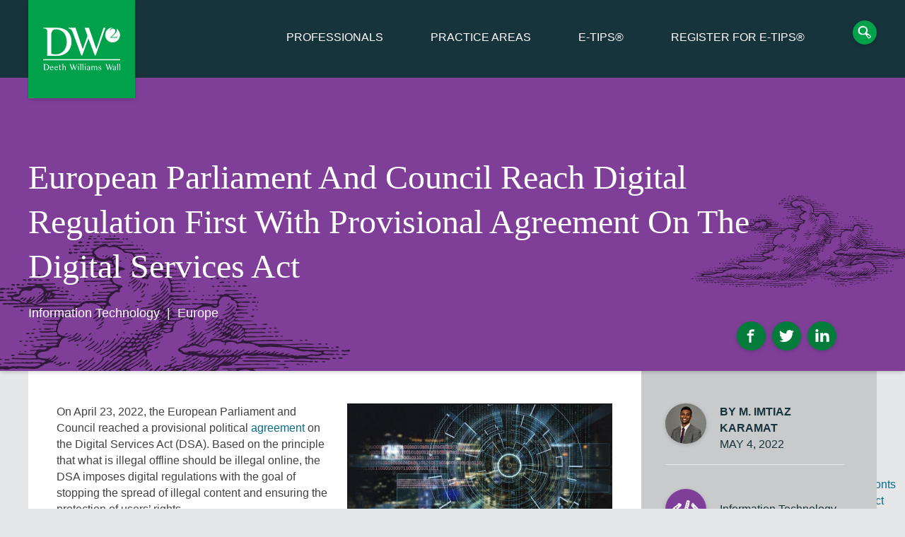

--- FILE ---
content_type: text/html; charset=UTF-8
request_url: https://www.dww.com/articles/european-parliament-and-council-reach-digital-regulation-first-provisional-agreement-on
body_size: 7171
content:
<!DOCTYPE html>
<html lang="en" dir="ltr" prefix="content: http://purl.org/rss/1.0/modules/content/  dc: http://purl.org/dc/terms/  foaf: http://xmlns.com/foaf/0.1/  og: http://ogp.me/ns#  rdfs: http://www.w3.org/2000/01/rdf-schema#  schema: http://schema.org/  sioc: http://rdfs.org/sioc/ns#  sioct: http://rdfs.org/sioc/types#  skos: http://www.w3.org/2004/02/skos/core#  xsd: http://www.w3.org/2001/XMLSchema# ">
  <head>
    <!-- Google Tag Manager -->
    <script>(function(w,d,s,l,i){w[l]=w[l]||[];w[l].push({'gtm.start':
    new Date().getTime(),event:'gtm.js'});var f=d.getElementsByTagName(s)[0],
    j=d.createElement(s),dl=l!='dataLayer'?'&l='+l:'';j.async=true;j.src=
    'https://www.googletagmanager.com/gtm.js?id='+i+dl;f.parentNode.insertBefore(j,f);
    })(window,document,'script','dataLayer','GTM-T9JJQG5');</script>
    <!-- End Google Tag Manager -->

    <meta charset="utf-8" />
<link rel="shortlink" href="www.dww.com/articles/european-parliament-and-council-reach-digital-regulation-first-provisional-agreement-on" />
<meta http-equiv="content-language" content="English" />
<link rel="canonical" href="https://www.dww.com/articles/european-parliament-and-council-reach-digital-regulation-first-provisional-agreement-on" />
<meta property="og:site_name" content="Deeth Williams Wall" />
<meta property="og:type" content="Article" />
<meta property="og:url" content="https://www.dww.com/articles/european-parliament-and-council-reach-digital-regulation-first-provisional-agreement-on" />
<meta property="og:title" content="European Parliament and Council Reach Digital Regulation First With Provisional Agreement On The Digital Services Act" />
<meta property="og:image" content="https://www.dww.com/sites/default/files/styles/social_image_og_tag/public/iStock_000067167421_Large.jpg?itok=OhBERFLN" />
<meta property="og:image:url" content="https://www.dww.com/sites/default/files/styles/social_image_og_tag/public/iStock_000067167421_Large.jpg?itok=OhBERFLN" />
<meta name="Generator" content="Drupal 8 (https://www.drupal.org)" />
<meta name="MobileOptimized" content="width" />
<meta name="HandheldFriendly" content="true" />
<meta name="viewport" content="width=device-width, initial-scale=1.0" />
<link rel="shortcut icon" href="/themes/dww/favicon.ico" type="image/vnd.microsoft.icon" />
<link rel="amphtml" href="https://www.dww.com/articles/european-parliament-and-council-reach-digital-regulation-first-provisional-agreement-on?amp" />

    <title>European Parliament and Council Reach Digital Regulation First With Provisional Agreement On The Digital Services Act</title>
    <link rel="stylesheet" media="all" href="/sites/default/files/css/css_DfIk0kDE_97QqZBJr5TF4iiP6Rt7nG3gWSu-Jh5AKCY.css" />
<link rel="stylesheet" media="all" href="/sites/default/files/css/css_yEJfFAHr9yF1VaKBCzKyH07CyHMA6Y2vQzohxgkX7Bg.css" />

    
<!--[if lte IE 8]>
<script src="/sites/default/files/js/js_VtafjXmRvoUgAzqzYTA3Wrjkx9wcWhjP0G4ZnnqRamA.js"></script>
<![endif]-->


    <link rel='shortcut icon' href='/themes/dww/favicon.ico' type='image/x-icon' />
  </head>
  <body>
    <!-- Google Tag Manager (noscript) -->
    <noscript><iframe src="https://www.googletagmanager.com/ns.html?id=GTM-T9JJQG5"
    height="0" width="0" style="display:none;visibility:hidden"></iframe></noscript>
    <!-- End Google Tag Manager (noscript) -->
        <a href="#main-content" class="visually-hidden focusable">
      Skip to main content
    </a>
    
      <div class="dialog-off-canvas-main-canvas" data-off-canvas-main-canvas>
    
<div class="header-wrapper">
  <div class="header" role="banner">

        
        <div class="site-logo">
      <a href="/" class="logo" title="Home" rel="home">
        <div class="logo__img wrapper">
          <svg><use xlink:href="https://www.dww.com/themes/dww/svg/sprite.svg#logo"></use></svg>
          <span class="logo__txt">Deeth Williams Wall Home</span>
        </div>
      </a>
    </div>

        <div class="header-region">
            <div id="block-dww-main-menu-menu">
  <nav class="menu-main" aria-labelledby="block-dww-main-menu-menu" >
                      
    <span  class="visually-hidden">Main navigation</span>
    

              
              <ul class="menu-main-wrapper">
                            <li class="menu-main-item">
            <a href="/professionals" data-drupal-link-system-path="professionals">Professionals</a>
                            </li>
                        <li class="menu-main-item">
            <a href="/practice-areas" data-drupal-link-system-path="node/2528">Practice Areas</a>
                            </li>
                        <li class="menu-main-item">
            <a href="/articles" data-drupal-link-system-path="articles">E-TIPS®</a>
                            </li>
                        <li class="menu-main-item">
            <a href="https://www.dww.com/etips-signup">Register for E-TIPS®</a>
                            </li>
                        <li class="menu-main-item last">
                    <a class="btn--search" href="/search/node"><span>Search</span><svg><use xlink:href="/themes/dww/svg/sprite.svg#search"></use></svg></a>
                          </li>
          </ul>
  


      </nav>
</div>

    </div>

    <div class="main-menu sb-toggle-right navbar-right">
      <button class="btn--menu">Menu</button>
    </div>

  </div><!-- .header -->
</div><!-- .header_wrapper -->

<main role="main" class="l-site__wrapper--article">
  <a id="main-content" tabindex="-1"></a>
      <div id="block-dww-content">
  
    
      
  

  

<div class="banner--it svg-bg--wrapper">
    <div class="banner-wrapper no-img">
  
    <div class="header-credentials">
              <h1>European Parliament and Council Reach Digital Regulation First With Provisional Agreement On The Digital Services Act</h1>
      
                    <div class="views-element-container" id="block-dww-views-block-insights-insights-tags">
  
    
      <div><div class="js-view-dom-id-629e780d877fad8745cb0d607cffc77a23e7b74f2f0072a465020a4f160505b9">
  
  
  

  
  
  

      <div class="article-tags">
    <ul>
<li><a href="/practice-areas/information-technology" hreflang="en">Information Technology</a></li>

<li>Europe</li> 
</ul>
  </div>

    

  
  

  
  
</div>
</div>

  </div>

      
      
    </div> <!--/ .header-credentials -->

        
        
<div class="masthead--social">
  <div class="social--icons">
    <a class="social--facebook" href="https://www.facebook.com/deethwilliamswall" target="_blank"><span class="visuallyhidden">Facebook</span><svg><use xlink:href="https://www.dww.com/themes/dww/svg/sprite.svg#facebook"></use></svg></a>
    <a class="social--twitter" href="https://twitter.com/DWWLLP" target="_blank"><span class="visuallyhidden">Twitter</span><svg><use xlink:href="https://www.dww.com/themes/dww/svg/sprite.svg#twitter"></use></svg></a>
    <a class="social--linkedin" href="https://www.linkedin.com/company/deeth-williams-wall-llp" target="_blank"><span class="visuallyhidden">Linkedin</span><svg><use xlink:href="https://www.dww.com/themes/dww/svg/sprite.svg#linkedin"></use></svg></a>
  </div>
</div>

  </div> <!--/ .banner-wrapper -->
</div><!--/ .banner -->

<div class="l-page__wrapper--article" vocab="http://schema.org/" typeof="schema:Article">
  <div data-drupal-messages-fallback class="hidden"></div>

  

  <div class="l-content">
        
        <div class="l-content__main--hassecond">
      
                

        <div class='image__realted-img--landscape' property="schema:image" typeof="schema:ImageObject">
              <img src="/sites/default/files/styles/landscape_ri/public/iStock_000067167421_Large.jpg?itok=UeygSxCR" />
      <meta property="schema:url" content="/sites/default/files/styles/landscape_ri/public/iStock_000067167421_Large.jpg?itok=UeygSxCR">
        <meta property="schema:width" content="2710">
    <meta property="schema:height" content="1814">
  </div>
  
  <p>On April 23, 2022, the European Parliament and Council reached a provisional political <a href="https://www.consilium.europa.eu/en/press/press-releases/2022/04/23/digital-services-act-council-and-european-parliament-reach-deal-on-a-safer-online-space/">agreement</a> on the Digital Services Act (DSA). Based on the principle that what is illegal offline should be illegal online, the DSA imposes digital regulations with the goal of stopping the spread of illegal content and ensuring the protection of users’ rights.</p>

<p>The rules set out in the DSA primarily apply to online intermediaries and platforms providing services in the European Union (EU), including online marketplaces, social networks, content-sharing platforms, and app stores. The legislation will impose obligations on regulated entities that are proportionate to the nature of their services and size of their user-base. For example, very large online platforms (VLOPs) and very large online search engines (VLOSEs) with more than 45 million active monthly users will have more stringent responsibilities than micro and small enterprises.</p>

<p>The DSA is set to impose a series of new requirements that will have a significant impact on online business:</p>

<ol>
	<li><strong>Online Marketplaces</strong>: The DSA will impose a duty of care on online marketplaces in relation to the sellers who list items or services for sale on the platforms. These marketplaces will also have to collect and display certain information in association with listings to better inform consumers.</li>
	<li><strong>Risk Management</strong>: VLOPs and VLOSEs will be obligated to carry out an annual risk reduction analysis aimed at reducing risks associated with (i) the dissemination of illegal content; (ii) adverse effect on fundamental rights; (iii) the manipulation of services that affect democratic processes or public security; and (iv) adverse effects on gender-based violence, minors, and users’ health.</li>
	<li><strong>Dark Patterns</strong>: The DSA will prohibit the use of confusing or deceptive user interfaces and practices that are aimed at misleading users.</li>
	<li><strong>Recommendation Systems</strong>: To improve transparency, the DSA will mandate that VLOPs and VLOSEs offer systems for recommending content to users that is not based on their profiling. </li>
	<li><strong>Crisis Response Mechanism</strong>: Influenced by the conflict in Ukraine, the DSA allows the European Commission to analyze the impact of VLOPs and VLOSEs on a crisis that is affecting public health or security. Based on this analysis, the European Commission may put in place select measures for the respect of fundamental rights.</li>
	<li><strong>Minors</strong>: Platforms will have to implement protection measures to ensure the online safety of minors, including prohibitions against targeted advertisements based on minors’ personal data.</li>
</ol>

<p>The provisional agreement is subject to approval by the European Council and Parliament. Once adopted, the DSA will apply 15 months or from January 1, 2024, whichever is later, after entry into force. For the VLOPs and VLOSEs, the DSA will apply four months after their designation.</p>

<p>Summary By: <a href="https://www.dww.com/professionals/m-imtiaz-karamat">Imtiaz Karamat</a></p>

  
      <div class="article_etips">
      <h2 class="h3">E-TIPS&reg; ISSUE</h2>
      
            <div>22 05 04</div>
      
    </div>
  
  <div class="article_disclaimer">
    <p class="article_disclaimer_text">Disclaimer: This Newsletter is intended to provide readers with general information on legal developments in the areas of e-commerce, information technology and intellectual property. It is not intended to be a complete statement of the law, nor is it intended to provide legal advice. No person should act or rely upon the information contained in this newsletter without seeking legal advice.</p>
    <p  class="article_disclaimer_text">E-TIPS is a registered trade-mark of Deeth Williams Wall LLP.</p>
  </div>

  <meta property="schema:name" content="European Parliament and Council Reach Digital Regulation First With Provisional Agreement On The Digital " />
  <meta property="schema:headline" content="European Parliament and Council Reach Digital Regulation First With Provisional Agreement On The Digital " />
  <meta property='schema:mainEntityOfPage' content="/articles/european-parliament-and-council-reach-digital-regulation-first-provisional-agreement-on">
    </div><!--/ .l-content__main -->

            <div class="l-content__aside">
      <div class="l-aside--second">
              <div class="views-element-container" id="block-dww-views-block-insights-insights-primary-author">
  
    
      <div><div class="js-view-dom-id-830b18430e937537d12883bf78fc036608a21fd8207953a062aa1c51a36836c3">
  
  
  

  
  
  

      <div class="views-row">
    




        
  <div class="sidebar--authors">
    <div class="sidebar--section">
      
            <div>
<div class="person-image">
  <div class="img--circle">
    <span property="schema:image">
                
    <picture>
                <!--[if IE 9]><video style="display: none;"><![endif]-->
              <source srcset="/sites/default/files/styles/thumbnail/public/IMK%20-%20Final%20-%20sq.jpg?itok=efS_8WX6 1x, /sites/default/files/styles/medium/public/IMK%20-%20Final%20-%20sq.jpg?itok=VFBhjDND 2x" media="screen and (min-width: 75em)" type="image/jpeg"/>
              <source srcset="/sites/default/files/styles/thumbnail/public/IMK%20-%20Final%20-%20sq.jpg?itok=efS_8WX6 1x, /sites/default/files/styles/medium/public/IMK%20-%20Final%20-%20sq.jpg?itok=VFBhjDND 2x" media="screen and (min-width: 48em)" type="image/jpeg"/>
              <source srcset="/sites/default/files/styles/thumbnail/public/IMK%20-%20Final%20-%20sq.jpg?itok=efS_8WX6 1x, /sites/default/files/styles/medium/public/IMK%20-%20Final%20-%20sq.jpg?itok=VFBhjDND 2x" media="(min-width: 0em)" type="image/jpeg"/>
            <!--[if IE 9]></video><![endif]-->
            <img src="/sites/default/files/styles/profile_image/public/IMK%20-%20Final%20-%20sq.jpg?itok=JXVwBik_" alt="M Imtiaz Karamat" />

  </picture>


          </span>
  </div>
</div>


</div>
      

      <div class="sidebar--author--date">
        <div class="sidebar-author">
          <span class="by-label">By </span>
          <span property="schema:author" resource="/professionals/m-imtiaz-karamat" typeof="schema:Person">
            <a href="/professionals/m-imtiaz-karamat"><span property="schema:name">M. Imtiaz Karamat</span></a>
          </span>
        </div>

        <span property="schema:publisher" resource="https://www.dww.com/about-us" typeof="schema:Organization">
          <meta property="schema:name" content="Deeth Williams Wall LLP"/>
          <span property="schema:logo" typeof="schema:ImageObject">
            <meta property="schema:url" content="https://www.dww.com/themes/dww/img/dww-logo.png">
            <meta property="schema:width" content="300">
            <meta property="schema:height" content="300">
          </span>
        </span>
        <span class="date--created-white" property="schema:dateCreated">May 4, 2022</span>
        <meta property="schema:datePublished" content="May 4, 2022"/>
        <meta property="schema:dateModified" content="May 4, 2022"/>
        <meta property="schema:mainEntityOfPage" content=""/>
      </div>

    </div>
  </div>



  </div>

    

  
  

  
  
</div>
</div>

  </div>



  <div class="sidebar--section">
    <div class="sidebar-badge">
              <div class="badge badge--it">
          <svg><use xlink:href="https://www.dww.com/themes/dww/svg/sprite.svg#code2"></use></svg>
        </div>
            <div class="pa--link">
        <a href="/practice-areas/information-technology">Information Technology</a>
      </div>
    </div>
  </div><!-- .sidebar-section -->
      </div> <!--/ .l-aside-second -->
    </div><!--/ .l-content__aside-->
    
  </div><!--/ .l-content -->
</div><!--/ .l-page__wrapper -->


  </div>

  
</main>

<div class="footer-wrapper">
  <div class="footer">
    <div class="secondary-menu">
      <div id="block-dww-secondarymenu-menu">
  <nav class="menu-main" aria-labelledby="block-dww-secondarymenu-menu" >
                      
    <span  class="visually-hidden">Secondary Menu</span>
    

              
              <ul class="menu-secondary-wrapper">
                            <li class="menu-secondary-item">
                  <a href="/about-us" data-drupal-link-system-path="node/2549">About Us</a>
                  </li>
                        <li class="menu-secondary-item">
                  <a href="/events" data-drupal-link-system-path="events">Events</a>
                  </li>
                        <li class="menu-secondary-item">
                  <a href="/news" data-drupal-link-system-path="news">News</a>
                  </li>
                        <li class="menu-secondary-item">
                  <a href="/opportunities" data-drupal-link-system-path="node/2550">Opportunities</a>
                  </li>
                        <li class="menu-secondary-item last">
                  <a href="/etips-signup" data-drupal-link-system-path="node/3863">Register for E-TIPS®</a>
                  </li>
          </ul>
  


      </nav>
</div>

    </div>
    <div class="footer_contact-wrapper">
      <div class="footer-contact" >
        <div class="contact-info">
          <p><span class="green-text">T</span>416.941.9440</p>
          <p><span class="green-text">F</span>416.941.9443</p>
          <p><span class="green-text">E</span><a href="mailto:info@dww.com">info@dww.com</a></p>
        </div>
        <div class="contact-address">
          <p>150 York St., Suite 400</p>
          <p>Toronto, Ontario</p>
          <p>M5H 3S5, Canada</p>
        </div>
      </div>
    </div>
    <div class="footer--social">
      <div class="social--icons">
        <a class="social--facebook" href="https://www.facebook.com/deethwilliamswall" target="_blank"><svg><use xlink:href="https://www.dww.com/themes/dww/svg/sprite.svg#facebook"></use></svg><span class="visuallyhidden">Facebook Page</span></a>
        <a class="social--twitter" href="https://twitter.com/DWWLLP" target="_blank"> <svg><use xlink:href="https://www.dww.com/themes/dww/svg/sprite.svg#twitter"></use></svg><span class="visuallyhidden">Follow on Twitter</span></a>
        <a class="social--linkedin" href="https://www.linkedin.com/company/deeth-williams-wall-llp" target="_blank"><svg><use xlink:href="https://www.dww.com/themes/dww/svg/sprite.svg#linkedin"></use></svg><span class="visuallyhidden">LinkedIn Company Profile</span></a>
      </div>
    </div>
    <div class="tertiary-menu">
      <div class="footer-logo">
        <img class="logo__img--footer" src="https://www.dww.com/themes/dww/svg/sprite/logo.svg" alt="Deeth Williams Wall" />
      </div>
      <div id="block-dww-tertiarymenu-menu">
  <nav class="menu-main" aria-labelledby="block-dww-tertiarymenu-menu" >
                      
    <span  class="visually-hidden">Tertiary Menu</span>
    

              


              <ul class="menu-tertiary-wrapper">
                            <li class="menu-tertiary-item">
                  <a href="/terms-of-use" data-drupal-link-system-path="node/54">Terms of Use</a>
                  </li>
                        <li class="menu-tertiary-item last">
                  <a href="/privacy" data-drupal-link-system-path="node/36">Privacy</a>
                  </li>
          </ul>
  


      </nav>
</div>

    </div>

      </div>
</div> <!-- .footer-wrapper -->


<div class="sb-slidebar sb-right sb-style-overlay">
  <div class="slidebar-menu">
    <div id="block-dww-main-menu-menu">
  <nav class="menu-main" aria-labelledby="block-dww-main-menu-menu" >
                      
    <span  class="visually-hidden">Main navigation</span>
    

              
              <ul class="menu-main-wrapper">
                            <li class="menu-main-item">
            <a href="/professionals" data-drupal-link-system-path="professionals">Professionals</a>
                            </li>
                        <li class="menu-main-item">
            <a href="/practice-areas" data-drupal-link-system-path="node/2528">Practice Areas</a>
                            </li>
                        <li class="menu-main-item">
            <a href="/articles" data-drupal-link-system-path="articles">E-TIPS®</a>
                            </li>
                        <li class="menu-main-item">
            <a href="https://www.dww.com/etips-signup">Register for E-TIPS®</a>
                            </li>
                        <li class="menu-main-item last">
                    <a class="btn--search" href="/search/node"><span>Search</span><svg><use xlink:href="/themes/dww/svg/sprite.svg#search"></use></svg></a>
                          </li>
          </ul>
  


      </nav>
</div>

    <div id="block-dww-secondarymenu-menu">
  <nav class="menu-main" aria-labelledby="block-dww-secondarymenu-menu" >
                      
    <span  class="visually-hidden">Secondary Menu</span>
    

              
              <ul class="menu-secondary-wrapper">
                            <li class="menu-secondary-item">
                  <a href="/about-us" data-drupal-link-system-path="node/2549">About Us</a>
                  </li>
                        <li class="menu-secondary-item">
                  <a href="/events" data-drupal-link-system-path="events">Events</a>
                  </li>
                        <li class="menu-secondary-item">
                  <a href="/news" data-drupal-link-system-path="news">News</a>
                  </li>
                        <li class="menu-secondary-item">
                  <a href="/opportunities" data-drupal-link-system-path="node/2550">Opportunities</a>
                  </li>
                        <li class="menu-secondary-item last">
                  <a href="/etips-signup" data-drupal-link-system-path="node/3863">Register for E-TIPS®</a>
                  </li>
          </ul>
  


      </nav>
</div>

  </div>
</div>


  </div>

    
    <script type="application/json" data-drupal-selector="drupal-settings-json">{"path":{"baseUrl":"\/","scriptPath":null,"pathPrefix":"","currentPath":"node\/3882","currentPathIsAdmin":false,"isFront":false,"currentLanguage":"en"},"pluralDelimiter":"\u0003","suppressDeprecationErrors":true,"ajaxPageState":{"libraries":"core\/html5shiv,core\/picturefill,dww\/globalstyles,system\/base,views\/views.module","theme":"dww","theme_token":null},"ajaxTrustedUrl":[],"user":{"uid":0,"permissionsHash":"6550d2755380448b3e78407083b3ac9ac0f3d57bf07ab7da2ee0f1876a8614f4"}}</script>
<script src="/sites/default/files/js/js_8zCRLPAE1YKrkitVY3GIW0N9l-oN1LqMG-l_hY7Muf8.js"></script>


    <!--TypeKit Font-->
    <!--<script src="//use.typekit.net/egq0dek.js"></script>
    <script>try{Typekit.load({ async: true });}catch(e){}</script>-->

    <script type="text/javascript" src="//fast.fonts.net/jsapi/769bebf8-a8fa-4fd8-b5a6-041450cfbfdf.js"></script>

    <!-- Clicky Tracking  -->
    <script src="//static.getclicky.com/js" type="text/javascript"></script>
    <script type="text/javascript">try{ clicky.init(101098891); }catch(e){}</script>
    <noscript><p><img alt="Clicky" width="1" height="1" src="//in.getclicky.com/101098891ns.gif" /></p></noscript>


    <!--Google Analytics-->
    <script>
      (function(i,s,o,g,r,a,m){i['GoogleAnalyticsObject']=r;i[r]=i[r]||function(){
      (i[r].q=i[r].q||[]).push(arguments)},i[r].l=1*new Date();a=s.createElement(o),
      m=s.getElementsByTagName(o)[0];a.async=1;a.src=g;m.parentNode.insertBefore(a,m)
      })(window,document,'script','//www.google-analytics.com/analytics.js','ga');

      ga('create', 'UA-59453779-1', 'auto');
      ga('send', 'pageview');

    </script>
  </body>
</html>


--- FILE ---
content_type: text/css
request_url: https://www.dww.com/sites/default/files/css/css_yEJfFAHr9yF1VaKBCzKyH07CyHMA6Y2vQzohxgkX7Bg.css
body_size: 16110
content:
*,*:before,*:after{box-sizing:border-box;}img,video{max-width:100%;height:auto;}.footer_contact-wrapper:before,.teaser--transparent:before,.view-display-id-professionals_feed .teaser--person-transparent:before,.view-display-id-person_related_to_event .teaser--person-transparent:before,.teaser--person-list:before,.teaser--event-list:before,.teaser--news-list:before,.teaser--white:before,.teaser--person-transparent:before,.teaser:before,.person--related-pa:before,.tax-term-wrapper:before,.tax-term-parent:before,.article-primary-tag:before,.l-page__wrapper--article .sidebar--section:before,.l-page__wrapper--article .l-content:before,.banner-wrapper:before,.banner-wrapper--front:before,.c-accordion__label:before,.c-accordion__content:before,.sidebar--authors:before,.sidebar--authors .single--secondary:before,.sidebar--authors .single--secondary:last-of-type:before,.l-eq--listing:before,.l-eq:before,.l-eq--listing[data-eq-state="2col"]:before,.l-eq[data-eq-state="2col"]:before,.l-eq[data-eq-state="2col-no-padding"]:before,.l-eq--listing[data-eq-state="3col"]:before,.l-eq[data-eq-state="3col"]:before,.site-banner--front:before,.site-banner:before,.l-page__wrapper--person:before,.l-page__wrapper--article:before,.l-page__wrapper--event:before,.l-page__wrapper--term:before,.l-page__wrapper--view_page:before,.l-page__wrapper--news:before,.l-page__wrapper--page:before,.l-page__wrapper--front:before,.l-page__wrapper--search:before,.l-page__wrapper:before,.l-page__wrapper--custom_page:before,.l-content:before,.header:before,.header-region:before,.footer:before,.tertiary-menu:before,.footer_contact-wrapper:after,.teaser--transparent:after,.view-display-id-professionals_feed .teaser--person-transparent:after,.view-display-id-person_related_to_event .teaser--person-transparent:after,.teaser--person-list:after,.teaser--event-list:after,.teaser--news-list:after,.teaser--white:after,.teaser--person-transparent:after,.teaser:after,.person--related-pa:after,.tax-term-wrapper:after,.tax-term-parent:after,.article-primary-tag:after,.l-page__wrapper--article .sidebar--section:after,.l-page__wrapper--article .l-content:after,.banner-wrapper:after,.banner-wrapper--front:after,.c-accordion__label:after,.c-accordion__content:after,.sidebar--authors:after,.sidebar--authors .single--secondary:after,.sidebar--authors .single--secondary:last-of-type:after,.l-eq--listing:after,.l-eq:after,.l-eq--listing[data-eq-state="2col"]:after,.l-eq[data-eq-state="2col"]:after,.l-eq[data-eq-state="2col-no-padding"]:after,.l-eq--listing[data-eq-state="3col"]:after,.l-eq[data-eq-state="3col"]:after,.site-banner--front:after,.site-banner:after,.l-page__wrapper--person:after,.l-page__wrapper--article:after,.l-page__wrapper--event:after,.l-page__wrapper--term:after,.l-page__wrapper--view_page:after,.l-page__wrapper--news:after,.l-page__wrapper--page:after,.l-page__wrapper--front:after,.l-page__wrapper--search:after,.l-page__wrapper:after,.l-page__wrapper--custom_page:after,.l-content:after,.header:after,.header-region:after,.footer:after,.tertiary-menu:after{display:table;content:'';}.footer_contact-wrapper:after,.teaser--transparent:after,.view-display-id-professionals_feed .teaser--person-transparent:after,.view-display-id-person_related_to_event .teaser--person-transparent:after,.teaser--person-list:after,.teaser--event-list:after,.teaser--news-list:after,.teaser--white:after,.teaser--person-transparent:after,.teaser:after,.person--related-pa:after,.tax-term-wrapper:after,.tax-term-parent:after,.article-primary-tag:after,.l-page__wrapper--article .sidebar--section:after,.l-page__wrapper--article .l-content:after,.banner-wrapper:after,.banner-wrapper--front:after,.c-accordion__label:after,.c-accordion__content:after,.sidebar--authors:after,.sidebar--authors .single--secondary:after,.sidebar--authors .single--secondary:last-of-type:after,.l-eq--listing:after,.l-eq:after,.l-eq--listing[data-eq-state="2col"]:after,.l-eq[data-eq-state="2col"]:after,.l-eq[data-eq-state="2col-no-padding"]:after,.l-eq--listing[data-eq-state="3col"]:after,.l-eq[data-eq-state="3col"]:after,.site-banner--front:after,.site-banner:after,.l-page__wrapper--person:after,.l-page__wrapper--article:after,.l-page__wrapper--event:after,.l-page__wrapper--term:after,.l-page__wrapper--view_page:after,.l-page__wrapper--news:after,.l-page__wrapper--page:after,.l-page__wrapper--front:after,.l-page__wrapper--search:after,.l-page__wrapper:after,.l-page__wrapper--custom_page:after,.l-content:after,.header:after,.header-region:after,.footer:after,.tertiary-menu:after{clear:both;}.teaser--news-list .field-item,.event-location--hidden,.search__title,.visuallyhidden{border:0;clip:rect(0 0 0 0);position:absolute;overflow:hidden;margin:-1px;padding:0;width:1px;height:1px;}.teaser--news-list .focusable.field-item:active,.focusable.event-location--hidden:active,.focusable.search__title:active,.teaser--news-list .focusable.field-item:focus,.focusable.event-location--hidden:focus,.focusable.search__title:focus,.visuallyhidden.focusable:active,.visuallyhidden.focusable:focus{clip:auto;position:static;margin:0;width:auto;height:auto;overflow:visible;}.teaser--news-list .field-item:first-of-type,.visuallyshown{clip:auto;clip:rect(auto auto auto auto);position:static;overflow:visible;margin:0;width:auto;height:auto;}.banner-wrapper,.banner-wrapper--front,.o-take-flight__wrapper,.site-banner--front .region-content-top,.l-page__wrapper--person,.l-page__wrapper--article,.l-page__wrapper--event,.l-page__wrapper--term,.l-page__wrapper--view_page,.l-page__wrapper--news,.l-page__wrapper--page,.l-page__wrapper--front,.l-page__wrapper--search,.l-page__wrapper,.l-page__wrapper--custom_page,.header,.footer{margin:0 auto;max-width:1200px;}.teaser--person-list .img--circle,.person-image .img--circle,.badge--ip,.badge--it,.badge--litigation,.badge--sector,.badge--firm,.btn--search,.social--facebook,.social--twitter,.social--linkedin,.term--badge .badge,.view-display-id-professionals_feed .teaser--person-transparent .img--circle,.banner,.banner--ip,.banner--it,.banner--litigation,.banner--sector,.banner--default,.header-wrapper{box-shadow:0 1.5px 4px rgba(0,0,0,0.05),0 1.5px 6px rgba(0,0,0,0.12);}@-ms-viewport{zoom:1.0;width:device-width;}@viewport{zoom:1.0;width:device-width;}body{margin:0;}article,aside,details,figcaption,figure,footer,header,hgroup,main,menu,nav,section,summary{display:block;}audio,canvas,progress,video{display:inline-block;vertical-align:baseline;}audio:not([controls]){display:none;height:0;}[hidden],template{display:none;}a{background-color:transparent;}a:active,a:hover{outline:0;}abbr[title]{border-bottom:1px dotted;}b,strong{font-weight:bold;}dfn{font-style:italic;}h1{font-size:2em;margin:0.67em 0;}mark{background:#ffff00;color:#000000;}small{font-size:80%;}sub,sup{font-size:75%;line-height:0;position:relative;vertical-align:baseline;}sup{top:-0.5em;}sub{bottom:-0.25em;}svg:not(:root){overflow:hidden;}figure{margin:1em 40px;}hr{box-sizing:content-box;height:0;}pre{overflow:auto;}code,kbd,pre,samp{font-family:monospace,monospace;font-size:1em;}button,input,optgroup,select,textarea{color:inherit;font:inherit;margin:0;}button{overflow:visible;}button,select{text-transform:none;}button,html input[type="button"],input[type="reset"],input[type="submit"]{-webkit-appearance:button;cursor:pointer;}button[disabled],html input[disabled]{cursor:default;}button::-moz-focus-inner,input::-moz-focus-inner{border:0;padding:0;}input{line-height:normal;}input[type="checkbox"],input[type="radio"]{box-sizing:border-box;padding:0;}input[type="number"]::-webkit-inner-spin-button,input[type="number"]::-webkit-outer-spin-button{height:auto;}input[type="search"]{-webkit-appearance:textfield;box-sizing:content-box;}input[type="search"]::-webkit-search-cancel-button,input[type="search"]::-webkit-search-decoration{-webkit-appearance:none;}fieldset{border:1px solid #c0c0c0;margin:0 2px;padding:0.35em 0.625em 0.75em;}legend{border:0;padding:0;}textarea{overflow:auto;}optgroup{font-weight:bold;}table{border-collapse:collapse;border-spacing:0;}td,th{padding:0;}html{font-size:16px;font-size:1rem;background-color:#e6e7e8;line-height:1.4375;color:#414042;font-family:"Proxima Nova W01",sans-serif;}h2,.h2,h3,.h3,.h3--special-margin,.views-exposed-form label,.contact-form label,.user-login-form label,.form--label,h1,.h1{font-family:"Rotation W01",Georgia,Times,"Times New Roman",serif;font-weight:400;text-transform:uppercase;}h2 a,.h2 a,h3 a,.h3 a,.h3--special-margin a,.views-exposed-form label a,.contact-form label a,.user-login-form label a,.form--label a,h1 a,.h1 a{display:block;}h2,.h2,h3,.h3,.h3--special-margin,.views-exposed-form label,.contact-form label,.user-login-form label,.form--label{font-family:"Proxima Nova W01",sans-serif;}h1,.h1{font-size:32px;font-size:2rem;color:#066c87;font-family:"Rotation W01",Georgia,Times,"Times New Roman",serif;font-weight:400;line-height:1.1;text-transform:capitalize;}@media (min-width:48em){h1,.h1{font-size:48px;font-size:3rem;}}h1 a,.h1 a{display:block;}h2,.h2{font-size:24px;font-size:1.5rem;line-height:2.515625rem;margin-top:0;}h3,.h3,.h3--special-margin,.views-exposed-form label,.contact-form label,.user-login-form label,.form--label{font-size:18px;font-size:1.125rem;color:#17333b;line-height:1.4375rem;margin-bottom:1.4375rem;}.l-content__front-side h2{color:#ffffff;}.l-content__front-side .l-front__side--second h2{color:#17333b;}.h3--special-margin{margin-top:2.15625rem;}.masthead__sub-text,.field-name-field-bio,.t--lead{font-size:18px;font-size:1.125rem;}@media (min-width:48em){.masthead__sub-text,.field-name-field-bio,.t--lead{font-size:24px;font-size:1.5rem;}}.t--huge{font-size:32px;font-size:2rem;margin-bottom:0;line-height:1.25;font-family:"Rotation W01",Georgia,Times,"Times New Roman",serif;}@media (min-width:25em){.t--huge{font-size:40px;font-size:2.5rem;}}@media (min-width:37.5em){.t--huge{font-size:48px;font-size:3rem;}}@media (min-width:48em){.t--huge{font-size:60px;font-size:3.75rem;}}.t--white{color:#ffffff;}.t--green{color:#00a14b;}.masthead__title,.t--aqua-dark{color:#17333b;}.small-title,small{color:#17333b;font-size:15;}.list-inline{padding-left:0;list-style:none;}.list-inline li{display:inline-block;padding:0 2.15625rem;}.person-contact ul,.article-tags ul,.view-display-id-events_front_page_list_3 .teaser--tags ul,.teaser--event-list .teaser--tags ul,.list-inline--separator ul{margin:0;padding:0;}.person-contact li,.article-tags li,.view-display-id-events_front_page_list_3 .teaser--tags li,.teaser--event-list .teaser--tags li,.list-inline--separator li{display:inline;padding-right:5px;list-style:none;color:#ffffff;}.person-contact li:after,.article-tags li:after,.view-display-id-events_front_page_list_3 .teaser--tags li:after,.teaser--event-list .teaser--tags li:after,.list-inline--separator li:after{padding-left:5px;content:' | ';}.person-contact li:last-of-type:after,.article-tags li:last-of-type:after,.view-display-id-events_front_page_list_3 .teaser--tags li:last-of-type:after,.teaser--event-list .teaser--tags li:last-of-type:after,.list-inline--separator li:last-of-type:after{padding-left:0;content:'';}.person-contact li a,.article-tags li a,.view-display-id-events_front_page_list_3 .teaser--tags li a,.teaser--event-list .teaser--tags li a,.list-inline--separator li a{color:#ffffff;}.list__col{list-style-position:outside;padding-bottom:0.71875rem;}.list__col-wrapper{margin:0;padding:0;}.views-field-field-qualifications ul,.list-noliststyle{margin:0;padding:0;list-style:none;}.views-field-field-qualifications ul li,.list-noliststyle li{padding-bottom:1.4375rem;}.views-field-field-qualifications ul li:last-of-type,.list-noliststyle li:last-of-type{padding-bottom:0;}.footer-contact a,.slidebar-menu .menu-main-item a,.menu-secondary-item > a,a{text-decoration:none;color:#066c87;}.footer-contact a:active,.slidebar-menu .menu-main-item a:active,.menu-secondary-item > a:active,.footer-contact a:hover,.slidebar-menu .menu-main-item a:hover,.menu-secondary-item > a:hover,.footer-contact a:focus,.slidebar-menu .menu-main-item a:focus,.menu-secondary-item > a:focus,a:active,a:hover,a:focus{text-decoration:underline;}.link--blue,.link--blue a{color:#12abd4;}.link--blue:hover,.link--blue:active,.link--blue:focus,.link--blue a:hover,.link--blue a:active,.link--blue a:focus{color:#066c87;}.view-display-id-professionals_feed .teaser--person-transparent .teaser--tags.contact-info a,.view-display-id-person_related_to_event .teaser--person-transparent .teaser--tags.contact-info a,.teaser--person-list .teaser--tags.contact-info a,.link--green,.link--green a{color:#00a14b;}.view-display-id-professionals_feed .teaser--person-transparent .teaser--tags.contact-info a:hover,.view-display-id-person_related_to_event .teaser--person-transparent .teaser--tags.contact-info a:hover,.teaser--person-list .teaser--tags.contact-info a:hover,.view-display-id-professionals_feed .teaser--person-transparent .teaser--tags.contact-info a:active,.view-display-id-person_related_to_event .teaser--person-transparent .teaser--tags.contact-info a:active,.teaser--person-list .teaser--tags.contact-info a:active,.view-display-id-professionals_feed .teaser--person-transparent .teaser--tags.contact-info a:focus,.view-display-id-person_related_to_event .teaser--person-transparent .teaser--tags.contact-info a:focus,.teaser--person-list .teaser--tags.contact-info a:focus,.link--green:hover,.link--green:active,.link--green:focus,.link--green a:hover,.link--green a:active,.link--green a:focus{color:#03552b;}svg{fill:currentColor;}.masthead__img--cloud1,.masthead__img--cloud2{position:relative;width:100%;height:0;}.svg__core{position:absolute;top:0;left:0;width:100%;height:100%;}.img--circle-xtr-sml,.img--circle-sml,.img--circle-med,.img--circle-lrg,.img--circle-xtr-lrg,.img--circle{border-radius:50%;border-width:0;border-style:solid;border-color:#c8cacc;width:11.5rem;height:11.5rem;overflow:hidden;}.img--circle-xtr-sml img,.img--circle-sml img,.img--circle-med img,.img--circle-lrg img,.img--circle-xtr-lrg img,.img--circle img{width:100%;}.img--circle-xtr-sml{width:2.515625rem;height:2.515625rem;}.img--circle-sml{width:4.3125rem;height:4.3125rem;}.img--circle-med{width:7.1875rem;height:7.1875rem;}.img--circle-lrg{width:14.375rem;height:14.375rem;}.img--circle-xtr-lrg{width:17.25rem;height:17.25rem;}.person-image img,.img--circle-img{margin:0 auto;}img{display:block;}.teaser--person-list .img--circle{width:8.625rem;height:8.625rem;}.person-image{margin-top:1.4375rem;margin-bottom:-4.671875rem;}@media (min-width:37.5em){.person-image{margin-bottom:-5.390625rem;}}@media (min-width:48em){.person-image{position:absolute;bottom:4.3125rem;left:1.4375rem;z-index:1;margin-top:0;}}@media (min-width:64em){.person-image{bottom:2.515625rem;}}@media (min-width:75em){.person-image{left:0;}}.person-image img{width:100%;}.person-image .img--circle{width:8.625rem;height:8.625rem;}@media (min-width:37.5em){.person-image .img--circle{width:12.21875rem;height:12.21875rem;}}@media (min-width:64em){.person-image .img--circle{width:14.375rem;height:14.375rem;}}body.toolbar-fixed .person-image{bottom:-10.0625rem;}.image__realted-img--portrait,.image__realted-img--landscape{padding-bottom:1.078125rem;}@media (min-width:37.5em){.image__realted-img--portrait,.image__realted-img--landscape{float:right;padding-bottom:0.71875rem;padding-left:0.71875rem;width:50%;}}@media (min-width:48em){.image__realted-img--portrait,.image__realted-img--landscape{padding-bottom:1.078125rem;padding-left:1.078125rem;}}@media (min-width:25em){.image__realted-img--portrait{float:right;padding-left:0.71875rem;width:50%;}}@media (min-width:48em){.image__realted-img--portrait{padding-left:1.078125rem;}}@media (min-width:64em){.image__realted-img--portrait{width:33%;}}@media (min-width:64em){.image__realted-img--landscape{width:50%;}}.align-right{padding-bottom:0.71875rem;padding-left:0.71875rem;}@media (min-width:48em){.align-right{padding-left:1.078125rem;}}.align-left{padding-bottom:0.71875rem;padding-right:0.71875rem;}@media (min-width:48em){.align-left{padding-right:1.078125rem;}}.align-center{width:100%;}.align-center img,.align-center picture{margin:0 auto;}.logo__wrapper{float:left;overflow:hidden;}@media (min-width:48em){.logo__wrapper{box-shadow:0 1.5px 4px rgba(0,0,0,0.05),0 1.5px 6px rgba(0,0,0,0.12);position:absolute;margin-left:1.4375rem;}}@media (min-width:78.75em){.logo__wrapper{margin-left:0;}}.logo{display:block;float:left;text-align:left;color:#ffffff;}@media (min-width:48em){.logo{background-color:#00a14b;padding:1.796875rem 1.078125rem;}.logo:hover,.logo:active,.logo:focus{background-color:#027b3b;}}@media (min-width:64em){.logo{padding:2.429375rem 1.29375rem;}}.logo__img{width:3.59375rem;overflow:hidden;}@media (min-width:48em){.logo__img{width:5.75rem;}}@media (min-width:64em){.logo__img{width:auto;}}.logo__img--footer{opacity:0.25;width:100%;}.logo__txt{border:0;clip:rect(0 0 0 0);position:absolute;overflow:hidden;margin:-1px;padding:0;width:1px;height:1px;}.logo__txt.focusable:active,.logo__txt.focusable:focus{clip:auto;position:static;margin:0;width:auto;height:auto;overflow:visible;}.site-logo--front,.site-logo{top:0;float:left;overflow:hidden;}@media (min-width:48em){.site-logo--front,.site-logo{box-shadow:0 1.5px 4px rgba(0,0,0,0.05),0 1.5px 6px rgba(0,0,0,0.12);position:absolute;margin-left:1.4375rem;}}@media (min-width:75em){.site-logo--front,.site-logo{margin-left:0;}}.colorheader .site-logo--front,.colorheader
  .site-logo{top:0;}.site-logo--front{top:auto;}.logo__img.wrapper{width:4.025rem;height:2.15625rem;}@media (min-width:48em){.logo__img.wrapper{width:5.75rem;height:3.24875rem;}}@media (min-width:64em){.logo__img.wrapper{width:6.828125rem;height:3.809375rem;}}.logo__img svg{width:100%;height:100%;}.info-box{background-color:rgba(255,255,255,0.9);padding:4rem;}.badge--ip,.badge--it,.badge--litigation,.badge--sector,.badge--firm,.btn--search,.social--facebook,.social--twitter,.social--linkedin{display:block;overflow:hidden;border-radius:50%;color:#ffffff;}.badge--ip{background-color:#12abd4;}.badge--it{background-color:#7f3f98;}.badge--litigation{background-color:#f53f3a;}.badge--sector{background-color:#f26522;}.badge--firm{background-color:#00a14b;}.badge{width:3.59375rem;height:3.59375rem;}.badge svg{margin-top:0.4890625rem;margin-left:0.4890625rem;width:2.515625rem;height:2.515625rem;}.badge--ip.related-pa,.badge--it.related-pa,.badge--litigation.related-pa,.badge--sector.related-pa,.badge--small{width:1.796875rem;height:1.796875rem;}.badge--ip.related-pa svg,.badge--it.related-pa svg,.badge--litigation.related-pa svg,.badge--sector.related-pa svg,.badge--small svg{margin-top:0.1796875rem;margin-left:0.1796875rem;width:1.4375rem;height:1.4375rem;}.social--facebook,.badge--medium{width:2.515625rem;height:2.515625rem;}.social--facebook svg,.badge--medium svg{margin-top:0.5390625rem;margin-left:0.5390625rem;width:1.4375rem;height:1.4375rem;}.tax-term-parent .badge--ip,.tax-term-parent .badge--it,.tax-term-parent .badge--sector,.tax-term-parent .badge--litigation,.badge--large{width:7.1875rem;height:7.1875rem;}.tax-term-parent .badge--ip svg,.tax-term-parent .badge--it svg,.tax-term-parent .badge--sector svg,.tax-term-parent .badge--litigation svg,.badge--large svg{margin-top:1.4375rem;margin-left:1.4375rem;width:4.3125rem;height:4.3125rem;}@media (min-width:48em){.tax-term-parent .badge--ip,.tax-term-parent .badge--it,.tax-term-parent .badge--sector,.tax-term-parent .badge--litigation,.badge--large{width:10.421875rem;height:10.421875rem;}.tax-term-parent .badge--ip svg,.tax-term-parent .badge--it svg,.tax-term-parent .badge--sector svg,.tax-term-parent .badge--litigation svg,.badge--large svg{margin-top:2.3359375rem;margin-left:2.3359375rem;width:5.75rem;height:5.75rem;}}@media (min-width:64em){.tax-term-parent .badge--ip,.tax-term-parent .badge--it,.tax-term-parent .badge--sector,.tax-term-parent .badge--litigation,.badge--large{width:11.5rem;height:11.5rem;}.tax-term-parent .badge--ip svg,.tax-term-parent .badge--it svg,.tax-term-parent .badge--sector svg,.tax-term-parent .badge--litigation svg,.badge--large svg{margin-top:2.15625rem;margin-left:2.15625rem;width:7.1875rem;height:7.1875rem;}}.badge--huge{width:7.1875rem;height:7.1875rem;}.badge--huge svg{margin-top:1.4375rem;margin-left:1.4375rem;width:4.3125rem;height:4.3125rem;}@media (min-width:48em){.badge--huge{width:11.5rem;height:11.5rem;}.badge--huge svg{margin-top:2.15625rem;margin-left:2.15625rem;width:7.1875rem;height:7.1875rem;}}@media (min-width:64em){.badge--huge{width:12.9375rem;height:12.9375rem;}.badge--huge svg{margin-top:2.875rem;margin-left:2.875rem;width:7.1875rem;height:7.1875rem;}}@media (min-width:75em){.badge--huge{width:14.375rem;height:14.375rem;}.badge--huge svg{margin-top:2.875rem;margin-left:2.875rem;width:8.625rem;height:8.625rem;}}.btn--menu{border:0;background-color:transparent;border-spacing:0;text-align:left;text-indent:0;text-decoration:none;color:#ffffff;}.btn--menu::-moz-focus-inner,.btn--menu::-moz-focus-inner{border:0;padding:0;}.btn--primary__arrow,.more-link a,.btn--primary{font-size:21px;font-size:1.3125rem;display:inline-block;margin-top:1.4375rem;margin-bottom:1.4375rem;background-color:#027b3b;padding:0.71875rem 1.4375rem;text-transform:uppercase;color:#ffffff;border-radius:2px;box-shadow:0 0 1px 0 rgba(109,110,113,0.5);}.btn--primary__arrow:active,.more-link a:active,.btn--primary__arrow:hover,.more-link a:hover,.btn--primary__arrow:focus,.more-link a:focus,.btn--primary:active,.btn--primary:hover,.btn--primary:focus{background-color:#03552b;text-decoration:none;}.btn--primary__arrow,.more-link a{background-image:url(/themes/dww/img/btn-arrow-green.png);background-repeat:no-repeat;background-position:right 1.2491875rem top 50%;padding-right:3.953125rem;}.view-display-id-insights_front_page_list_6
  .btn--primary__arrow,.view-display-id-insights_front_page_list_6
  .more-link a{margin-top:2.15625rem;}.view-display-id-news_front_page_list_4
  .btn--primary__arrow,.view-display-id-news_front_page_list_4
  .more-link a{margin-top:1.078125rem;}.view-display-id-events_front_page_list_3
  .btn--primary__arrow,.view-display-id-events_front_page_list_3
  .more-link a{margin-top:1.4375rem;}.more-link{display:inherit;text-align:left;}.view-display-id-professional_related_taxonomy_term .more-link a,.btn--submit,input[type=submit],.btn--secondary{font-size:21px;font-size:1.3125rem;display:inline-block;margin-top:0.71875rem;margin-bottom:0.71875rem;background-color:#066c87;padding:0.359375rem 1.4375rem;text-transform:none;color:#ffffff;border-radius:2px;box-shadow:0 0 1px 0 rgba(109,110,113,0.5);}.view-display-id-professional_related_taxonomy_term .more-link a:active,.btn--submit:active,input[type=submit]:active,.view-display-id-professional_related_taxonomy_term .more-link a:hover,.btn--submit:hover,input[type=submit]:hover,.view-display-id-professional_related_taxonomy_term .more-link a:focus,.btn--submit:focus,input[type=submit]:focus,.btn--secondary:active,.btn--secondary:hover,.btn--secondary:focus{background-color:#17333b;text-decoration:none;}.view-display-id-professional_related_taxonomy_term .more-link a{background-image:none;}.btn--search{width:2.15625rem;height:2.15625rem;background-color:#00a14b;border-radius:50%;display:inline-block;position:relative;top:0.359375rem;}.btn--search svg{margin-top:0.359375rem;margin-left:0.359375rem;width:1.4375rem;height:1.4375rem;}.btn--search:not(:first-child){margin-left:0.359375rem;}.btn--search:hover,.btn--search:active,.btn--search:focus{background-color:#027b3b;}.btn--search svg{display:none;position:relative;top:-1px;}@media (min-width:48em){.btn--search svg{display:block;}}@media (min-width:48em){.btn--search span{border:0;clip:rect(0 0 0 0);position:absolute;overflow:hidden;margin:-1px;padding:0;width:1px;height:1px;}.btn--search span.focusable:active,.btn--search span.focusable:focus{clip:auto;position:static;margin:0;width:auto;height:auto;overflow:visible;}}.btn--ico__blue,.btn--ico__blue-light,.btn--ico__blue-dark,.btn--ico__red,.btn--ico{display:inline-block;background-color:#12abd4;width:3.234375rem;height:3.234375rem;text-indent:-143.75rem;}.btn--ico__blue{background-color:#36609f;}.btn--ico__blue-light{background-color:#49c8ff;}.btn--ico__blue-dark{background-color:#066c9a;}.btn--ico__red{background-color:#ed3437;}.btn--menu{background-color:#03552b;padding:0.359375rem 0.71875rem;text-transform:uppercase;color:#ffffff;}.footer-contact{color:#ffffff;}.footer-contact p{margin-top:0;}.footer-contact p:last-of-type{margin-bottom:0;}.footer-contact a{color:#ffffff;}.green-text{color:#00a14b;margin-right:8px;}.menu-main-wrapper{margin:0;padding-top:0.71875rem;text-align:right;}.menu-main-item{display:inline-block;padding-right:3.953125rem;position:relative;top:-1.078125rem;}.menu-main-item.last{padding-right:0;padding-bottom:0;}.menu-main-item > a{display:block;text-transform:uppercase;line-height:1;color:#ffffff;font-family:"Proxima Nova W01",sans-serif;}.slidebar-menu .menu-main-wrapper,.menu-secondary-wrapper{margin:0;padding:0;}.slidebar-menu .menu-main-item,.menu-secondary-item{padding-bottom:1.3225rem;list-style:none;}.slidebar-menu .menu-main-item a,.menu-secondary-item > a{text-transform:uppercase;color:#ffffff;}.menu-secondary-item.last{padding-bottom:0;}.menu-tertiary-wrapper{margin:0.359375rem auto 0;padding:0;}@media (min-width:48em){.menu-tertiary-wrapper{float:right;clear:both;margin:0;}}.menu-tertiary-item{display:inline;}.menu-tertiary-item > a{margin-right:0.14375rem;border-right:1px solid #6d6e71;padding-right:0.31625rem;color:#c8cacc;font-size:12;}.menu-tertiary-item.last a{margin-right:0;border-right:0;padding-right:0;}.slidebar-menu{padding:4.671875rem 1.796875rem 0;}.slidebar-menu .menu-main-wrapper{text-align:left;}.slidebar-menu .menu-main-item{display:block;}.slidebar-menu .menu-main-item.last a{top:0;background:none;width:auto;height:auto;text-indent:0;border-radius:0;}.slidebar-menu .menu-main-item.last{padding-bottom:0;}.tabs a{color:#6d6e71;}.breadcrumb{margin:0;padding:0;list-style:none;line-height:2.055625rem;color:#ffffff;}.breadcrumb--item{display:inline-block;}.breadcrumb--item:before{content:' \> ';}.breadcrumb--item:first-of-type:before{content:'';}.breadcrumb--item a{color:#ffffff;}input[type=text],input[type=email],input[type=password],input[type=search],.form--textarea,textarea,.form--select-multi,.form--select,select,.form--upload,.form--input{margin-bottom:5px;border-width:1px;border-style:solid;border-color:#c8cacc;border-radius:2px;width:100%;height:1.4375rem;}input[type=text],input[type=email],input[type=password],input[type=search]{padding:0 1.078125rem;height:2.15625rem;}.form--textarea,textarea{height:auto;}.form--select-multi,.form--select,select{height:2.15625rem;}.form--select-multi{padding:0.71875rem 1.078125rem;height:auto;}.form--upload{border-width:1px;height:auto;}.btn--submit,input[type=submit]{border-width:0;box-shadow:none;}.views-exposed-form label,.contact-form label,.user-login-form label,.form--label{display:block;float:left;margin-bottom:5px;}.views-exposed-form .form-item{margin:0 0 0.71875rem;width:100%;}.user-login-form .description{font-size:14;}.search-block-form input[type=search]{box-sizing:inherit;}.button{border:0;background:none;}.teaser-wrapper{clear:both;margin-bottom:2.15625rem;}.teaser--transparent,.view-display-id-professionals_feed .teaser--person-transparent,.view-display-id-person_related_to_event .teaser--person-transparent,.teaser--person-list,.teaser--event-list,.teaser--news-list,.teaser--white,.teaser--person-transparent,.teaser{position:relative;clear:left;}.teaser--transparent,.view-display-id-professionals_feed .teaser--person-transparent,.view-display-id-person_related_to_event .teaser--person-transparent,.teaser--person-list,.teaser--event-list,.teaser--news-list,.teaser--white{margin-bottom:1.4375rem;}.teaser--transparent{margin-bottom:0.71875rem;}.view-display-id-professionals_feed .teaser--person-transparent,.view-display-id-person_related_to_event .teaser--person-transparent,.teaser--person-list,.teaser--event-list,.teaser--news-list{margin-bottom:0;}.view-display-id-professionals_feed .teaser--person-transparent .teaser--img,.teaser--img{position:absolute;top:1.4375rem;left:1.4375rem;}@media (min-width:48em){.view-display-id-professionals_feed .teaser--person-transparent .teaser--img,.teaser--img{top:2.15625rem;left:2.15625rem;}}.teaser--corner .view-display-id-professionals_feed .teaser--person-transparent .teaser--img,.view-display-id-professionals_feed .teaser--person-transparent .teaser--corner .teaser--img,.teaser--corner
  .teaser--img{top:-1.796875rem;left:-1.796875rem;}.teaser__info--icons,.teaser--transparent .teaser--info,.teaser--white .teaser--info,.teaser--corner .teaser--info,.view-display-id-professionals_feed .teaser--person-transparent .teaser--info,.teaser--info{background-color:#ffffff;padding:1.4375rem 1.4375rem 1.4375rem;border-radius:2px;box-shadow:0 0 1px 1px #e6e7e8;}@media (min-width:37.5em){.teaser__info--icons,.teaser--transparent .teaser--info,.teaser--white .teaser--info,.teaser--corner .teaser--info,.view-display-id-professionals_feed .teaser--person-transparent .teaser--info,.teaser--info{padding-top:1.4375rem;padding-left:6.46875rem;}}@media (min-width:48em){.teaser__info--icons,.teaser--transparent .teaser--info,.teaser--white .teaser--info,.teaser--corner .teaser--info,.view-display-id-professionals_feed .teaser--person-transparent .teaser--info,.teaser--info{padding:2.15625rem 2.15625rem 2.15625rem 7.7625rem;}}@media (min-width:37.5em){.teaser__info--icons{min-height:7.90625rem;}}.teaser--transparent .teaser--info,.teaser--white .teaser--info{background-color:transparent;padding:0;border-radius:0;box-shadow:none;}.teaser--corner .teaser--info{padding:1.4375rem;height:18.6875rem;overflow:hidden;}@media (min-width:48em){.teaser--corner .teaser--info{padding:2.15625rem 2.15625rem 1.796875rem;}}.teaser--title{margin-bottom:0.359375rem;font-size:18;}.teaser--title h2,.teaser--title h3{margin:0;}.teaser--title a{color:#17333b;}.teaser__info--icons .teaser--title{display:table-cell;height:3.59375rem;padding-left:4.671875rem;vertical-align:middle;}@media (min-width:37.5em){.teaser__info--icons .teaser--title{display:block;height:auto;padding-left:0;}}.teaser--white .teaser--title{margin-bottom:0;max-height:none;overflow:visible;}.teaser--white .teaser--title h3{text-transform:capitalize;}.teaser--white .teaser--title a{color:#ffffff;}.teaser--transparent .teaser--title{max-height:none;overflow:visible;}.teaser--transparent .teaser--title h3{text-transform:capitalize;}.teaser--tags{margin-bottom:0.71875rem;color:#767676;font-size:14;}.teaser--white .teaser--tags{opacity:0.9;margin-bottom:0;color:#f9f9f9;}.teaser--transparent .teaser--tags{margin-bottom:0;color:#414042;}.teaser--corner .teaser--tags{color:#767676;}.teaser--tags a{color:#767676;}.teaser--keywords{display:inline-block;}.teaser--summary{font-size:15;}.teaser--summary .entry-header{margin:0;color:#6d6e71;font-size:15;}.teaser__info--icons .teaser--summary{margin-top:1.078125rem;}@media (min-width:37.5em){.teaser__info--icons .teaser--summary{margin-top:0;}}.teaser--summary.teaser--minimal{max-height:0;overflow:hidden;}.teaser--summary p:first-of-type{margin-top:0;}.teaser--summary p:last-of-type{margin-bottom:0;}.teaser--news-list .related-person{display:none;}.teaser--news-list .related-person:first-of-type{display:block;}.view-display-id-news_front_page_list_4 .teaser--transparent{margin-bottom:1.4375rem;}.view-display-id-news_front_page_list_4 .teaser--transparent .teaser--title{margin-bottom:0.359375rem;font-size:18;}.view-display-id-news_front_page_list_4 .teaser--transparent .teaser--title h3{margin:0;}.view-display-id-news_front_page_list_4 .teaser--transparent .teaser--title a{color:#ffffff;}.view-display-id-news_front_page_list_4 .teaser--transparent .teaser--tags{color:#c8cacc;}.view-display-id-news_related_taxonomy_term .teaser--white,.view-display-id-news_related_person_listing_3 .teaser--white{margin-bottom:0.71875rem;}.view-display-id-news_related_taxonomy_term .teaser--white .teaser--title,.view-display-id-news_related_person_listing_3 .teaser--white .teaser--title{margin-bottom:0.359375rem;font-size:18;}.view-display-id-news_related_taxonomy_term .teaser--white .teaser--title h3,.view-display-id-news_related_person_listing_3 .teaser--white .teaser--title h3{margin:0;}.view-display-id-news_related_taxonomy_term .teaser--white .teaser--title a,.view-display-id-news_related_person_listing_3 .teaser--white .teaser--title a{color:#17333b;}.view-display-id-news_related_taxonomy_term .teaser--white .teaser--tags,.view-display-id-news_related_person_listing_3 .teaser--white .teaser--tags{color:#6d6e71;}.term--badge{display:none;}@media (min-width:37.5em){.term--badge{display:block;position:absolute;right:1.4375rem;bottom:-2.15625rem;}}@media (min-width:48em){.term--badge{right:inherit;bottom:-5.03125rem;}}.term--badge .badge{width:7.1875rem;height:7.1875rem;}.term--badge .badge svg{margin-top:0rem;margin-left:0rem;width:7.1875rem;height:7.1875rem;}@media (min-width:48em){.term--badge .badge{width:12.578125rem;height:12.578125rem;}.term--badge .badge svg{margin-top:0rem;margin-left:0rem;width:12.578125rem;height:12.578125rem;}}.header-credentials h1{position:relative;z-index:2;margin:0.71875rem 0;color:#ffffff;font-family:"Rotation W01",Georgia,Times,"Times New Roman",serif;}@media (min-width:48em){.header-credentials h1{margin:1.4375rem 0;line-height:2.875rem;}}@media (min-width:64em){.header-credentials h1{line-height:3.953125rem;}}.header-credentials .tabs.primary{position:absolute;z-index:2;margin-top:2.875rem;background-color:rgba(255,255,255,0.5);padding-bottom:1px;}@media (min-width:48em){.header-credentials .tabs.primary{margin-top:1.4375rem;}.toolbar-fixed .header-credentials .tabs.primary{margin-top:0.71875rem;}}.header-credentials .tabs.primary li{margin-right:0;}.message--status{background-color:rgba(230,231,232,0.5);color:#6d6e71;padding:1.078125rem 2.515625rem;}.page--front .message--status{background-color:rgba(255,255,255,0.5);}.view-display-id-professionals_feed .teaser--person-transparent .teaser--tags span,.view-display-id-person_related_to_event .teaser--person-transparent .teaser--tags span,.teaser--person-list .teaser--tags span{display:inline;margin-right:3px;color:#c8cacc;}.view-display-id-professionals_feed .teaser--person-transparent .teaser--tags span:after,.view-display-id-person_related_to_event .teaser--person-transparent .teaser--tags span:after,.teaser--person-list .teaser--tags span:after{content:', ';}.view-display-id-professionals_feed .teaser--person-transparent .teaser--tags span:last-of-type:after,.view-display-id-person_related_to_event .teaser--person-transparent .teaser--tags span:last-of-type:after,.teaser--person-list .teaser--tags span:last-of-type:after{padding-left:0;content:'';}.view-display-id-professionals_feed .teaser--person-transparent .teaser--tags .related_pa_primary:after,.view-display-id-person_related_to_event .teaser--person-transparent .teaser--tags .related_pa_primary:after,.teaser--person-list .teaser--tags .related_pa_primary:after{margin-left:-3px;}.view-display-id-professionals_feed .teaser--person-transparent .teaser--tags.contact-info,.view-display-id-person_related_to_event .teaser--person-transparent .teaser--tags.contact-info,.teaser--person-list .teaser--tags.contact-info{display:block;clear:both;width:100%;}.view-display-id-professionals_feed .teaser--person-transparent .teaser--tags.contact-info a,.view-display-id-person_related_to_event .teaser--person-transparent .teaser--tags.contact-info a,.teaser--person-list .teaser--tags.contact-info a{margin-right:-4px;}.view-display-id-professionals_feed .teaser--person-transparent .teaser--img,.view-display-id-person_related_to_event .teaser--person-transparent .teaser--img,.teaser--person-list .teaser--img{top:1.4375rem;left:1.4375rem;}.view-display-id-professionals_feed .teaser--person-transparent .img--circle,.view-display-id-person_related_to_event .teaser--person-transparent .img--circle,.teaser--person-list .img--circle{width:7.546875rem;height:7.546875rem;}.view-display-id-professionals_feed .teaser--person-transparent .img--circle a,.view-display-id-person_related_to_event .teaser--person-transparent .img--circle a,.teaser--person-list .img--circle a{display:block;height:100%;}.view-display-id-professionals_feed .teaser--person-transparent .teaser--info,.view-display-id-person_related_to_event .teaser--person-transparent .teaser--info,.teaser--person-list .teaser--info{padding:10.421875rem 1.4375rem 1.4375rem;}@media (min-width:25em){.view-display-id-professionals_feed .teaser--person-transparent .teaser--info,.view-display-id-person_related_to_event .teaser--person-transparent .teaser--info,.teaser--person-list .teaser--info{min-height:11.5rem;}}.site__wrapper .teaser--person-list .teaser--info{padding:2.15625rem 2.15625rem 2.15625rem 12.21875rem;}.view-display-id-person_related_to_event .teaser--person-transparent[data-eq-state="sml"] .img--circle,.teaser--person-list[data-eq-state="sml"] .img--circle{width:7.546875rem;height:7.546875rem;}.view-display-id-person_related_to_event .teaser--person-transparent[data-eq-state="sml"] .teaser--info,.teaser--person-list[data-eq-state="sml"] .teaser--info{padding-top:10.78125rem;}.view-display-id-person_related_to_event .teaser--person-transparent[data-eq-state="med"] .teaser--img,.teaser--person-list[data-eq-state="med"] .teaser--img{top:2.15625rem;left:0rem;}.view-display-id-person_related_to_event .teaser--person-transparent[data-eq-state="med"] .img--circle,.teaser--person-list[data-eq-state="med"] .img--circle{width:8.625rem;height:8.625rem;}.view-display-id-person_related_to_event .teaser--person-transparent[data-eq-state="med"] .teaser--info,.teaser--person-list[data-eq-state="med"] .teaser--info{padding:12.21875rem 0rem 2.15625rem;}.view-display-id-person_related_to_event .teaser--person-transparent[data-eq-state="lrg"] .img--circle,.teaser--person-list[data-eq-state="lrg"] .img--circle{width:8.625rem;height:8.625rem;}.view-display-id-person_related_to_event .teaser--person-transparent[data-eq-state="lrg"] .teaser--info,.teaser--person-list[data-eq-state="lrg"] .teaser--info{padding:2.15625rem 2.15625rem 2.15625rem 12.21875rem;}.teaser--title .person-credentials{font-size:15px;font-size:0.9375rem;}.person-contact{margin:0;padding:0;}.person-credentials{font-size:24px;font-size:1.5rem;}.header-credentials .person-credentials{font-size:24px;font-size:1.5rem;}.l-site__wrapper--person .person-image{position:relative;z-index:5;}@media (min-width:48em){.l-site__wrapper--person .person-image{position:absolute;}}.view-display-id-professional_related_taxonomy_term .teaser--person-list .teaser--info,.teaser--person-transparent .teaser--info{background-color:transparent;padding:1.078125rem 0 1.078125rem 3.59375rem;box-shadow:none;}.view-display-id-professional_related_taxonomy_term .teaser--person-list .teaser--img,.teaser--person-transparent .teaser--img{top:0.71875rem;left:0;}.view-display-id-professional_related_taxonomy_term .teaser--person-list .img--circle,.teaser--person-transparent .img--circle{width:2.875rem;height:2.875rem;}.view-display-id-professional_related_taxonomy_term{margin-top:0;}@media (min-width:64em){.view-display-id-professional_related_taxonomy_term{margin-top:-9px;}}.view-display-id-professional_related_taxonomy_term .view-content{margin-bottom:1.4375rem;}.view-display-id-professional_related_taxonomy_term .hidden-rows{display:none;}.view-display-id-professional_related_taxonomy_term .teaser--person-transparent{display:table;width:100%;}.view-display-id-professional_related_taxonomy_term .teaser--img{display:table-cell;position:relative;top:0;left:0;width:10%;vertical-align:middle;}.view-display-id-professional_related_taxonomy_term .teaser--info{display:table-cell;padding:0.71875rem 0 0.71875rem 1.078125rem;vertical-align:middle;}.view-display-id-professional_related_taxonomy_term .teaser--person-list{display:table;width:100%;}.view-display-id-professional_related_taxonomy_term .teaser--person-list .teaser--img{display:table-cell;position:relative;top:0;left:0;width:10%;vertical-align:middle;}.view-display-id-professional_related_taxonomy_term .teaser--person-list .teaser--info{display:table-cell;padding:0.71875rem 0 0.71875rem 1.078125rem;vertical-align:middle;}.view-display-id-professionals_feed .teaser--person-transparent .img--circle{width:8.625rem;height:8.625rem;}@media (min-width:25em){.view-display-id-professionals_feed .teaser--person-transparent .teaser--info{min-height:11.5rem;}}#block-exposedformpractice-areaprofessionals-feed{margin-top:0.71875rem;}@media (min-width:48em){#block-exposedformpractice-areaprofessionals-feed{margin-top:2.875rem;}}.view-display-id-articles_related_taxonomy_term{margin-top:1.4375rem;}@media (min-width:64em){.view-display-id-articles_related_taxonomy_term{margin-top:-9px;}}.view-display-id-person_related_to_event .teaser--person-transparent .teaser--info{background-color:#ffffff;box-shadow:0 0 1px 1px #e6e7e8;}#block-dww-views-block-news-news-related-person-listing-3 .teaser--white{margin-bottom:0;}#block-dww-views-block-news-news-related-person-listing-3 .teaser--white .teaser--title a{margin-top:1.29375rem;color:#17333b;}#block-dww-views-block-news-news-related-person-listing-3 .teaser--white .teaser--tags{position:absolute;top:0;opacity:1;color:#414042;}#block-dww-views-block-news-news-related-person-listing-3 .l-eq__item{padding:0;width:100%;}.related-pa-wrapper span{margin-right:-3px;}.person--related-pa{margin-bottom:0.71875rem;}.person--related-pa .badge--small{position:relative;float:left;margin-right:0.71875rem;}.person--related-pa .term-name{display:table-cell;height:1.796875rem;vertical-align:middle;}.tax-term-wrapper{margin-bottom:2.15625rem;background-color:#ffffff;}.tax-term-parent{position:relative;}@media (min-width:48em){.tax-term-child .teaser--img{top:1.4375rem;left:1.4375rem;}.tax-term-child .teaser__info--icons{padding-left:6.46875rem;}}@media (min-width:64em){.tax-term-child .teaser--img{top:2.15625rem;left:2.15625rem;}.tax-term-child .teaser__info--icons{padding-left:7.7625rem;}}.tax-term-child .l-eq .l-eq__item{padding-bottom:0;}.tax-term-child .teaser--term-child{position:relative;}.tax-term-child .teaser--term-child .teaser--summary{font-size:16px;font-size:1rem;}.tax-term-child .teaser--term-child .teaser__info--icons{box-shadow:none;}.tax-term-child .teaser--term-child .teaser--title a:after{content:'\00BB';margin-left:0.359375rem;}.tax-term-ip .teaser--title a,.tax-term-it .teaser--title a,.tax-term-reg .teaser--title a,.tax-term-lit .teaser--title a{color:#12abd4;text-transform:capitalize;}.tax-term-ip .teaser--title a:active,.tax-term-it .teaser--title a:active,.tax-term-reg .teaser--title a:active,.tax-term-lit .teaser--title a:active,.tax-term-ip .teaser--title a:hover,.tax-term-it .teaser--title a:hover,.tax-term-reg .teaser--title a:hover,.tax-term-lit .teaser--title a:hover,.tax-term-ip .teaser--title a:focus,.tax-term-it .teaser--title a:focus,.tax-term-reg .teaser--title a:focus,.tax-term-lit .teaser--title a:focus{color:#066c87;text-decoration:none;}@media (min-width:48em){.tax-term-parent .teaser--img{float:left;}}.tax-term-parent .teaser--info{box-shadow:none;padding:10.0625rem 1.796875rem 1.4375rem;}@media (min-width:48em){.tax-term-parent .teaser--info{padding:2.15625rem 1.796875rem 2.15625rem 14.375rem;}}@media (min-width:64em){.tax-term-parent .teaser--info{padding:2.15625rem 1.796875rem 2.15625rem 16.53125rem;}}.tax-term-parent .teaser--title h2{font-size:32px;font-size:2rem;text-transform:capitalize;}.tax-term-parent .teaser--title h2:after{content:'\00BB';margin-left:0.359375rem;}.tax-term-parent .teaser--summary{font-size:16px;font-size:1rem;}@media (min-width:64em){.tax-term-parent .teaser--summary{font-size:18px;font-size:1.125rem;}}.tax-term-it .teaser--title a{color:#7f3f98;}.tax-term-it .teaser--title a:active,.tax-term-it .teaser--title a:hover,.tax-term-it .teaser--title a:focus{color:#3d184b;}.tax-term-reg .teaser--title a{color:#f26522;}.tax-term-reg .teaser--title a:active,.tax-term-reg .teaser--title a:hover,.tax-term-reg .teaser--title a:focus{color:#a53d0c;}.tax-term-lit .teaser--title a{color:#f53f3a;}.tax-term-lit .teaser--title a:active,.tax-term-lit .teaser--title a:hover,.tax-term-lit .teaser--title a:focus{color:#a81b17;}.l-page__wrapper--term #block-views-block-professionals-related-to-practice-area-teaser-list .views-row:first-of-type{border-top:1px solid #e6e7e8;}.l-page__wrapper--term #block-views-block-professionals-related-to-practice-area-teaser-list .teaser--img{left:0rem;}.l-page__wrapper--term #block-views-block-professionals-related-to-practice-area-teaser-list .teaser--info{padding-left:0;padding-right:0;padding-top:10.78125rem;}.l-page__wrapper--term #block-views-block-professionals-related-to-practice-area-teaser-list .teaser--person-list[data-eq-state="med"] .teaser--info{padding-top:12.21875rem;}.l-page__wrapper--term #block-views-block-professionals-related-to-practice-area-teaser-list .teaser--person-list[data-eq-state="lrg"] .teaser--info{padding-left:10.421875rem;padding-top:1.796875rem;}.l-page__wrapper--term #block-dww-views-block-practice-area-articles-related-taxonomy-term .teaser--info{border-bottom:0;padding:0;}.l-page__wrapper--term .hidden-rows{display:none;}.l-page__wrapper--term .more-link a:focus{background-color:#03552b;}.view-display-id-articles_related_taxonomy_term .views-row{margin-bottom:1.078125rem;border-bottom:1px solid #c8cacc;padding-bottom:0.71875rem;}@media (min-width:48em){.view-display-id-articles_related_taxonomy_term .views-row{border:0;}}@media (min-width:64em){.view-display-id-articles_related_taxonomy_term .views-row{margin-bottom:1.078125rem;border-bottom:1px solid #c8cacc;padding-bottom:0.71875rem;}.view-display-id-articles_related_taxonomy_term .views-row:last-of-type{border-bottom:0;}}.view-display-id-articles_related_taxonomy_term .teaser--title{margin-bottom:0.359375rem;}.view-display-id-articles_related_taxonomy_term h3{font-size:16px;font-size:1rem;}.view-display-id-articles_related_taxonomy_term .teaser--transparent{margin-bottom:0;}.article-tags{font-size:18px;font-size:1.125rem;}.article-author{margin-top:2.15625rem;}@media (min-width:37.5em){.article-author{margin-top:1.796875rem;}}@media (min-width:48em){.article-author{margin-top:0;}}@media (min-width:64em){.article-author{margin-top:1.4375rem;}}.article-author a{color:#277288;}.article-author a:hover{color:#17333b;}.article-author .by-label{color:#414042;}.article-author .author-comma{margin-left:-4px;}.l-page__wrapper--article .aside--first{margin-bottom:1.796875rem;}@media (min-width:64em){.l-page__wrapper--article .aside--first{margin-bottom:0;}}.l-page__wrapper--article .primary-tag--icon-name{display:table;height:3.59375rem;}.l-page__wrapper--article .primary-tag--icon-name a{display:table-cell;vertical-align:middle;}.l-page__wrapper--article .sidebar--section:first-of-type{padding-top:0rem;}.l-page__wrapper--article .l-content{padding:0;overflow:hidden;}.articles-list .teaser--summary{overflow:hidden;}.articles-list .field-name-field-primary-tag{float:left;margin-right:5px;}.view-display-id-insights_front_page_teaser_6 .field-name-field-primary-tag{float:left;margin-right:4px;}.etips-single{margin-bottom:1.4375rem;}.etips-single p{display:inline;}.etips-single p:first-of-type{display:block;}.etips-single .read-more{display:inline;}.article_disclaimer{clear:both;margin-top:2.15625rem;padding-top:1.4375rem;border-top:1px solid #e6e7e8;}.article_disclaimer_text{color:#6d6e71;font-size:14px;font-size:0.875rem;}.view-display-id-events_front_page_list_3 .teaser--tags li{color:#6d6e71;}.teaser--event-list .teaser--tags li a{color:#c8cacc;}.teaser--news-list .img--circle{width:3.59375rem;height:3.59375rem;}.event-info h3{margin-bottom:4px;}.l-page__wrapper--event .l-content{padding-right:0;padding-bottom:0;padding-left:0;}@media (min-width:48em){.l-page__wrapper--event .l-content{padding-bottom:3.953125rem;}}@media (min-width:48em){.view-display-id-person_related_to_event h3{margin-top:0;}}.masthead{position:relative;padding:1.4375rem 1.4375rem 0 1.4375rem;}@media (min-width:48em){.masthead{padding-top:1.4375rem;padding-bottom:2.875rem;}}.masthead__title{font-size:36px;font-size:2.25rem;position:relative;z-index:2;margin-bottom:0;font-family:"Rotation W01",Georgia,Times,"Times New Roman",serif;line-height:1.1;overflow:hidden;margin:0;}@media (min-width:37.5em){.masthead__title{font-size:46px;font-size:2.875rem;margin-top:1.4375rem;}}@media (min-width:48em){.masthead__title{margin-top:4.3125rem;}}@media (min-width:64em){.masthead__title{margin-top:7.1875rem;}}.masthead__sub-text{position:relative;z-index:2;margin-top:4.3125rem;}@media (min-width:25em){.masthead__sub-text{margin-top:7.1875rem;}}@media (min-width:48em){.masthead__sub-text{margin-top:4.3125rem;}}@media (min-width:37.5em){.masthead__br{display:block;}}.masthead__img--plane{width:100%;height:100%;position:absolute;top:2.875rem;left:-1.4375rem;}@media (min-width:25em){.masthead__img--plane{top:0rem;}}@media (min-width:48em){.masthead__img--plane{top:1.4375rem;}}@media (min-width:64em){.masthead__img--plane{top:4.3125rem;}}.masthead__img--plane svg{width:100%;height:100%;}.masthead__img--cloud1{position:relative;height:0;padding-top:24.3346007605%;width:100%;position:absolute;top:7.546875rem;left:-2.875rem;width:7.1875rem;}.masthead__img--cloud1 > *{display:block;position:absolute;width:100% !important;height:100% !important;top:0;margin:0;padding:0;}@media (min-width:25em){.masthead__img--cloud1{top:8.625rem;width:11.5rem;}}@media (min-width:37.5em){.masthead__img--cloud1{top:10.0625rem;width:12.9375rem;}}@media (min-width:48em){.masthead__img--cloud1{top:1.4375rem;left:-8.625rem;width:15.8125rem;}}@media (min-width:64em){.masthead__img--cloud1{display:none;}}.masthead__img--cloud2{position:relative;height:0;padding-top:40.404040404%;width:100%;position:absolute;top:5.03125rem;right:-4.3125rem;width:10.0625rem;}.masthead__img--cloud2 > *{display:block;position:absolute;width:100% !important;height:100% !important;top:0;margin:0;padding:0;}@media (min-width:25em){.masthead__img--cloud2{top:7.1875rem;width:12.9375rem;}}@media (min-width:37.5em){.masthead__img--cloud2{top:8.625rem;right:-2.875rem;width:15.8125rem;}}@media (min-width:48em){.masthead__img--cloud2{top:10.0625rem;right:-4.3125rem;width:20.125rem;}}@media (min-width:64em){.masthead__img--cloud2{top:12.9375rem;right:-4.3125rem;width:23rem;}}@media (min-width:75em){.masthead__img--cloud2{top:11.5rem;}}.banner,.banner--ip,.banner--it,.banner--litigation,.banner--sector,.banner--default{position:relative;z-index:5;}@media (min-width:48em){.banner,.banner--ip,.banner--it,.banner--litigation,.banner--sector,.banner--default{padding-top:6.109375rem;}}body.toolbar-fixed .banner,body.toolbar-fixed .banner--ip,body.toolbar-fixed .banner--it,body.toolbar-fixed .banner--litigation,body.toolbar-fixed .banner--sector,body.toolbar-fixed .banner--default{padding-top:2.15625rem;}.banner{background-color:#277288;}.no-img{position:relative;z-index:5;}.no-img .banner-wrapper{position:relative;z-index:2;margin-bottom:0;padding:7.1875rem 1.4375rem 2.15625rem;color:#17333b;}@media (min-width:48em){.no-img .banner-wrapper{padding-top:5.390625rem;padding-bottom:2.515625rem;}}@media (min-width:64em){.no-img .banner-wrapper{padding-top:7.546875rem;padding-bottom:3.953125rem;}}@media (min-width:75em){.no-img .banner-wrapper{padding-right:0;padding-left:0;}}@media (min-width:48em){.no-img .header-credentials{-sgs-span-settings:("span":2,"location":1,"grid":1 2,"gutter":0,"style":"opposite","start row":true,"end row":true,"fixed gutter":false,"split gutter":null,"gutter property":"margin","options":(null:null));width:100%;float:right;margin-left:0;margin-right:0;clear:none;}}@media (min-width:64em){.no-img .header-credentials{-sgs-span-settings:("span":2,"location":1,"grid":2 4 1,"gutter":0,"style":"opposite","start row":true,"end row":false,"fixed gutter":false,"split gutter":null,"gutter property":"margin","options":(null:null));width:85.7142857143%;float:left;margin-right:-100%;margin-left:0;clear:none;}}.banner-wrapper{position:relative;padding:5.03125rem 1.4375rem 2.15625rem;}@media (min-width:48em){.banner-wrapper{margin-bottom:0;padding:5.03125rem 1.4375rem 4.3125rem;}}@media (min-width:64em){.banner-wrapper{padding-top:6.109375rem;}}@media (min-width:75em){.banner-wrapper{padding-right:0;padding-left:0;}}.banner-wrapper--front{padding-bottom:1.4375rem;padding-top:3.59375rem;}.banner--front{background-color:#ffffff;overflow:hidden;}.banner--front__dots{position:absolute;width:100%;}@media (min-width:48em){.banner--front__dots{top:2.875rem;}}@media (min-width:64em){.banner--front__dots{top:5.03125rem;}}.banner--ip{background-color:#12abd4;}.banner--it{background-color:#7f3f98;}.banner--litigation{background-color:#f53f3a;}.banner--sector{background-color:#f26522;}.banner--default{background-color:#277288;}@media (min-width:48em){.header-credentials{-sgs-span-settings:("span":1,"location":2,"grid":1 2,"gutter":0,"style":"opposite","start row":false,"end row":true,"fixed gutter":false,"split gutter":null,"gutter property":"margin","options":(null:null));width:66.6666666667%;float:right;margin-left:0;margin-right:0;clear:none;}}@media (min-width:64em){.header-credentials{-sgs-span-settings:("span":2,"location":2,"grid":2 4 1,"gutter":0,"style":"opposite","start row":false,"end row":true,"fixed gutter":false,"split gutter":null,"gutter property":"margin","options":(null:null));width:71.4285714286%;float:right;margin-left:0;margin-right:0;clear:none;}}.search-page-form{display:none;}.search--results .teaser--title{margin-bottom:0.71875rem;}.search--results .teaser--info{padding-top:1.4375rem;}@media (min-width:37.5em){.search--results .teaser--info{padding-top:1.4375rem;padding-left:1.4375rem;}}@media (min-width:48em){.search--results .teaser--info{padding-left:2.15625rem;}}.search--results .teaser--summary strong{color:#00a14b;}.social--facebook,.social--twitter,.social--linkedin{background-color:#027b3b;display:inline-block;}.social--facebook:not(:first-child),.social--twitter:not(:first-child),.social--linkedin:not(:first-child){margin-left:0.359375rem;}.social--facebook:hover,.social--twitter:hover,.social--linkedin:hover,.social--facebook:active,.social--twitter:active,.social--linkedin:active,.social--facebook:focus,.social--twitter:focus,.social--linkedin:focus{background-color:#03552b;}.social--facebook svg{left:-0.1875rem;position:relative;top:-0.125rem;}.footer--social
.social--facebook svg{left:-0.375rem;}.social--twitter{width:2.515625rem;height:2.515625rem;}.social--twitter svg{margin-top:0.6109375rem;margin-left:0.6109375rem;width:1.29375rem;height:1.29375rem;}.footer--social
  .social--twitter svg{left:-0.1875rem;position:relative;}.social--linkedin{width:2.515625rem;height:2.515625rem;}.social--linkedin svg{margin-top:0.575rem;margin-left:0.575rem;width:1.365625rem;height:1.365625rem;}.social--linkedin svg{left:1px;position:relative;top:-1px;}.footer--social
  .social--linkedin svg{left:-0.25rem;}.masthead{position:relative;}.masthead--social{bottom:1.4375rem;display:none;position:absolute;right:3.59375rem;z-index:2;}@media (min-width:48em){.masthead--social{display:block;}}.footer--social{clear:both;display:block;margin:1.4375rem auto 1.078125rem;width:15.09375rem;}@media (min-width:48em){.footer--social{display:none;}}.footer--social .social--icons{text-align:center;}.filters--open{margin:0;background-image:url(/themes/dww/svg/expand-more.svg);background-repeat:no-repeat;background-position:top right;cursor:pointer;color:#277288;}@media (min-width:48em){.filters--open{display:none;}}.filters--open.expanded{margin-bottom:2.15625rem;background-image:url(/themes/dww/svg/expand-less.svg);}.filters--block{display:none;}@media (min-width:48em){.filters--block{display:block !important;}}.c-accordion{clear:both;}.c-accordion__label{cursor:pointer;display:block;outline:none;padding:1.4375rem 1.796875rem;position:relative;text-decoration:none;text-transform:uppercase;}@media (min-width:48em){.c-accordion__label{padding-bottom:1.796875rem;padding-left:14.375rem;padding-right:1.796875rem;padding-top:1.796875rem;}}@media (min-width:64em){.c-accordion__label{padding-left:16.53125rem;}}.tax-term-ip
  .c-accordion__label{color:#12abd4;}.tax-term-ip
    .c-accordion__label:focus,.tax-term-ip
    .c-accordion__label:hover,.tax-term-ip
    .c-accordion__label:active{color:#066c87;}.tax-term-it
  .c-accordion__label{color:#7f3f98;}.tax-term-it
    .c-accordion__label:focus,.tax-term-it
    .c-accordion__label:hover,.tax-term-it
    .c-accordion__label:active{color:#3d184b;}.tax-term-reg
  .c-accordion__label{color:#f26522;}.tax-term-reg
    .c-accordion__label:focus,.tax-term-reg
    .c-accordion__label:hover,.tax-term-reg
    .c-accordion__label:active{color:#a53d0c;}.tax-term-lit
  .c-accordion__label{color:#f53f3a;}.tax-term-lit
    .c-accordion__label:focus,.tax-term-lit
    .c-accordion__label:hover,.tax-term-lit
    .c-accordion__label:active{color:#a81b17;}.c-accordion__label .c-accordion__label-text{float:left;padding-right:2.15625rem;}.c-accordion__label-icon{position:relative;width:2.15625rem;height:2.15625rem;position:absolute;right:1.796875rem;top:0.8625rem;}.c-accordion__label-icon .svg{position:absolute;top:0rem;left:0rem;width:2.15625rem;height:2.15625rem;}@media (min-width:37.5em){.c-accordion__label-icon{float:left;position:relative;top:-0.359375rem;}}.c-accordion__label-icon{fill:none;}[data-custom='disabled']
  .c-accordion__label-icon{display:none;}.c-accordion__svg--expand{display:none;}.js .c-accordion:not([data-accordion-state='is-open'])
  .c-accordion__svg--expand,.c-accordion[data-accordion-state='is-closed']
  .c-accordion__svg--expand,.no-js
  .c-accordion__svg--expand{display:block;}.c-accordion__svg--collapse{display:none;}.c-accordion[data-accordion-state='is-open']
  .c-accordion__svg--collapse{display:block;}.c-accordion__content{position:relative;}.js .c-accordion:not([data-accordion-state='is-open'])
  .c-accordion__content,.c-accordion[data-accordion-state='is-closed']
  .c-accordion__content{display:none;}@media (min-width:48em){.c-accordion__content .tax-term-child{margin-top:-2.15625rem;}}.sidebar--authors{margin-bottom:1.078125rem;border-bottom:1px solid #e6e7e8;padding-bottom:1.078125rem;}.sidebar--authors .single--secondary{padding-bottom:0.71875rem;}.sidebar--authors .single--secondary:last-of-type{padding-bottom:0;}.sidebar--authors .date--created-white{margin-right:5px;color:#17333b;}.sidebar--authors .sidebar--author--date{display:table-cell;height:3.59375rem;vertical-align:middle;text-transform:uppercase;}.sidebar--authors .img--circle.badge--circle{background-color:#00a14b;}.sidebar--authors .badge--logo{position:relative;top:7px;left:7px;border-radius:50%;width:2.875rem;height:2.875rem;}.sidebar--authors .by-label{color:#17333b;}.sidebar--authors .sidebar-author{margin-top:0;font-weight:bold;}.sidebar--authors .sidebar-author a{color:#17333b;}.sidebar--authors .person-image{position:relative;bottom:0 !important;left:0;float:left;margin:0 1.221875rem 0 0;}.sidebar--authors .person-image .img--circle{width:3.59375rem;height:3.59375rem;}@media (min-width:37.5em){.sidebar--authors .person-image .img--circle{width:3.59375rem;height:3.59375rem;}}.sidebar-badge{margin:1.078125rem 0 2.15625rem;border-bottom:1px solid #e6e7e8;padding-bottom:2.15625rem;}.sidebar-badge .badge{float:left;margin-right:1.221875rem;}.sidebar-badge .pa--link{display:table-cell;height:3.59375rem;vertical-align:middle;}.sidebar-badge .pa--link a{color:#17333b;}.svg-bg--wrapper{position:relative;}.svg-bg--wrapper:before{content:' ';display:block;position:absolute;left:0;top:0;width:100%;height:100%;z-index:1;opacity:0.6;background-image:url(/themes/dww/svg/masthead/cloud1.svg),url(/themes/dww/svg/masthead/cloud1.svg);background-repeat:no-repeat,no-repeat;background-position:bottom left,center right;background-position:bottom -70px left -150px,top 70% right -20px;background-size:auto 50%,auto 25%;}.svg-bg--wrapper.banner--litigation:before{opacity:0.2;}.svg-bg--wrapper.banner--sector:before{opacity:0.4;}.svg-bg{background-repeat:no-repeat;background-position:top 0 right 0;}@media (min-width:48em){.svg-bg{background-position:top -60px right 0;}}@media (min-width:64em){.svg-bg{background-position:top -25px right -15px;}}.tabs.primary{margin:0 0 1.4375rem 0;padding:0;}.tabs.primary li{display:inline-block;margin:0;}.tabs.primary li a{display:block;background-color:rgba(255,255,255,0.5);padding:0.359375rem;color:palette(grey);}.tabs.primary li a:hover,.tabs.primary li a:focus,.tabs.primary li a:active,.tabs.primary li a.is-active{background-color:rgba(255,255,255,0.8);}.pager__items{clear:both;text-align:center;}.pager__items .pager__item{display:inline;padding:0.5em;}.pager__items .pager__item.is-active{font-weight:bold;}.o-take-flight__wrapper{background-color:#ffffff;padding-top:4.671875rem;}@media (min-width:48em){.o-take-flight__wrapper{padding-top:8.984375rem;}}.o-take-flight__steps{-webkit-box-align:end;-webkit-align-items:flex-end;-ms-flex-align:end;align-items:flex-end;display:-webkit-box;display:-webkit-flex;display:-ms-flexbox;display:flex;-webkit-flex-wrap:wrap;-ms-flex-wrap:wrap;flex-wrap:wrap;padding:1.4375rem;-webkit-box-pack:center;-webkit-justify-content:center;-ms-flex-pack:center;justify-content:center;}@media (min-width:48em){.o-take-flight__steps{margin:-0.71875rem;}}.o-take-flight__img-wrapper{padding:2.875rem 0.71875rem;max-width:100%;-webkit-box-flex:0;-webkit-flex-grow:0;-ms-flex-positive:0;flex-grow:0;-webkit-flex-shrink:0;-ms-flex-negative:0;flex-shrink:0;-webkit-flex-basis:auto;-ms-flex-preferred-size:auto;flex-basis:auto;}@media (min-width:48em){.o-take-flight__img-wrapper{width:50%;}}.o-take-flight__text{padding:1.4375rem;}@media (min-width:48em){.o-take-flight__text{padding:0rem 5.75rem 1.4375rem;}}.o-take-flight__text .t--lead{margin:0;}.slider{position:relative;margin:0 auto;max-width:1100px;}@media (min-width:78.75em){.slider{max-width:1200px;}}.slick__slide{padding:0 3.59375rem;}@media (min-width:75em){.slick__slide{padding:0;}}.slick__arrow{position:absolute;width:100%;top:25%;}@media (min-width:48em){.slick__arrow{top:45%;}}.slick-arrow{position:absolute;width:32px;height:32px;border:none;background:transparent;font-size:1px;color:#ffffff;-webkit-transition:all 0.2s ease-in-out;transition:all 0.2s ease-in-out;}.slick-arrow:hover{-webkit-transform:scale(1.25);-ms-transform:scale(1.25);transform:scale(1.25);}.slick-prev{left:0;background-image:url(/themes/dww/svg/extra/chevron-left.svg);}@media (min-width:75em){.slick-prev{left:-2.875rem;}}.slick-next{right:0;background-image:url(/themes/dww/svg/extra/chevron-right.svg);}@media (min-width:75em){.slick-next{right:-2.875rem;}}.slide-accessibility-text{border:0;clip:rect(0 0 0 0);position:absolute;overflow:hidden;margin:-1px;padding:0;width:1px;height:1px;}.slide-accessibility-text.focusable:active,.slide-accessibility-text.focusable:focus{clip:auto;position:static;margin:0;width:auto;height:auto;overflow:visible;}.l-eq--listing .l-eq__item,.l-eq .l-eq__item{padding-bottom:2.875rem;}.l-eq--listing .l-eq__item:last-of-type,.l-eq .l-eq__item:last-of-type{padding-bottom:0;}.l-eq--listing[data-eq-state="2col"] .l-eq__item,.l-eq[data-eq-state="2col"] .l-eq__item{float:left;clear:none;padding:1.4375rem 0;width:50%;}.l-eq--listing[data-eq-state="2col"] .l-eq__item:nth-child(2n+1),.l-eq[data-eq-state="2col"] .l-eq__item:nth-child(2n+1){clear:left;padding-right:1.4375rem;}.l-eq--listing[data-eq-state="2col"] .l-eq__item:nth-child(2n+2),.l-eq[data-eq-state="2col"] .l-eq__item:nth-child(2n+2){clear:right;padding-left:1.4375rem;}.l-eq[data-eq-state="2col-no-padding"] .l-eq__item{float:left;clear:none;padding-bottom:0;width:50%;}.l-eq[data-eq-state="2col-no-padding"] .l-eq__item:nth-child(2n+1){clear:left;}.l-eq[data-eq-state="2col-no-padding"] .l-eq__item:nth-child(2n+2){clear:right;}.l-eq--listing[data-eq-state="3col"] .l-eq__item,.l-eq[data-eq-state="3col"] .l-eq__item{clear:none;padding:1.4375rem 0 1.4375rem 1.4375rem;}.l-eq--listing[data-eq-state="3col"] .l-eq__item:nth-child(3n+1),.l-eq[data-eq-state="3col"] .l-eq__item:nth-child(3n+1){-sgs-span-settings:("span":1,"location":1,"grid":3,"gutter":0,"style":"opposite","start row":true,"end row":false,"fixed gutter":false,"split gutter":null,"gutter property":"margin","options":(null:null));width:33.3333333333%;float:left;margin-right:-100%;margin-left:0;clear:none;clear:left;padding-right:1.4375rem;}.l-eq--listing[data-eq-state="3col"] .l-eq__item:nth-child(3n+2),.l-eq[data-eq-state="3col"] .l-eq__item:nth-child(3n+2){-sgs-span-settings:("span":1,"location":2,"grid":3,"gutter":0,"style":"opposite","start row":false,"end row":false,"fixed gutter":false,"split gutter":null,"gutter property":"margin","options":(null:null));width:33.3333333333%;float:left;margin-right:-100%;margin-left:33.3333333333%;clear:none;clear:right;padding-left:1.4375rem;}.l-eq--listing[data-eq-state="3col"] .l-eq__item:nth-child(3n+3),.l-eq[data-eq-state="3col"] .l-eq__item:nth-child(3n+3){-sgs-span-settings:("span":1,"location":3,"grid":3,"gutter":0,"style":"opposite","start row":false,"end row":true,"fixed gutter":false,"split gutter":null,"gutter property":"margin","options":(null:null));width:33.3333333333%;float:right;margin-left:0;margin-right:0;clear:none;clear:right;padding-left:1.4375rem;}.l-eq--listing{padding-left:1.078125rem;}.l-eq--listing .l-eq__item{padding-bottom:1.4375rem;}.l-eq--listing[data-eq-state="2col"] .l-eq__item{padding-top:0;padding-bottom:1.4375rem;}.l-eq--listing[data-eq-state="2col"] .l-eq__item:nth-child(2n+1){padding-right:1.796875rem;}.l-eq--listing[data-eq-state="2col"] .l-eq__item:nth-child(2n+2){clear:right;padding-left:0;}.l-eq--listing[data-eq-state="3col"] .l-eq__item{padding:0 0 0 1.4375rem;}.page--front{overflow-x:hidden;}.site-banner--front,.site-banner{background-color:#ffffff;padding-bottom:1.4375rem;padding-top:3.59375rem;}.l-page__wrapper--person,.l-page__wrapper--article,.l-page__wrapper--event,.l-page__wrapper--term,.l-page__wrapper--view_page,.l-page__wrapper--news,.l-page__wrapper--page,.l-page__wrapper--front,.l-page__wrapper--search,.l-page__wrapper{background-color:#ffffff;clear:both;overflow:hidden;position:relative;z-index:1;}.l-page__wrapper--person .teaser--img,.l-page__wrapper--article .teaser--img,.l-page__wrapper--event .teaser--img,.l-page__wrapper--term .teaser--img,.l-page__wrapper--view_page .teaser--img{left:0;}@media (min-width:48em){.l-page__wrapper--person .teaser--img,.l-page__wrapper--article .teaser--img,.l-page__wrapper--event .teaser--img,.l-page__wrapper--term .teaser--img,.l-page__wrapper--view_page .teaser--img{left:2.15625rem;top:2.15625rem;}}.l-page__wrapper--person .teaser--info,.l-page__wrapper--article .teaser--info,.l-page__wrapper--event .teaser--info,.l-page__wrapper--term .teaser--info,.l-page__wrapper--view_page .teaser--info{border-bottom:1px solid #e6e7e8;border-radius:0;box-shadow:none;padding:6.46875rem 0rem 1.4375rem;}@media (min-width:37.5em){.l-page__wrapper--person .teaser--info,.l-page__wrapper--article .teaser--info,.l-page__wrapper--event .teaser--info,.l-page__wrapper--term .teaser--info,.l-page__wrapper--view_page .teaser--info{padding-left:6.46875rem;padding-top:1.4375rem;}}@media (min-width:48em){.l-page__wrapper--person .teaser--info,.l-page__wrapper--article .teaser--info,.l-page__wrapper--event .teaser--info,.l-page__wrapper--term .teaser--info,.l-page__wrapper--view_page .teaser--info{padding:2.15625rem 2.15625rem 2.15625rem 7.7625rem;}}.l-page__wrapper--news .teaser--white,.l-page__wrapper--page .teaser--white{margin-bottom:0.71875rem;}.l-page__wrapper--news .teaser--white .teaser--title,.l-page__wrapper--page .teaser--white .teaser--title{margin-bottom:0.359375rem;}.l-page__wrapper--news .teaser--white .teaser--title a,.l-page__wrapper--page .teaser--white .teaser--title a{color:#17333b;}.l-page__wrapper--news .teaser--white .teaser--tags,.l-page__wrapper--page .teaser--white .teaser--tags{color:#414042;margin-bottom:0;}.l-page__wrapper--front{background-color:transparent;overflow:visible;}.l-page__wrapper--slider{margin-top:3.59375rem;background-color:#ffffff;overflow:hidden;}@media (min-width:48em){.l-page__wrapper--slider{padding-top:4.3125rem;}}@media (min-width:64em){.l-page__wrapper--slider{padding-top:5.03125rem;}}.l-page__social--front{position:relative;padding-top:1.4375rem;padding-bottom:1.4375rem;background-color:#ffffff;}.l-page__social--front .masthead--social{display:-webkit-box;display:-webkit-flex;display:-ms-flexbox;display:flex;-webkit-box-pack:center;-webkit-justify-content:center;-ms-flex-pack:center;justify-content:center;margin:0 auto;max-width:1200px;position:relative;bottom:0;right:0;}@media (min-width:48em){.l-page__social--front .masthead--social{padding-right:1.4375rem;-webkit-box-pack:end;-webkit-justify-content:flex-end;-ms-flex-pack:end;justify-content:flex-end;}}@media (min-width:75em){.l-page__social--front .masthead--social{padding-right:0rem;}}@media (min-width:75em){.l-page__wrapper--view_page .l-content__main--hasfirst{padding-left:1.4375rem;}}.l-front__side--first .teaser--transparent{margin-bottom:1.4375rem;}.l-front__side--first .teaser--transparent .teaser--title{margin-bottom:0;}.l-front__side--first .teaser--transparent .teaser--title a{color:#ffffff;}.l-front__side--first .teaser--transparent .teaser--tags{color:#f9f9f9;margin-bottom:0;opacity:0.9;}.l-page__wrapper--custom_page{clear:both;margin-bottom:2.875rem;margin-top:2.875rem;position:relative;z-index:1;}.l-page__wrapper--custom_page .l-content{padding-bottom:0;}.l-content__front{padding:2.875rem 0.71875rem 2.15625rem 2.15625rem;}@media (min-width:48em){.l-content__front{padding:3.119375rem 2.50125rem 3.7375rem;}}@media (min-width:64em){.l-content__front{-sgs-span-settings:("span":1,"location":1,"grid":2 1,"gutter":0,"style":"opposite","start row":true,"end row":false,"fixed gutter":false,"split gutter":null,"gutter property":"margin","options":(null:null));width:66.6666666667%;float:left;margin-right:-100%;margin-left:0;clear:none;}}@media (min-width:78.75em){.l-content__front{padding-left:0;}}@media (min-width:64em){.l-content__front-side{-sgs-span-settings:("span":1,"location":2,"grid":2 1,"gutter":0,"style":"opposite","start row":false,"end row":true,"fixed gutter":false,"split gutter":null,"gutter property":"margin","options":(null:null));width:33.3333333333%;float:right;margin-left:0;margin-right:0;clear:none;}}.l-content__front-side .l-front__side--first{background-color:#00a14b;padding:1.86875rem 1.86875rem 2.15625rem 2.15625rem;}@media (min-width:48em){.l-content__front-side .l-front__side--first{padding:3.119375rem 2.185rem 3.953125rem;}}.l-content__front-side .l-front__side--second{background-color:#c8cacc;padding:1.86875rem 1.86875rem 2.15625rem 2.15625rem;}@media (min-width:48em){.l-content__front-side .l-front__side--second{padding:3.119375rem 2.185rem 3.953125rem;}}.l-page__wrapper--search .teaser--info{border-bottom:1px solid #e6e7e8;border-radius:0;box-shadow:none;padding:1.4375rem 0rem;}.l-content{padding-bottom:2.15625rem;}@media (min-width:48em){.l-content{padding-bottom:3.953125rem;}}@media (min-width:75em){.l-content{padding-left:0;padding-right:0;}}.l-content__main--hasfirst,.l-content__main--hassecond,.l-content__main{padding:2.875rem 1.4375rem 1.4375rem;}@media (min-width:48em){.l-content__main--hasfirst,.l-content__main--hassecond,.l-content__main{-sgs-span-settings:("span":1,"location":2,"grid":2.5 4 2.5,"gutter":0,"style":"opposite","start row":false,"end row":false,"fixed gutter":false,"split gutter":null,"gutter property":"margin","options":(null:null));width:44.4444444444%;float:left;margin-right:-100%;margin-left:27.7777777778%;clear:none;padding-bottom:3.953125rem;}}.l-content__main--hasfirst p:first-of-type,.l-content__main--hassecond p:first-of-type,.l-content__main p:first-of-type{margin-top:0;}.l-content__main--hasfirst{padding-top:1.4375rem;}@media (min-width:48em){.l-content__main--hasfirst{-sgs-span-settings:("span":2,"location":2,"grid":2.5 4 2.5,"gutter":0,"style":"opposite","start row":false,"end row":true,"fixed gutter":false,"split gutter":null,"gutter property":"margin","options":(null:null));width:72.2222222222%;float:right;margin-left:0;margin-right:0;clear:none;padding-left:2.15625rem;padding-top:2.15625rem;}}@media (min-width:75em){.l-content__main--hasfirst{padding-left:2.875rem;}}@media (min-width:48em){.l-content__main--hassecond{-sgs-span-settings:("span":2,"location":1,"grid":2.5 4 2.5,"gutter":0,"style":"opposite","start row":true,"end row":false,"fixed gutter":false,"split gutter":null,"gutter property":"margin","options":(null:null));width:72.2222222222%;float:left;margin-right:-100%;margin-left:0;clear:none;padding-left:1.4375rem;padding-right:1.4375rem;}}@media (min-width:75em){.l-content__main--hassecond{padding-left:2.515625rem;padding-right:2.515625rem;}}.l-content__main--hasnopadding{-sgs-span-settings:("span":3,"location":1,"grid":2.5 4 2.5,"gutter":0,"style":"opposite","start row":true,"end row":true,"fixed gutter":false,"split gutter":null,"gutter property":"margin","options":(null:null));width:100%;float:right;margin-left:0;margin-right:0;clear:none;padding:0;}.l-content__main--hasnone{-sgs-span-settings:("span":3,"location":1,"grid":2.5 4 2.5,"gutter":0,"style":"opposite","start row":true,"end row":true,"fixed gutter":false,"split gutter":null,"gutter property":"margin","options":(null:null));width:100%;float:right;margin-left:0;margin-right:0;clear:none;padding:1.4375rem;}@media (min-width:48em){.l-content__main--hasnone{padding:2.515625rem 2.515625rem 0;}}.l-aside--first,.l-aside--second{background-color:#c8cacc;padding:1.4375rem;}@media (min-width:48em){.l-aside--first,.l-aside--second{padding:2.875rem 1.4375rem 718.75rem;}}@media (min-width:64em){.l-aside--first,.l-aside--second{padding-left:2.15625rem;padding-right:2.875rem;}}.l-aside--first{margin-bottom:0rem;}@media (min-width:48em){.l-aside--first{-sgs-span-settings:("span":1,"location":1,"grid":2.5 4 2.5,"gutter":0,"style":"opposite","start row":true,"end row":false,"fixed gutter":false,"split gutter":null,"gutter property":"margin","options":(null:null));width:27.7777777778%;float:left;margin-right:-100%;margin-left:0;clear:none;margin-bottom:-718.75rem;}}@media (min-width:48em){.l-aside--second{-sgs-span-settings:("span":1,"location":3,"grid":2.5 4 2.5,"gutter":0,"style":"opposite","start row":false,"end row":true,"fixed gutter":false,"split gutter":null,"gutter property":"margin","options":(null:null));width:27.7777777778%;float:right;margin-left:0;margin-right:0;clear:none;margin-bottom:-718.75rem;padding-left:1.078125rem;}}@media (min-width:64em){.l-aside--second{padding-left:2.15625rem;padding-right:2.875rem;}}.header-wrapper{position:fixed;top:0;z-index:10;background-color:#00a14b;width:100%;}@media (min-width:48em){.header-wrapper{background-color:#17333b;box-shadow:none;}}body.toolbar-horizontal .header-wrapper{top:90px;}@media (min-width:48em){.page--front .header-wrapper.colorheader{background-color:#17333b;}}.header{padding:0.71875rem;}@media (min-width:48em){.header{background-color:transparent;padding:0.71875rem 0 0;box-shadow:none;}}@media (min-width:64em){.header{padding:1.078125rem 0;}}.header-region{display:none;float:right;width:100%;}@media (min-width:48em){.header-region{display:block;padding:0.71875rem 1.4375rem 0.71875rem 11.5rem;}}@media (min-width:75em){.header-region{display:block;padding:0.71875rem 0;}}.header-region .menu--main{float:left;}.sb-toggle-right{display:block;float:right;}@media (min-width:48em){.sb-toggle-right{display:none;}}.footer-wrapper{position:relative;z-index:5;background-color:#414042;}.footer{padding:2.15625rem 0.71875rem;}@media (min-width:75em){.footer{padding:4.3125rem 0;}}.secondary-menu{display:none;}@media (min-width:48em){.secondary-menu{display:block;float:left;width:25%;}}@media (min-width:48em){.footer_contact-wrapper{float:left;width:41.5%;}}.tertiary-menu{text-align:center;}@media (min-width:48em){.tertiary-menu{display:block;float:right;width:33.33%;}}@media (min-width:48em){.menu-tertiary-menu{float:right;clear:right;}}.contact-info{float:left;width:50%;}.contact-address{float:left;width:50%;}.footer-logo{margin:0.71875rem auto 0;width:4.3125rem;}@media (min-width:48em){.footer-logo{float:right;margin-top:0.359375rem;margin-bottom:1.4375rem;width:8.625rem;}}.l-page__wrapper--person .field-label{margin-top:2.15625rem;font-weight:normal;}.l-page__wrapper--person .l-content{padding-right:0;padding-left:0;}@media (min-width:48em){.l-page__wrapper--person .l-content__main--hasfirst{padding-left:2.875rem;}}.l-page__wrapper--person .l-content__main--hasfirst p:first-of-type{margin-top:0;}.l-page__wrapper--person .l-content__main--hasfirst .field-item p:last-of-type{margin-bottom:0;}.l-page__wrapper--person .content-bottom{margin-top:2.875rem;border-top:1px solid #e6e7e8;padding-top:1.796875rem;}.l-page__wrapper--person .content-bottom .l-eq__item{padding:0;}.l-page__wrapper--person .content-bottom .l-eq__item:nth-child(2n+2){margin-top:1.4375rem;border-top:1px solid #e6e7e8;padding-top:1.4375rem;}.l-page__wrapper--person .content-bottom .l-eq[data-eq-state="2col"] .l-eq__item{padding-top:0;padding-bottom:0;}.l-page__wrapper--person .content-bottom .l-eq[data-eq-state="2col"] .l-eq__item:nth-child(2n+1){clear:left;padding-right:0.71875rem;}.l-page__wrapper--person .content-bottom .l-eq[data-eq-state="2col"] .l-eq__item:nth-child(2n+2){clear:right;margin-top:0;border:0;padding-top:0;padding-left:0.71875rem;}.l-page__wrapper--person .content-bottom .teaser--info{border:0;padding:0 0 1.4375rem;box-shadow:none;}.l-page__wrapper--person .l-eq[data-eq-state="2col"] .l-eq__item:nth-child(2n+2){margin-top:0;border:0;padding-top:0;}.l-page__wrapper--person .l-content__aside .person-pa--related,.l-page__wrapper--person .l-content__aside .aside-contact{border-bottom:1px solid #e6e7e8;margin-bottom:1.4375rem;padding-bottom:1.4375rem;}.l-page__wrapper--person .l-content__aside h2{margin-top:0;}.l-page__wrapper--person .l-content__aside .person-pa--primary{padding-top:1.4375rem;}.l-page__wrapper--person .l-content__aside .person-pa--related{color:#066c87;padding-left:2.515625rem;}.l-page__wrapper--person .l-content__aside .aside-contact{margin-bottom:0;padding-top:2.15625rem;}.l-page__wrapper--person .l-content__aside .aside-contact__item a{color:#17333b;}.l-page__wrapper--person .l-content__aside .aside-contact__item:not(:last-of-type){margin-bottom:0.71875rem;}.l-page__wrapper--person .l-content__aside .aside_contact__icon{width:0.8625rem;height:0.8625rem;color:#00a14b;margin-left:-1px;margin-right:0.359375rem;}.l-page__wrapper--person .l-content__aside .aside_contact__icon svg{margin-top:0rem;margin-left:0rem;width:0.8625rem;height:0.8625rem;}.l-page__wrapper--person .l-content__aside .green-text{margin-right:6px;}.field-name-field-bio{color:#17333b;}.l-person--founder{margin-bottom:2.15625rem;margin-top:-1.4375rem;}.l-person--founder .teaser--img{left:0rem;}.l-person--founder .teaser--info{border-bottom:1px solid #e6e7e8;border-radius:0;box-shadow:none;padding-left:0;padding-right:0;padding-top:10.78125rem;}.l-person--founder .teaser--person-list[data-eq-state="med"] .teaser--info{padding-top:12.21875rem;}.l-person--founder .teaser--person-list[data-eq-state="lrg"] .teaser--info{padding-left:10.421875rem;padding-top:1.796875rem;}#sb-site,.sb-site-container{width:100%;position:relative;z-index:1;background-color:#ffffff;}.sb-slidebar{height:100%;overflow-y:auto;position:fixed;top:0;z-index:0;display:none;background-color:#222222;-webkit-transform:translate(0px);}.sb-left{left:0;}.sb-right{right:0;}html.sb-static .sb-slidebar,.sb-slidebar.sb-static{position:absolute;}.sb-slidebar.sb-active{display:block;}.sb-style-overlay{z-index:5;}.sb-momentum-scrolling{-webkit-overflow-scrolling:touch;}.sb-slidebar{width:30%;}.sb-width-thin{width:15%;}.sb-width-wide{width:45%;}@media (max-width:480px){.sb-slidebar{width:70%;}.sb-width-thin{width:55%;}.sb-width-wide{width:85%;}}@media (min-width:481px){.sb-slidebar{width:55%;}.sb-width-thin{width:40%;}.sb-width-wide{width:70%;}}@media (min-width:768px){.sb-slidebar{width:40%;}.sb-width-thin{width:25%;}.sb-width-wide{width:55%;}}@media (min-width:992px){.sb-slidebar{width:30%;}.sb-width-thin{width:15%;}.sb-width-wide{width:45%;}}@media (min-width:1200px){.sb-slidebar{width:20%;}.sb-width-thin{width:5%;}.sb-width-wide{width:35%;}}.sb-slide,#sb-site,.sb-site-container,.sb-slidebar{-webkit-transition:-webkit-transform 400ms ease;transition:transform 400ms ease;-webkit-transition-property:-webkit-transform,left,right;-webkit-backface-visibility:hidden;}.sb-hide{display:none;}


--- FILE ---
content_type: text/plain
request_url: https://www.google-analytics.com/j/collect?v=1&_v=j102&a=1468414803&t=pageview&_s=1&dl=https%3A%2F%2Fwww.dww.com%2Farticles%2Feuropean-parliament-and-council-reach-digital-regulation-first-provisional-agreement-on&ul=en-us%40posix&dt=European%20Parliament%20and%20Council%20Reach%20Digital%20Regulation%20First%20With%20Provisional%20Agreement%20On%20The%20Digital%20Services%20Act&sr=1280x720&vp=1280x720&_u=IEBAAEABAAAAACAAI~&jid=1147126474&gjid=1288516798&cid=14121499.1768993730&tid=UA-59453779-1&_gid=2130412158.1768993730&_r=1&_slc=1&z=329038161
body_size: -448
content:
2,cG-K717RY9KF0

--- FILE ---
content_type: image/svg+xml
request_url: https://www.dww.com/themes/dww/svg/sprite.svg
body_size: 100235
content:
<?xml version="1.0" encoding="UTF-8"?><!DOCTYPE svg PUBLIC "-//W3C//DTD SVG 1.1//EN" "http://www.w3.org/Graphics/SVG/1.1/DTD/svg11.dtd"><svg xmlns="http://www.w3.org/2000/svg"><symbol id="at-sign" viewBox="0 0 128 128"><path fill="#fff" d="M106.987 53.44c-1.067-3.413-1.387-7.68-2.773-10.773-1.493-2.987-3.627-5.44-5.547-8C96 32.64 93.44 30.4 90.987 28.16c-2.773-1.28-5.333-2.667-7.68-4.373-1.492-.107-3.52-.747-4.373-.96-1.173-.32-1.707-.427-2.453-.64-1.707-.427-3.626-.32-5.546-.64 0 0-.107-.213-.32-.32-2.133-.533-4.374-.64-6.827-.64-2.347.32-4.907.853-7.147 1.493-2.027.64-4.16 1.067-5.867 1.813-.427.213-.853.747-1.28.96-.32.213-.64.107-.96.32-.747.427-1.387.853-2.133 1.28-1.92 1.067-4.16 2.56-5.547 3.733s-2.667 2.027-4.053 3.093c-.107.106-.213.532-.32.64-.213.212-.64.106-.96.32-2.24 1.812-3.627 4.266-5.867 5.866-1.067 2.453-2.88 4.16-4.053 6.507-1.6 2.027-2.453 4.693-3.733 7.147-.213 3.413-.96 6.4-1.6 9.6-.427 10.027.96 18.133 4.053 24.747.96 1.174 1.813 2.454 2.773 3.733.96 1.28 2.347 2.24 2.773 4.054 1.6.426 2.24 1.92 3.733 2.453.426.64.96 1.067 1.812 1.28.107.426.64.32.96.64.96-.427.213.96 1.28.64.32.533 1.28.32 1.813.64.64.214.853.748 1.813.64 1.6 1.28 3.947 1.814 5.547 3.094 1.6-.107 2.773.32 3.733.96.64.108 1.28-.96 1.28.32.533.32.747.854 1.813.64 1.388-1.066 2.134-2.88 3.094-4.372.213-.96.427-2.027.96-2.774-.853-1.387.533-1.6.32-3.092-1.067-.96-3.307-.854-4.907-1.28-.533-.533-1.6-.427-2.453-.64a8.245 8.245 0 0 0-2.453-.64c-3.2-2.134-5.972-4.694-8.96-7.148-.746-1.92-2.24-3.092-3.092-4.907-.853-1.92-2.347-3.2-3.093-5.227-.32-3.52-.64-7.04-.64-10.773.213-5.227 2.56-10.453 4.587-14.827 2.987-3.2 5.547-6.72 9.28-9.28C53.44 38.507 60.8 34.88 70.4 33.6c4.16-.32 6.826.747 9.92 1.493 1.173.96 2.56 1.813 4.052 2.453 2.347 2.667 4.8 5.12 6.827 8 .96 2.347 2.132 4.48 3.092 6.827a39.6 39.6 0 0 1 1.812 8.32v7.68c-.426 1.28-.746 2.666-.96 4.372-.746.853-1.066 2.453-2.346 2.987-.533 1.28-1.387 2.347-2.453 3.093-1.28.533-2.133 1.492-3.733 1.812-1.92-.106-3.947-.212-5.547-.64-.533-4.052-.64-10.346.64-13.546.427-1.706-1.28-1.386-.96-3.092.747-.853.426-2.667 1.28-3.413.107-1.493.64-2.453.96-3.733.426-1.067 1.066-2.027 1.28-3.413.64 0 .106-1.28.32-1.814.96.107.96-.64.96-1.6-1.388-2.133-4.694-2.347-7.468-3.093-1.174.427-.747 2.56-2.453 2.453-1.493-.107-1.388-1.707-3.093-1.493-1.812-.427-3.52-.96-5.226-1.493-2.987.213-5.12-.533-8-.32-6.827 1.493-10.027 6.4-14.187 10.56-2.667 6.187-5.227 13.867-4.373 22.613 1.707 3.2 3.733 6.08 6.187 8.64.534 0 .748.213.96.64.96.213 1.814.64 2.454 1.28 1.067-.107 1.493.533 2.453.64.853.214 1.92.108 2.453.64 1.6.534 3.627.748 5.867.642 1.493-.32 2.453-1.28 3.733-1.813 1.067-.853 2.88-.96 4.053-1.813 1.6 1.706 3.84 2.772 5.867 4.052 3.308.427 5.867 1.6 9.6 1.493 1.28-.213 2.454-.427 3.733-.64 1.92-.854 3.733-1.813 5.867-2.454.64-.746 1.6-1.066 2.454-1.49.746-.642 1.387-1.494 2.453-1.814.32-1.174 1.387-1.493 1.813-2.453.107-.64.853-.64.96-1.28.107-.64 1.173-.213.96-1.28.958-.213.425-2.027 1.49-2.133.214-1.173 1.175-1.493 1.28-2.773.642-.747.748-1.92 1.28-2.774-.212-.853.428-.853.32-1.492.534-.212 0-1.492.642-1.492.534-6.51-.64-12.056-.64-17.495zm-55.68 45.12h.96c-.107.426-.533.533-.64.96-.213.107-.32-.108-.32-.32v-.64zm1.28 4.053c-.213-1.6.533-2.133.32-3.733.427-.427 1.387-.32 2.133-.32.107.746-.533.64-.32 1.492a.963.963 0 0 1-.64-.64c-1.067.64-.853 1.92-.64 3.092-.32.427-.853.747-.96 1.493-.427-.213-.747-.427-1.28-.64.427-.21.96-.424 1.387-.745zm-3.734-2.453c.747 0 .107 1.067 0 1.28-.107.532.32 1.6-.64 1.28 0-1.173.64-1.6.64-2.56zm-4.906-5.867c-.107.32-.32.212-.32 0 .107-.427.32-.213.32 0zm-2.134 1.174c-.32.747.96 1.493 0 1.813-1.173.32-.213-1.6-.96-1.813.213-1.28-.32-1.813-.32-2.773 1.493-.213 1.28 1.493 1.28 2.773zm-8.96-11.094c1.493.64 1.6 2.667 3.413 3.093.64 1.493 1.6 2.56 2.773 3.413-.64 1.49-1.068 3.306-.96 5.546-1.388.213-.748-1.707-.96-2.773-.534-1.6-.108-4.267-1.28-5.226-1.494-.213-1.388 1.067-1.494 2.133s-.533 1.812-.32 3.092c-1.813-.426-.427-3.947-1.28-5.226.107-1.388.107-2.668.107-4.054zM24.427 73.28c-.427-.427-.533-1.387-.64-2.133h.96c.213.96-.533 1.067-.32 2.133zm.64 4.587c-.853-.747-.747-2.56-.96-4.053.747.107.533 1.067 1.493.96.107 1.28-.533 1.92-.533 3.093zm-.96-12.374c-.747-.533-.107-2.347-.32-3.413.32-.853.32-2.133.32-3.413.96.213 1.6.853 1.813 1.813-.96 1.387-1.387 3.2-1.813 5.013zM28.8 77.547c-.32.107-.213.64-.64.64-.427 2.347-.853 4.48-.96 7.147-.747-.107-.32-1.387-.96-1.6C26.987 80 27.413 75.84 28.053 72c.747 1.28.427 3.52 1.28 4.588.213.747-.533.533-.533.96zm-.96-9.28c.427.107.747 2.773-.32 2.453.213-.64.427-1.387.32-2.453zm2.133 16.106V80.32c.533.32.64 1.174 1.28 1.493-.427.853-.107 2.453-1.28 2.56zm1.28-31.786c0 .533-.213 1.067-.64 1.28-.853 2.987-1.707 5.973-2.453 8.96v2.453c-.427-.427-.96-.213-1.28.32-.853-1.173.107-3.2 0-4.587-.32-.96 1.067-.427.96-1.28-.32-1.92-2.133-2.347-2.773-4.053-.213-1.6.64-2.027.64-3.413 1.067.107.853 1.387 1.6 1.813.427.747.96 1.28 2.133 1.28 1.28-.427.32-2.667-.32-3.093-.32-1.28-.96-2.133-1.28-3.413.32-.213.427-.533.64-.96.853.853.747 2.56 1.493 3.413.533-.213 1.28.853 1.493 0 .853.107.107 1.173-.213 1.28zm1.814-2.88c-1.387-.853-1.493-3.093-2.133-4.587-.213-1.173.747-1.28.96-2.133 1.173.107.533 1.92 1.28 2.453.32.747.96 1.173 1.813 1.28-.32 1.28-1.813 1.493-1.92 2.987zm4.053-11.414c.107.747 0 1.173-.32 1.493-.213 2.24 1.067 4.48-.64 5.547-.96-1.28-1.6-2.773-1.493-4.907.427-1.6 2.133-2.027 2.773-3.413.747.107 0 1.173-.32 1.28zm3.733-.853c-.96-.107-1.067-.96-2.453-.64 0 .427-.427.213 0 0 .427-1.173 1.92-1.387 2.453-2.453.96.747-.427 1.813 0 3.093zm4.267-4.053v4.053c-.853.107-.96.96-1.813.96-.427-2.133.213-3.84.32-6.187.96-.107 1.173-.853 1.813-1.28.533.213-.107 1.92-.32 2.453zm5.333-3.414c0 1.387-.747 2.133-.64 3.733-.32.32-.32 1.067-.32 1.813-.853-.214-.853.426-1.6.32-.107-2.028-.32-4.054-.64-5.868 1.387-.747 2.667-1.6 4.053-2.453.64.532-.533 1.92-.853 2.452zm1.814 4.054V27.2c.96-.32 1.813-.853 3.093-.96-.96 1.173-1.6 2.773-1.813 4.587.107 1.813.747 3.093-1.28 3.2zm5.226-1.6h-1.28c.64-1.813.107-5.547.32-6.827 1.067.213 1.173-.427 2.133-.32-.747 1.28-.64 3.413-1.28 4.907-.107 1.173.64 1.707.107 2.24zm4.054-.96h-1.493c-.107-2.773.64-4.48.96-6.827h2.133c-.533 1.173-1.067 2.347-1.493 3.733-.533 1.6.32 2.133-.107 3.093zm4.373-.534h-2.133c.96-1.92.96-4.8 2.133-6.507.213.213.533.32.96.32-.32 2.133-.747 4.053-.96 6.187zm8.32 0h-3.412c.212-1.92.32-3.84.96-5.227h1.28c-.108 1.493-.854 2.24-.64 4.053 0 1.386 1.92.106 1.812 1.172zm.64-4.373c.107-.32.32-.213.32 0-.107.32-.32.213-.32 0zm4.267 5.227c-.96-.213-2.027-.213-2.774-.64.64-1.173 1.067-2.453.96-4.373 1.067-.213 1.173.427 2.133.32-.212 1.6-.426 2.987-.32 4.693zm-.64 17.706c.213-.213.854-.213.96-.64 1.6-.213.747 2.027 2.133 1.813-.427 2.133-1.493 3.627-1.493 6.187-1.707-.427-.533-3.627-1.6-4.587-.747-.427-1.28.96-1.493 0 .32-1.173 1.28-1.6 1.493-2.773zm.96 9.28c-.427-.107-.213-.747-.32-1.28 1.28-.107 0 .427.32 1.28zm-1.174 3.947c.96.213-.213.96 0 1.493-1.067.213-1.28-.32-1.813-.64-.213-.96 1.6-.107 1.813-.853zm-.32 4.373c-.213.32-.32.747-.32 1.28-1.067-.32-2.24-.64-2.453-1.812.96.107 1.92.107 2.773.533zM68.053 54.4c.213.213-.213.427-.32.32-.107-.213.213-.427.32-.32zm-3.413-6.187c.427-.213 1.6.32 1.493-.32 1.28 0-.32 1.28-.32 1.813-1.28-.213-3.307.427-4.053-.32.213-1.173 2.24-.533 2.88-1.173zm-3.093 4.374h1.28c-.64 1.173-.427 3.093-.96 4.373-.747-.96-.107-3.093-.32-4.373zm0-3.414c-.533 1.173-2.133 1.387-3.733 1.493.96-.747 2.133-1.387 3.733-1.493zM59.413 52.8c.107 1.28-.747 1.6-.64 2.773-1.28-.32-1.28-2.987.64-2.773zm-.96 3.733c.96.533-.64.96-.64 1.493-.427-.107-.213-.747-.32-1.28.427.107.96.213.96-.213zM46.72 78.827c-1.813-.747-.533-4.588-.96-6.827.32.213.747.32 1.28.32-.32 2.027-.427 4.16-.32 6.507zm-.32-9.92c-.533.107-.533-1.707 0-1.6.213-.533.107-1.28.64-1.492-.213-1.28.427-1.6.32-2.773.64-.427.64-1.387.96-2.133.427.106.533.532.96.64-.747 2.665-1.173 5.65-2.88 7.358zm2.453 13.333c0-.32.533-.212.96-.32.107.96 1.387.853 1.28 2.133-1.067-.213-1.387-1.387-2.24-1.813zm.96-22.933c-.747-1.387 1.28-2.133 1.493-3.413.32 0 .213.533.32.96-.853.533-.533 2.347-1.813 2.453zm2.774 16.106c-.853.107-.747-.64-.96-1.28h.96v1.28zm3.093-23.466c0 .747-.533.96-.32 1.813-.96.32-1.493 1.067-2.453 1.28-.64-1.707 1.173-2.773 2.773-3.093zm-2.133 7.04c.96.32 1.6 1.067 1.813 2.133 1.813-.533 2.773-2.027 4.053-3.093 1.493 0-.32.427 0 1.28-.32.213-.747.32-1.28.32-.427 1.387-1.707 2.027-2.133 3.413-.853 0-.747-.853-1.28-1.28-.96 0-1.067-.853-1.813-.96-.107-.853.64-.853.64-1.813zm-.32 5.866c.96.213.96-.533 1.813-.32-.533 1.707-1.493 2.987-1.813 4.907-.533-.747.32-2.88 0-4.587zm.64 16.107h1.6c.213-2.133-1.813-2.027-1.813-4.054 1.067.747 1.493 2.027 2.773 2.454-.427.96-.32 2.56-.32 4.053-1.067-.533-2.56-.533-2.24-2.453zm.32 4.053h2.453c0 .533.427.64.32 1.28-.853-.533-2.773 0-2.773-1.28zm6.08 1.174c-2.027-.32-2.133-2.667-2.773-4.373V80.32c.96.214 1.6.96 2.773.96 0 .748-.533.96-.32 1.814-.853-.107-1.28.107-1.28.96.213 1.173 1.92.747 1.6 2.133zM55.68 75.733c0-.533-.213-1.067-.64-1.28.533-8.747 3.947-14.613 10.56-17.28 2.667 0 5.013.213 6.187 1.493.747 3.84-.533 8.32-.96 12.053-.532.746-1.28 1.386-1.492 2.452-2.347 1.28-3.84 3.52-6.827 4.374-2.88 0-5.44-.32-6.828-1.814zm6.507 9.6v-.64c.64-.108.64.426.64.96-.32-.107-.32-.32-.64-.32zm-.64-2.453c0-.427 0-.853-.32-.96 0-.64 1.28-.107 1.813-.32.107.96-.747 1.067-1.493 1.28zm3.413-3.413c0 .213 0 .32-.32.32-.108.533-.534.747-1.28.64.212-.426.64-.532 1.28-.64 0-.213 0-.427.32-.32 0-.427.427-.213 0 0zm.96 4.266c-.64 0-.107-1.28-.32-1.813.427.427.64 1.493.32 1.813zm5.867-5.226c-.64-.64-.533-1.92-1.492-2.133-.96.108-.747 1.493-1.28 2.133.107 1.174 1.173 2.88 0 3.413-.853-1.173-1.387-2.56-1.28-4.587 1.493-.853 2.667-2.027 3.733-3.413.96 1.387.852 2.773.32 4.587zm-.64-27.84c-.213-1.173.426-1.493.32-2.453 2.133 0 2.987 1.28 3.413 3.093-.853.213-.64-.64-.96-.96-1.813 1.067-1.067 5.76 1.28 5.547 0-.213 0-.32.32-.32.213-1.707-.96-2.133-.96-3.733.534.748 1.388 1.068 1.813 1.814 0 .96.213 2.027-.96 1.813 0 .213 0 .32-.32.32v.96c-1.173-.213-1.493-1.173-2.773-1.28-.32-1.6 0-3.84-1.173-4.8zM72.64 72.96c.32-.854 1.813 1.067 2.133 1.28-.533 0-.64.32-1.173.32-.107-.747-.32-1.387-.96-1.6zm2.56 12.053c-.747 0-.64-1.067-.64-1.813.747 0 .64.96.64 1.813zm.213-4.053c-1.28.212-.853-1.174-.96-2.133.427.212.747.426 1.28.64.213.747-.533.64-.32 1.493zm1.6-3.093c-1.708-.213-1.813-2.133-2.133-3.733 1.173.107 1.173.427 2.133 0v3.733zm.32-5.867c-1.813-.32-3.413-1.493-2.773-3.413.64.427 1.173.853 1.492 1.493.534.533 1.6.64 1.28 1.92zm.32 8.96c.32.107.213.64.64.64-.213.853-1.067 0-.64-.64zm.64 7.147c-.107-1.067-.427-2.027-.32-3.413 1.067-.108 1.708.107 2.454.32.212 1.28.64 2.24.64 3.733-.64-.533-2.134-.213-2.774-.64zm6.4.64c-.108-1.6.533-2.56.96-3.733 1.387.32 1.28 2.027 1.813 3.093-.96.107-1.6.533-2.773.64zm4.054-6.507c0 .32-.427.213 0 0 0-.427.427-.213 0 0zm2.773 3.947c-.747-.747-.213-2.88 0-3.733.213-.107.32.108.32.32.108 1.174 1.28 1.174 1.493 2.133-.64.427-1.28.747-1.813 1.28zm4.373-3.627c-.533.853-1.067-.96-1.493-1.28-.213-.747-.853-1.174-.96-2.133-.107-1.6 1.493-1.6 1.813-2.774 1.6 1.28-.427 4.48.64 6.188zm4.587-35.307c.32 0 .533.107.64.32.64 1.6 1.493 2.987 1.813 4.907-1.28.213-2.027-.213-3.093-.32.213-1.6.533-3.2.64-4.907zM99.307 63.04v-3.093c.32.107.213.64.64.64-.747.32.107 2.24-.64 2.453zm-.96-8.64c.96.107 1.6.533 2.133.96.213 1.173-.427 1.493-.32 2.453-1.707 0-1.6-1.92-1.813-3.413zm0-12.373c.426.427 1.173 1.28.64 1.813-.853 0-.64-.96-.64-1.813zm-8.64-11.094c1.174.32.213 1.6.32 2.453-.747-.213-.107-1.707-.32-2.453zm-5.867 3.094c-.96-.107-1.387-.64-2.133-.96.854-1.173-.212-4.16.64-5.227.96.213 1.6.96 2.774.96-.96 1.173-1.067 3.307-1.28 5.227zm3.413 2.453c-1.6-1.067-.64-4.693-.96-7.147.534-.107.534.32.96.32.32 1.813-.427 4.587 0 6.827zm3.307 3.733c-.96-.32-1.067-1.493-1.813-1.813.213-.747 1.707-.107 2.453-.32.213 1.067-.213 1.6-.64 2.133zm4.053 6.4c-1.387-1.493-2.027-3.733-3.413-5.227.64-.533 2.347.533 3.093.96.107 1.813.853 2.453.32 4.267zm0-9.173c-.213-.64-.533-.427-.96-.96V35.2c1.493 1.173 2.667 2.667 3.413 4.587-.64-.107-.96.107-.96.64-1.6 0-.96-1.813-1.493-2.987zm1.28 11.413c0-1.067.96-1.067.96-2.133 1.386.64-.214 2.56.32 4.373-.747-.64-.853-1.6-1.28-2.24zm2.134 31.467c-1.174-.853.853-1.173.96-1.813.212-1.387-.854-1.387-.96-2.453-.64-.426-.64-1.707-1.28-2.133 0-.958.853-1.066.96-1.812 1.707.533 2.346 2.027 4.587 1.813-.853 2.668-2.773 4.268-4.267 6.4zm4.586-8.32c-1.708-.32-2.24-1.6-3.733-2.133-.213-1.173.533-1.28.32-2.453 1.173.96 2.24 1.92 3.733 2.453.32 1.067-.427 1.173-.32 2.133zm.64-5.547c-.64-.533-1.492-.747-1.813-1.6.108-.96.96-1.387.96-2.453h.96c.64 1.067.107 2.987-.107 4.053zm.32-6.826c-1.28-.427-.107-1.92-.32-3.093.747.427.107 2.133.32 3.093z"/></symbol><symbol id="atom" viewBox="0 0 128 128"><path fill="#fff" d="M118.63 76.923c-1.626-2.632-3.634-4.886-5.477-7.305-1.075-.856-2.026-1.827-3.044-2.74-1.2-.73-1.93-1.932-3.35-2.432-1.82-2.033-4.69-3.026-6.7-4.867 4.86-8.54 10.183-16.6 10.04-30.13-.62-.3-.656-1.17-.604-2.13-3.075-4.54-8.916-6.3-17.044-5.78-3.3.75-6.01 2.1-8.826 3.34-1.162 1.472-3.29 1.98-4.255 3.65-2.11.53-2.66 2.613-4.565 3.35-1.48-1.868-3.34-3.36-4.566-5.48-1.083-.138-1.333-1.1-2.13-1.52-.668-.65-1.69-.95-2.13-1.83a40.3 40.3 0 0 1-5.478-2.435c-1.3-.016-2.23-.406-3.346-.606H52.9c-1.908.423-3.227 1.44-4.87 2.13-2.75 2.625-4.656 6.093-5.475 10.65v7.01c-.185.63.372 1.996-.305 2.13H24.9c-1.7.43-3.12 1.14-5.176 1.214-.496.927-1.548 1.297-2.438 1.827a26.416 26.416 0 0 0-2.738 7.304v5.476c.47.446.64 1.19.61 2.13.735.178.675 1.15.91 1.83.423.796 1.39 1.045 1.525 2.128.91.305 1.52.913 1.826 1.826.95 1.578 2.18 2.89 3.04 4.565a33.616 33.616 0 0 1 4.26 4.26c2.135.39 4.324.74 5.172 2.43-3.698 6.77-4.963 17.18-3.954 27.69.76 1.16 1.3 2.55 1.823 3.95 1.37 1.268 2.817 2.46 3.955 3.958 1.084-.067 1.823.203 2.13.91 2.094.134 3.695.766 6.085.606 4.794-.28 8.533-1.614 11.87-3.35 1.692-.845 3.11-1.963 4.87-2.74 1.316-1.22 2.835-2.232 4.56-3.042 2.593 2.077 4.493 4.842 7.306 6.695 2.77 1.997 5.953 3.58 9.74 4.564 2.904.065 5.753.073 7.91-.61.745-.57 1.38-1.26 2.43-1.52.47-1.457 1.83-2.03 2.134-3.652 1.057-.87.898-2.956 1.827-3.955-.18-1.296.216-2.013.303-3.043.313-.905 0-2.43.915-2.736 6.602.63 15.287 1.28 20.995-.604.28-.534.57-1.055 1.524-.91.293-1.226 1.33-1.714 2.126-2.435-.012-.927.282-1.55.915-1.825-.03-.942.14-1.69.61-2.13v-6.69c-.74-3.42-1.86-6.457-3.35-9.13zM92.46 27.015c2.54-.303 5.312-.37 8.214-.305.674.65 2.283.358 2.74 1.217.83.387 1.213 1.222 1.825 1.827.16 3.617-.3 6.6-.92 9.434-1.24 3.222-2.516 6.413-3.958 9.435-.96 1.27-1.22 3.242-2.437 4.26-.677 1.552-1.347 3.116-2.433 4.26-1.875-.46-3.434-1.232-4.87-2.13-1.94-.287-3.073-1.387-4.866-1.825-.907-3.253-2.584-5.733-3.648-8.827-1.645-2.51-2.69-5.62-4.565-7.91 3.857-4.25 9.01-7.22 14.91-9.43zM51.986 58.968c1.366-.46 2.098-1.555 2.74-2.738 2.003-1.546 3.47-3.628 5.476-5.173.64.13.808-.208 1.22-.304 7.667.954 13.71 3.536 20.083 5.78 1.056 2.193 2.027 4.468 2.74 7 .466 1.155.88 2.365 1.214 3.65.63.892.47 2.57 1.22 3.35-.31 1.215-1.3 1.746-1.83 2.737-.59.837-1.25 1.596-1.83 2.433-1.34 1.606-2.42 3.46-3.957 4.867-1.134 1.81-2.65 3.232-3.956 4.867-.523 1-1.606 1.44-2.133 2.433-1.03.388-1.15 1.688-2.43 1.827-4.558-1.02-8.17-2.986-12.478-4.26-3.15-7.5-6.52-14.78-8.518-23.434.647-1.167 2.05-1.594 2.43-3.037zm-2.737-3.653c-.72.095-.57 1.057-1.53.913-.286-2.794-1.628-6.043-.916-8.825 2.97.478 6.093.81 8.826 1.523-.826.897-1.41 2.04-2.74 2.432-.625 1.096-1.806 1.644-2.432 2.738-.293.523-1.01.614-1.217 1.218zm23.73-14.91c.49-.086.53.288.91.305 1.66 3.108 3.39 6.148 4.87 9.432-3.83-.838-6.888-2.447-10.96-3.043.21-1.82 1.698-2.37 2.435-3.66 1.05-.88 1.82-2.04 2.74-3.046zm-26.17-.607c.06-.2.55-.756.61-.914.13-.378-.17-.906.3-.912-.054-3.91 1.522-6.186 2.433-9.13 1.22-.91 2.19-2.074 3.652-2.74 9.663-.84 12.64 5.013 16.734 9.74.047 1.67-1.6 1.647-1.828 3.043-.998.523-1.44 1.606-2.434 2.13-1.585 1.56-3.33 2.957-5.485 3.957-4.76-.82-9.17-1.985-14.3-2.435-.09-1.135.06-1.892.305-2.74zm-1.52 27.69c.26-.057.28.118.3.305.692 4.882 2.382 8.774 3.65 13.086-3.46-1.52-7-2.95-10.35-4.57.286-2.26 1.895-3.18 2.74-4.87 1.15-1.39 2.2-2.87 3.35-4.26.255-.06.284.12.303.3zm-20.08-1.215c-1.1-1.547-2.77-2.508-3.66-4.26-1.586-.95-2.025-3.05-3.045-4.563v-4.26c.68-.45.25-1.99.92-2.436-.095-.802.42-1 1.216-.912.303-.406.5-.92.913-1.218.782-.536 1.31-1.324 2.125-1.826 5.96-.556 12.86-.31 18.872 0v4.563c.34 1.38.262 3.19.606 4.57.34 1.39.286 3.16.912 4.26-.443 1.49-1.907 1.95-2.435 3.35-1.22.6-1.47 2.18-2.736 2.74-.366 1.46-1.805 1.845-2.13 3.35-1.18.645-1.454 2.198-2.433 3.04-4.104-1.07-6.28-4.063-9.125-6.39zm28.29 38.342c-1.686.14-2.513 1.14-3.65 1.827-1.48.348-2.78.874-3.96 1.522-2.495.038-4.57.504-7.302.305-.854-.67-2.036-1.01-3.043-1.52-.475-1.15-1.185-2.07-1.826-3.05.05-.35-.067-.54-.305-.61-.23-3.11-.4-6.29-.3-9.74.575-4.6 1.163-9.186 3.04-12.476-.08-.49.29-.523.31-.91 3.34 1.125 5.695 3.23 10.04 3.35 1.317 1.115 2.87 1.996 4.867 2.433.57 1.356 1.426 2.427 1.825 3.956.98.85.99 2.66 2.13 3.35.214 1.613 1.465 2.187 1.83 3.65 1.114.71 1.315 2.334 2.434 3.043-1.35 2.295-4.44 2.857-6.087 4.86zm12.782-10.04c-.888.233-.79 1.443-2.137 1.218-.496-2.344-2.396-3.283-3.043-5.48 2.158.88 4.25 1.836 6.694 2.435-.328.784-.765 1.462-1.518 1.825zm20.69 15.52c-.756-.048-1.265.156-1.525.608-4.074-.388-7.55-1.374-9.74-3.652-1.832-.39-2.3-2.15-3.954-2.73a20.877 20.877 0 0 0-3.347-3.35c.395-1.33 1.535-1.91 2.433-2.734a10.947 10.947 0 0 1 2.433-2.433c.272-.14.55-.27.61-.61 5.354 1.444 10.465 3.13 16.13 4.26.122 4.687-1.218 7.91-3.04 10.65zm3.35-14.915c-4.534-.943-9.005-1.947-13.087-3.347-.05-1.07 1.027-1 1.22-1.828.877-.135.716-1.308 1.52-1.52.91-1.022 1.493-2.362 2.737-3.044 1.54-2.42 3.075-4.84 5.177-6.69v-.91c.493-.08.524.29.913.31.75 5.44 1.74 10.64 1.52 17.04zM88.5 59.58c1.5.325 2.338 1.31 3.957 1.52.134 2.065-1.32 2.536-1.83 3.956-1.29-1.244-1.58-3.487-2.127-5.476zm28.91 34.08c-.802.215-.643 1.39-1.522 1.524-.46.46-1.28.548-1.52 1.22-.79.115-1.67.155-2.126.607-6.044.06-12.078.11-17.042-.91.614-8.39-.797-16.65-2.736-23.43.8-3.355 3.306-5.01 4.565-7.91.22-.284.55-.462.91-.61 8.43 4.858 15.79 10.788 19.48 20.39.62 3.014.51 5.984 0 9.128zM70.85 80.272c.636-.176.868-.754 1.827-.607.64-.37.88-1.146 1.822-1.217 1.08-1.252 1.79-2.873 3.04-3.956.304-2.433 1.32-4.155 1.22-7-.407-1.833-1.368-3.098-2.437-4.26.224-1.34-.987-1.247-1.22-2.13-.66-.456-.706-1.523-1.826-1.52-1.698-1.04-4.15-1.33-6.998-1.218-.19.017-.36.044-.31.303h-1.21c-1.04.386-1.762 1.08-2.74 1.52-.32 1.206-2.035 1.008-2.13 2.435-1.18 1.56-1.412 4.066-1.83 6.393.63 3.532 2.7 5.618 3.96 8.52 2.67 1.18 4.69 3.022 8.82 2.74zm.61-11.868c-.552 2.29-.245 5.434-2.74 5.782-.12-2.963 1.826-3.855 2.13-6.39.275.135.548.267.61.608zm-3.956-3.348c.825-.264 3.552-1.48 3.652.304a13.646 13.646 0 0 0-3.348 1.218c.125-.732-.556-.66-.304-1.522z"/></symbol><symbol id="check" viewBox="0 0 128 128"><path fill="#fff" d="M113.45 37.18c-.948-1.18-1.413-2.846-2.434-3.955-.412-1.72-1.543-2.718-1.823-4.566-1-1.233-.885-3.58-2.133-4.564-.718-.61-2.038-.802-3.044-.305-.44-1.687-1.554-2.704-3.345-3.04h-1.217c-.36.147-.69.323-.914.606-1.527.502-2.495 1.563-3.955 2.13-1.047 1.083-2.71 1.554-3.653 2.74-1.503.526-2.3 1.756-3.65 2.432-1.032 1.102-2.543 1.72-3.35 3.044-.788.106-1.295.766-1.824 1.217-.523.44-1.158.912-1.522 1.52-1.123 1.01-2.328 1.933-3.35 3.043-1.133.997-2.1 2.164-3.043 3.35-1.156.972-2.37 1.89-3.044 3.346C67 48.45 63.542 53.41 60.192 58.48a23.362 23.362 0 0 0-2.433 3.65c-.86 1.274-1.906 2.356-2.434 3.958-2.07 2.19-3.017 5.505-5.174 7.61-1.06-2.495-1.925-5.178-3.65-7-.396-1.436-1.112-2.54-1.83-3.652-.666-1.156-1.138-2.51-2.128-3.347-1.184-2.466-2.895-4.407-4.564-6.39-1.752-1.902-3.104-4.2-4.562-6.39-.66-.556-2.495.058-3.045-.61-1.156-.16-1.688-.95-3.044-.912-.423.49-1.5.325-1.826.913-.705.207-.812 1.01-1.52 1.22-1 .827-2.485 1.167-3.35 2.128-2.543 1.21-5.636 1.87-7.304 3.956-.046.36.054.865-.303.913.413 4.356 2.428 7.108 4.257 10.042v1.825c.614.402 1.03 1 1.222 1.827.572.543 1.407.822 1.824 1.522.473 2.873 2.137 4.558 2.74 7.302.766 1.12 2.084-.206 2.432 1.22 2.79 4.82 5.534 9.684 8.52 14.303.378 1.55 1.127 2.73 1.83 3.954.8 1.226 1.314 2.74 2.433 3.652.604 1.423 1.416 2.64 2.435 3.652.82 1.204 1.285 2.77 3.042 3.044 3.127.49 3.672-1.602 5.173-2.74.937-1.8 2.514-2.96 3.348-4.867 2.328-3.05 4.198-6.556 6.997-9.13 2.432-2.947 4.617-6.137 7.306-8.827 1.75-2.205 4.035-3.878 5.784-6.083 1.03-.388 1.15-1.69 2.433-1.83 2.56-2.81 5.693-5.06 8.522-7.605 2.69-2.686 5.588-5.163 8.515-7.61 1.17-1.47 2.546-2.733 3.958-3.954 1.668-1.07 2.86-2.622 4.87-3.35 2.677-2.695 6.767-3.98 9.735-6.388 1.175.06 2.242.01 3.044-.305.173-.437.477-.742.913-.912.42-.186.045-1.17.607-1.216.056-2.186-1.26-3.002-1.516-4.875zM44.674 82.22c-.446.665-.592 1.637-1.215 2.13.23 1.65-.375 2.463-.31 3.955-.697-.72-.104-2.733-.3-3.956-.49-.727-.23-2.207-1.218-2.435-.956-.145-1.244.38-1.52.912-.845.072-.112 1.717-1.22 1.522.337-5.348-.07-7.702 0-14-.378-1.548-.42-3.436-2.13-3.65-1.82.108-2.018 1.836-2.434 3.347-.56 1.47-.654 3.403-.91 5.174-.626-.49-.77-1.464-1.22-2.13.337-4.53.498-9.242.61-13.998-.192-.018-.362-.047-.304-.305-.415-.716-2.898-.942-3.654-.304-.877-.898.43-2.194 0-3.652 1.275-.057.99 1.448 1.52 2.13.655.67 2.17.47 2.134 1.827.184.017.358.048.303.305 3.336 3.662 6.278 7.717 8.52 12.477-.217.825 1.436-.22 1.217.606 1.22 2.738 2.116 5.8 3.652 8.218-.105 1.008-.91 1.318-1.52 1.826zm2.434 14.605c-.016.39-.387.422-.303.914-.837-.095-.644-1.056.303-.915-.03-.364.443-.184 0 0zm.914-.913c-.156-.156.22-.387.306-.304.156.157-.22.388-.306.304zm5.783-8.518c-.673.75-1.506 1.335-1.827 2.433-1.57 1.373-2.745 3.138-3.347 5.48-.783-.42-.065-1.865 0-2.435V84.96c-.115-1.097-.39-2.042-.608-3.044 1.242.124 1.2-1.032 1.83-1.52.808-.306 1-1.23 1.518-1.827 1.29-.842 2.132-2.13 3.042-3.348.858.306-.08 1.292 0 1.823v5.177c-.028 1.448 1.4 1.444 1.525 2.736-1.01.517-1.405 1.64-2.132 2.438zM64.76 75.22a6.226 6.226 0 0 0-1.828 1.826c-.942.173-.8 1.43-1.823 1.523-.09-3.26.397-7.094-.915-9.133.693-1.64 2.15-2.514 3.35-3.65.837-1.392 2.067-2.395 3.042-3.654.258-.056.288.12.303.305-.24 1.99-.882 3.58-.91 5.782.282 1.238.845 2.196 1.824 2.737-.78 1.66-2.172 2.703-3.044 4.263zm37.735-34.086c-3.238 1.228-5.576 3.354-8.218 5.175a54.474 54.474 0 0 0-6.997 6.086c-.49-.423-.326-1.502-.914-1.826-1.492.532-1.892 2.16-1.825 4.26-.61.605-.998 1.44-1.825 1.826-.93.288-.955 1.482-2.128 1.52.002-1.627-.286-2.96-1.525-3.347-2.75.09-2.466 3.21-3.345 5.173v2.434c-.142 1.28-1.442 1.4-1.83 2.434-.76-.05-.952.468-1.216.913-.436-.162-.74 1.185-.91.304-.345-2.697 1.068-7.154-1.826-7.304 2.108-3.167 4.404-6.144 6.998-8.824.822-1.82 2.59-2.69 3.656-4.262a29.212 29.212 0 0 1 3.954-3.956c2.674-2.602 5.754-4.797 8.522-7.303 1.535-1.1 3.155-2.12 4.562-3.35 1.528-1.008 3.32-1.75 4.564-3.042h.914c.495 3.866 2.17 6.55 3.346 9.738-1.75.683-2.862 2.01-3.954 3.348z"/></symbol><symbol id="checklist2" viewBox="0 0 128 128"><path fill="#fff" d="M105.98 91.576c-.42-6.376-.3-13.294-.303-20.083.14-13.734-.156-27.032-.914-39.867-.815-1.012-1.088-2.562-1.827-3.652-.686-1.14-1.062-2.59-2.433-3.042-2.155-.13-3.944.11-5.78.304-1.177-.16-1.487.544-2.742.304-.566.444-2.014.01-2.43.608-3.62.142-7.363 1.406-10.65.914-.152-3.694.957-7.644-.302-10.652-1.806-1.844-6.19-1.852-8.52-2.435-3.13-.783-6.813.592-9.74 0-.39.017-.42.39-.914.304-1.773.05-2.964.688-3.954 1.522-.496 2.04-.715 4.358-.61 6.998-.667.552-.052 2.383-.606 3.042-.158 1.165-.358 2.284-1.217 2.74-7.533-1.324-16.41-1.55-24.042-1.218-1.735 1.512-3.923 2.573-5.178 4.564-.863 5.222-.625 11.544-.91 17.348-.643 17.617-.016 36.502-.91 53.864.257 4.606.816 8.916 3.95 10.65 8.87.417 19.446-.014 28.607-.306 9.275-.665 18.358-1.524 28-1.825 3.38.233 7.966.67 11.26 0 2.056.027 3.875-.183 5.477-.607 2.15.113 4.084.022 5.172-.916 1.08-2.27 1.227-5.467 1.222-8.822.59-2.75.172-6.517.296-9.74zm-56.6-58.122c2.583-.156 4.9-.577 7.3-.914 2.314-.933 2.755-3.74 3.35-6.392.228-2.158-.38-3.475-.307-5.477 1.375-1.262 4.702-.572 6.697-1.216 2.83.107 5.652.232 7.908.91.566 2.897-.422 6.33-.302 9.74.687 1.65 3.72.947 5.478 1.522 2.262.175 5.234-.365 7 .304-.204 3.406-.132 5.375 0 8.827-2.6.527-7.13.465-9.74 0-2.095.54-5.053.22-7.607.304-3.858.607-8.75.176-13.084.305-1.344.08-2.358.485-3.958.304-1.33-.235-2.82.375-3.348 0 .915-2.028.532-5.353.61-8.215zm50.513 4.257c-.66 21.848-.942 45.39-.304 67.56-10.903.766-21.53 1.8-33.17 1.825-1.058-.244-1.172.456-2.132.304-6.242.04-12.91-.053-19.477 0-1.96.02-3.98.11-5.78 0-1.167.057-.11-.247-.306-.912.44-.067.107-.91.61-.91-.006-.957 1.004-1.7.304-2.434-2.452.39-2.61 3.067-4.26 4.258h-3.652c.734-2.308 1.565-4.52 2.435-6.693.285-1.238 1.14-1.903 1.22-3.347.47-.702 1.56-1.87.912-2.74-1.608-.287-1.713.928-2.435 1.522-.494.723-1.093 1.34-1.523 2.127-.968 1.467-2.01 2.86-2.74 4.57-1.168-1.69.91-2.738.61-4.57.703-1.22.82-3.034 1.522-4.258.53-3.325 1.79-5.92 2.435-9.132-.75-1.44-2.368.38-2.736 0 .275-2.966 1.394-5.096 1.822-7.91.59-1.034.63-2.62 1.22-3.652.155-1.467 1.37-1.87 1.217-3.652-.158-.756-.74-1.085-1.217-1.522-3.252-.51-3.84 1.637-4.564 3.656-.7-.623-.112-2.53-.306-3.656 1.867-4.93 3.14-10.452 5.785-14.606-.092-.62-.823-.596-.912-1.217-2.673-.24-3.3 1.57-3.956 3.346-.796-.524.43-1.576 0-2.738-.18-1.296.22-2.015.304-3.044-.136-2.367.542-3.923.304-6.394.883-.23-.28-2.507.608-2.735-.06-1.176-.013-2.245.304-3.046.027-2.1.72-3.54.914-5.475 1.834.007 3.746.093 5.173-.307 4.036 2.452 2.333 10.652 5.476 14 15.74.95 33.01.796 47.777-.914 2.36-3.845-.868-8.464-.914-12.78 2.766-.682 6.668-2.264 9.132-.61.757 1.33.853 4.39.303 6.082zm-32.866-6.085c1.733-.804 3.185-1.888 3.652-3.954.237-1.658-.468-2.372-.912-3.347-1.998-1.148-5.58-.62-6.696.912-.14 1.077-.677 1.756-.606 3.042.858 1.78 2.6 2.674 4.56 3.348zm-6.085 7.608c3.873-.18 6.592-1.523 10.955-1.215 1.612.317 3.09.767 4.868.912 1.335.25 3.65.385 3.654-1.523.52-.127-.066-.394 0-.914-.606-.004-.388-.83-1.22-.606-.385-.732-1.62-.614-2.133-1.22-5.845-.268-10.302.853-15.82.913-1.35-.072-2.218-.623-3.653-.608-.54.693.365 1.89.912 2.435.598.827 1.182 1.66 2.436 1.826zm25.26 23.128c-3.937 2.253-7.34 5.04-10.654 7.916-1.52 1.52-2.733 3.35-4.258 4.868-1.486 1.66-3.047 3.242-4.262 5.173-1.025.494-1.296 1.744-2.737 1.825-.624.898-1.35 1.692-2.434 2.13-.83-.692-1.696-1.35-2.435-2.13-.31-1.31-1.08-2.162-1.824-3.044-1.19-2.052-2.008-4.485-4.562-5.173-2.017.52-4.09.986-5.173 2.434-1.79.845-3.51 1.765-4.872 3.043 1.23 3.233 3.27 5.654 5.175 8.216.804 1.426 2.013 2.45 2.737 3.953.427.08.35.67.61.913.284.326 1.123.096.91.91.814.303 1.007 1.23 1.526 1.826 2.452 1.608 3.856 4.258 6.998 5.177 2.667-2.303 4.825-5.12 7-7.913 1.433-1.104 2.3-2.77 3.65-3.958.428-.788 1.03-1.404 1.52-2.128.467-.997 1.615-1.192 1.83-2.13 2.41-2.558 4.537-5.404 6.997-7.913.89-1.65 2.378-2.698 3.045-4.562 1.335-1.2 1.73-3.345 2.737-4.87.054-2.105.353-2.925 0-4.868-.357.255-.817.403-1.522.303z"/></symbol><symbol id="closing-tag" viewBox="0 0 128 128"><path fill="#fff" d="M84.833 28.515c-2.214-1.406-5.427-1.823-7.674-3.197-.98-.23-1.17.326-1.92.32-.05-.7-.81-.688-1.6-.64-.38.156-.73.34-.96.64-1.76 1.435-1.55 4.845-2.88 6.712-.506 2.59-1.398 4.785-1.92 7.354-1.407 4.78-2.76 9.602-4.16 14.387-.78 2.31-1.718 4.46-2.235 7.04-1.14 1.95-1.416 4.77-2.56 6.71-.41 2.69-1.55 4.63-1.916 7.36-.956 2.247-.705 5.69-2.556 7.03.493.99.823 1.88 0 2.88.04.79.045 1.54-.324 1.92-.182.56.39 1.88-.32 1.92-.24 2.745-.9 5.07-.96 7.993-.7 1.004-.6 2.81-1.28 3.838-.06 1.874.815 2.82 1.6 3.84 2.638.585 6.468-.047 9.278-.32 1.492-.207 1.71-1.698 2.556-2.558 1.62.13 2.225-.756 3.194-1.277 1.297-4.462 2.144-9.364 2.88-14.39 1.085-4.67 2.5-9.003 3.197-14.063 1.35-2.7 2.424-5.678 3.2-8.95.824-3.33 2.386-5.924 3.194-9.276.83-1.193.92-3.127 1.27-4.795.396-1.636 1.01-3.05.964-5.12.72-.24.12-1.793.32-2.555.433-.63.302-1.823.64-2.56.206-1.922.953-3.31 1.274-5.114-.067-1.74.223-3.84-.32-5.114zm-9.588 1.917h.64v.64h-.64v-.64zm-13.433 67.46c.21-.43.686-.597 1.28-.64-.072.563-.55.73-1.28.64zm1.918-2.56c-1.19-.51-2.118-1.285-4.153-.957-.22-1.285.306-1.827.318-2.876 1.41-.62 2.773-1.28 4.475-1.6-.082 1.94-.484 3.56-.64 5.43zm1.602-9.907c-1.997-.29-2.933.474-4.48.636.267-1.54.916-2.71.96-4.47 1.556-.57 2.57-1.69 4.475-1.92-.418 1.82-.575 3.9-.955 5.76zm1.915-10.552c-1.832-.34-2.424.556-3.835.64.023-1.576.626-2.57.958-3.838.822-.562 2.31-.46 2.876-1.28.376-.05.572.074.642.322-.084 1.514-.73 2.464-.64 4.156zm3.522-11.83c-1.44.27-2.99.43-3.85 1.28-.69-.716.67-2.09.64-3.198 1.193-.508 2.476-.933 3.52-1.6 1.12-.337.262 1.08 0 1.28.253 1.11-.48 1.23-.32 2.24zm3.83-11.83c.08 1.153-.6 1.54-.64 2.56-1.36.88-3.32 1.153-4.48 2.237-.81-.627.72-1.603.32-2.878 1.14-1.098 3.28-1.194 4.48-2.24.57-.085.65.305.32.32zm1.6-5.434c-1.28 1.06-3.21 1.48-4.48 2.55-.905-.93.305-2.45.316-3.52 1.58-.657 3.222-1.25 4.475-2.24.868.784-.35 2.19-.32 3.197zm2.55-8.96c-1.948 1.04-3.63 2.33-5.75 3.2.46-1.03.61-2.378.952-3.52 1.507-.95 3.177-1.73 4.795-2.56.55-.116.604.25.642.64-.5.46-.673 1.247-.643 2.236zm44.44 25.26c-.69-.597-1.578-.987-2.24-1.6-.514-.76-1.15-1.41-1.597-2.24-.64-.643-1.628-.936-1.92-1.92-1.57-.988-2.45-2.668-3.84-3.838-1.313-1.245-2.103-3.007-3.837-3.837-1.536-1.126-2.607-2.72-4.155-3.838-.06-.83-.88-1.38-1.28-1.918-.5-.668-.78-1.575-1.6-1.92-.805-1.43-1.72-2.75-3.516-3.2h-1.59c-.38.157-.73.343-.964.64-.883.44-1.49 2.11-1.916 2.56-.544.574-.92 1.034-1.27 1.6-.93 1.47-1.868 3.155-2.245 5.114 1.39 4.15 3.89 7.19 6.396 10.23-.09 1.157.59 1.545.64 2.56 1.21.604 2.55 1.07 3.197 2.238.62 1.195 1.81 1.813 2.238 3.2-1.537 1.66-2.13 4.262-3.84 5.756-.966 2.227-2.553 3.84-3.51 6.075-1.33 1.87-2.558 3.84-3.52 6.074-1.57 1.73-3.44 3.166-3.515 6.396.098.434.457.61.317 1.278 1.146 1.948 3.762 2.42 5.44 3.837 2.196.898 3.18 3 6.075 3.2 4.978-1.732 6.934-6.492 10.228-9.91 1.802-4.48 4.316-8.26 6.394-12.467 1.57-1.627 2.77-3.63 3.84-5.756 1.135-2.06 2.88-3.515 3.2-6.395-.66-.514-.46-1.887-1.6-1.918zM98.26 48.97c-.868-.4-1.27-1.28-1.916-1.92.188-1.19 1.118-1.65 1.597-2.56.93.15.76 1.38 1.6 1.606-.38 1.003-1.07 1.69-1.27 2.877zm7.994 4.8c2.05 1.685 3.314 4.15 5.436 5.76-.624.864-2.31.67-2.877 1.6-.973-1.07-2.672-2.917-1.28-4.478-.215-.7-1.063.606-1.276.96-.638-.003-.41-.873-1.28-.64-.13-1.62.756-2.226 1.277-3.197zm-4.475 37.09c-.29.14-.58.28-.64.64-1.74-.39-2.55-1.71-4.16-2.24-.29-1.566 1.34-1.22 1.28-2.556.74.645 1.71 1.064 1.92 2.24.73.434 1.78.557 1.6 1.918zm3.51-4.16c-1.34-.143-1.47-1.51-2.56-1.92-.48-.9-1.408-1.354-1.598-2.554.923-.997 1.52-2.32 2.236-3.517.904-.05.8.9 1.28 1.28.563.29.99.713 1.28 1.28.61.134.803.69 1.6.64-.385 1.963-1.566 3.13-2.245 4.79zm4.48-8.31c-1.37-1.08-2.67-2.23-3.2-4.156.25-2.085 1.5-3.187 2.233-4.794.765-.243.88.218 1.277.64.26.27.38.688.64.957.29.29.83 1.54 1.92 1.594-.84 2.04-2.256 3.504-2.88 5.758zm5.43-8.95c-1.25-.143-1.31-1.464-1.92-2.24-.51-.88-1.09-1.68-1.924-2.24.163-1.54 1.58-1.83 1.6-3.514 1.694 1.077 2.843 2.697 4.156 4.155-.3 1.62-1.424 2.416-1.917 3.84zM45.83 51.21c1.236-1.85 3.08-3.1 2.56-6.715-.77-1.36-2.477-1.79-3.84-2.556-1.89-.348-2.7-1.778-4.15-2.557-2.275-.072-3.715-.975-6.393-.64-2.244.74-2.776 3.197-3.517 5.436-4.23 2.91-8.092 6.19-12.466 8.954-1.726 1.902-4.3 2.945-5.756 5.118-1.994 1.633-4.253 3-4.796 6.074.9 3.78 3.846 5.532 5.113 8.952 1.29 1.055 1.66 3.03 2.877 4.153.715 1.735 1.84 3.068 2.875 4.478 2.346 4.69 4.69 9.38 7.033 14.07 1.02 1.432 1.425 3.48 2.88 4.473 1.103.388 2.12.867 3.833.64 2.03-.523 2.658-2.46 3.84-3.836 1.25-1.41 2.5-2.83 3.517-4.478 1.36-1.308 2.31-3.018 3.517-4.477.89-1.77 3.262-2.066 3.196-4.796-.01-2.65-1.438-3.89-2.878-5.113-.24-1.04-1.886-1.923-1.917-2.555-.056-1-1.913-1.17-1.6-2.24-3.245-2.294-4.98-6.103-7.675-8.95 4.77-4.293 8.98-9.14 13.747-13.432zM19.61 70.08c-.706.174-.456-.61-.958-.64.21-.43.683-.598 1.28-.644-.247.29-.347.726-.322 1.284zm1.283-3.198c-1.242-1.64-1.95-3.81-2.88-5.755-.033-1.42 1.66-1.11 1.92-2.238 1.012-.27 1.625-.936 2.237-1.6.515-.1.55.3.96.32.5 1.63 2.003 2.25 2.558 3.83-.513.45-.82 1.1-.962 1.92-1.984.46-3.054 1.844-3.832 3.512zm2.876 9.91c-.63-.22-.85-.85-.96-1.597.91-.054 1.33-.588 2.24-.642-.29.88-.98 1.37-1.27 2.24zm1.28-6.073c-.08-.94.726-.985.645-1.92 1.096.175 1.623.932 2.233 1.6-.215 1.17-1.21 1.56-1.597 2.554-.523-.65-.67-1.672-1.28-2.237zm10.55 9.91c.82.775 1.51 1.685 2.24 2.555-.7 1.746-2.064 2.835-3.2 4.156-.45.83-1.08 1.48-1.59 2.24-.995.19-.84 1.51-1.92 1.6.01-2.33 1.56-3.12 1.917-5.11.742-1.488 1.49-2.98 2.236-4.47-.09-.518.304-.553.32-.963zm-2.55-2.56c-1.206.82-1.96 2.09-2.56 3.516-1.17.852-.873 3.177-2.56 3.516.05-.798-.5-.99-.64-1.6.38-2.92 2.172-4.433 2.88-7.034.11-.423.56-.503.635-.96.843.758 1.932 1.27 2.242 2.56zm-2.88-21.104c-.65.74-1.07 1.71-2.247 1.92-1-1.024-1.662-2.384-2.874-3.2 1.04-1.733 3.18-2.358 4.477-3.836 1.452.364 1.555 2.07 2.558 2.877-.205 1.178-1.172 1.596-1.91 2.24zm5.11-4.794c-1.34.27-1.27-.867-1.92-1.282-.143-.74-1.41-.852-.64-1.595 1.47.224 3.134 1.638 2.56 2.878z"/></symbol><symbol id="cloud2" viewBox="0 0 128 128"><path fill="#fff" d="M107.558 62.08c-2.175-.533-4.27-1.2-6.813-.59 1.668-3.958 3.587-7.668 4.146-12.737V40.46c-1.36-8.906-6.23-14.306-15.107-15.7a94.73 94.73 0 0 0-10.068.297c-2.782.77-5.504 1.605-7.994 2.667-2.147 1.507-4.25 3.055-6.224 4.74-.632 1.242-1.882 1.866-2.368 3.257-1.343.633-1.356 2.593-2.666 3.26-.428-1.446-1.975-1.773-3.254-2.368-1.904-.463-3.778-.73-5.925-.592-8.525.535-16.372 4.2-21.032 8.59-1.17 1.884-2.51 3.61-2.96 6.22v6.22c.413 1.266.356 3.004.89 4.146.03.76.17 1.412.592 1.777-.378.904 1.014 1.508.297 1.777-1.786-.008-3.646-.094-5.037.296-3.042 1.104-4.9 3.395-7.11 5.333-.29 1.385-1.486 1.87-1.775 3.257-.98.795-1.205 2.35-2.074 3.258-.926 2.628-1.843 5.267-2.37 8.293-.133 2.405.128 4.415.294 6.514.67.614.926 1.644 1.186 2.666.435.26.937.446.89 1.185 3.405 3.606 7.98 6.038 14.512 6.515 2.347.075 4.525-.02 6.516-.293 6.906 1.484 15.667 1.116 23.99 1.183.096-6.194.73-13.198 0-19.252.056-2.424.096-4.835-.885-6.22-1.79.007-3.65.09-5.035-.297-1.363-.82-2.83.124-3.26-1.778.13-1.053 1.2-1.17 1.776-1.777.806-.38.85-1.517 1.778-1.777.724-1.35 1.715-2.43 2.37-3.85 1.002-.973 2.463-1.488 2.96-2.962 1.4-.58 1.82-2.13 2.666-3.26-.075.868.673.912.594 1.778.756-.306 2.044-1.068 2.96-.295 1.197 1.074 1.9 2.64 2.668 4.145 1.536 1.324 2.41 3.315 3.847 4.738.655 2.098 3.763 2.694 2.963 5.33-1.523 1.27-3.71-.182-5.628-.293-.605.676-2.65-.085-3.258.593v3.26c-.8.534.865 1.087.296 2.37-.93 5.78-.495 12.93-.59 19.548 8.77-.014 16.634-.937 25.766-.592 1.488-.29 2.948-.605 4.438-.89 3.104.143 5.843-.082 8.298-.592 1.075-.6 1.8-1.554 2.96-2.073 1.68.2 2.427-.533 3.847-.593 1.882-1.38 3.536-2.98 5.036-4.74 1.15-2.503 2.215-5.088 2.668-8.292v-7.7c-.745-7.647-4.748-12.035-9.772-15.404zM36.47 65.34c-.265.182-.53.358-.59 0 .07-.372.588-.298.59 0zm72.27 17.178c-.66.82-1.15 1.808-1.48 2.962-.734.846-1.355 1.805-1.776 2.96-1.723 1.343-2.448 3.675-4.74 4.443.25-.344.39-.794.297-1.483-.78.798-.986 2.175-2.37 2.372-.135-1.345-.16-2.8-1.183-3.26-2.09.352-2.556 2.635-2.075 4.74h-3.554c.06-1.61.735-3.378-.294-4.445-1.444-.158-1.386 1.18-2.37 1.482-.075 1.21-1.104 1.46-.887 2.96-1.402.22-2.037-.332-3.26-.295.062-3.52-2.36-4.552-3.26-7.108-1.79.38-2.45 1.89-3.552 2.96-.276.81-.91 1.265-1.187 2.073-.816.27-.472 1.695-1.477 1.777.274-2.192 1.86-3.077 1.478-5.923-.506-1.272-2.21-1.342-3.254-2.074-1.58.102-2.492.867-3.854 1.184-.004-1.87.118-3.87-.292-5.33 3.134-.952 7.397.937 9.182-1.484-.43-2.205.975-2.574.885-4.44-.467-1.905-1.812-2.924-2.96-4.15-1.044-1.423-2.404-2.53-3.852-3.554-2.21-3.02-5.152-5.31-7.406-8.293-.913-.467-1.74-1.02-2.368-1.778-1.512.132-1.026-1.736-2.667-1.48-1.193-.19-1.754.654-2.37 1.186-.666.58-1.175 1.422-1.775 2.073-1.317 1.15-2.355 2.58-3.555 3.852-.277.906-1.44.927-1.48 2.073-.687.598-1.584.984-1.778 2.074-1.393 1.172-2.79 2.344-3.555 4.144-.884.007-1.008.772-1.776.89-.83 2.033-2.68 3.045-2.964 5.627.768 3.775 6.75 2.334 10.964 2.667 1.1 3.865.524 9.86.293 14.216-1.726.153-3.312.438-5.333.296.067-1.487.968-2.8.298-4.147-.23-.067-.584-.01-.593-.296-2.94.32-3.868 2.65-5.037 4.736H39.73c.472-1.996 1.333-3.604 2.073-5.33-.122-.66.162-1.424 0-2.074-.19-.76-.338-.77-.89-1.184-1.99.302-3.06 2.076-4.147 2.96-.097.082.083.49 0 .593-.245.314-.55.49-.886.89-.72.857-1.083 1.453-1.48 2.372-.234.535-.347 1.027-.594 1.482-1.098.208-1.27-.507-2.37-.296.138-2.95 3.02-4.643 2.37-7.403-1.703-1.49-4.032.684-5.036 1.775-.79-.903.776-1.978.297-3.552-.347-.144-.673-.317-.89-.595-3.668.676-5.42 3.267-6.81 6.22-.997-1.017.412-2.142.294-3.258.74-.738.84-2.12 1.48-2.962.832-2.028 2.155-3.576 3.26-5.33-.162-1.22-1.103-1.662-2.665-1.482-2.298.765-3.488 2.636-4.738 4.444-.655-.483.416-1.74.59-2.37.503-.784.688-1.884 1.188-2.667.788-1.777 2.298-2.835 2.96-4.738-1.46-.576-2.928 1.148-3.85 2.073-.567-.21.058-1.692.59-1.78-.07-1.058.89-1.084.89-2.07 2.593-2.443 5.2-4.868 9.478-5.627 1.09-.006 1.31.863 1.775 1.482.51-.017.76.228.89.592.18.413 1.14.045 1.186.594 1.15-.23 1.665-1.1 2.664-1.482.235-1.346.42-2.74.89-3.852-.082-1.2-.942-1.626-.592-3.258.353-1.62 1.42-2.527 1.777-4.147-.085-1.308-1.568.16-1.777-.592-.12-1.796 1.26-2.095 2.072-2.962.57-1.204 2.04-1.512 2.37-2.96-.016-1.17-.608-1.763-1.777-1.777.614-1.063 1.456-1.9 2.073-2.963 4.37-1.657 13.072-3.99 17.182-.592-.083 3.437-.43 7.14 2.37 7.702.583-.9 1.293-1.666 1.774-2.666 1.868-1.194 3.037-3.087 5.332-3.852 1.395-1.764 2.614-3.703 4.442-5.035.79-.79 1.596-1.564 2.665-2.072.738-.843 2.41-.755 2.37-2.37.083-1.366-.97-1.596-1.776-2.074-2.2-.228-2.98.97-4.444 1.484-1.68 1.18-3.147 2.58-4.738 3.85.028.357-.427.18 0 0 .066-.23.008-.584.294-.593.006-.883.772-1.005.89-1.777.936.045.577-1.2 1.182-1.48 1.54-.928 2.78-2.156 4.743-2.667.48-.7 1.737-.63 2.366-1.185.936-.35 2.237-.333 2.962-.888.38.406 1.285.292 2.074.296.69-.097 1.224-.355 1.78-.592h5.328c3 .36 4.984 1.73 6.815 3.26 1.226 1.83 2.13 3.985 2.665 6.513v5.923c-.545 6.07-3.154 10.076-5.035 14.81v2.37c0 .297.24.353.296.594.08.608.79.592 1.184.888 1.103-.313.956.624 1.482.888.836-.15 1.257-.716 2.073-.888h4.738c.25.44.953.43 1.48.592.12.374.383.606.89.595.575 1.4 1.72 2.228 2.373 3.554.71 1.26 1.19 2.758 1.773 4.146.05.35-.048.84.3.89-.465 2.495-1.108 4.815-1.48 7.406zM81.79 33.352c-.013.408.138.65.294.89 1.618-.065 3.564.202 4.738-.3-.245-1.503-3.914-.914-5.032-.59z"/></symbol><symbol id="code2" viewBox="0 0 128 128"><path fill="#fff" d="M84.833 28.515c-2.214-1.406-5.427-1.823-7.674-3.197-.98-.23-1.165.326-1.916.32-.05-.7-.808-.688-1.6-.64-.376.156-.728.34-.957.64-1.76 1.435-1.552 4.845-2.88 6.712-.503 2.59-1.395 4.785-1.918 7.354-1.406 4.78-2.76 9.602-4.16 14.387-.78 2.307-1.717 4.46-2.234 7.036-1.14 1.95-1.416 4.763-2.56 6.71-.41 2.688-1.55 4.63-1.916 7.357-.956 2.244-.705 5.688-2.556 7.03.494.988.824 1.88 0 2.88.038.787.046 1.54-.323 1.92-.183.56.388 1.878-.318 1.916-.24 2.745-.9 5.07-.96 7.993-.7 1.004-.6 2.812-1.28 3.838-.06 1.872.812 2.818 1.6 3.837 2.635.586 6.465-.046 9.275-.32 1.492-.206 1.71-1.697 2.556-2.557 1.62.13 2.226-.757 3.195-1.278 1.297-4.463 2.144-9.365 2.88-14.388 1.085-4.67 2.5-9.006 3.197-14.066 1.348-2.7 2.424-5.676 3.198-8.95.826-3.33 2.388-5.922 3.196-9.274.83-1.193.918-3.127 1.273-4.795.395-1.635 1.01-3.048.963-5.117.72-.24.12-1.795.32-2.557.434-.63.303-1.824.64-2.56.207-1.923.954-3.31 1.275-5.115-.064-1.743.226-3.843-.317-5.116zm-9.588 1.917h.64v.64h-.64v-.64zm-13.433 67.46c.21-.43.686-.597 1.28-.64-.072.563-.55.73-1.28.64zm1.918-2.56c-1.19-.51-2.118-1.285-4.153-.957-.22-1.285.306-1.827.318-2.876 1.41-.618 2.773-1.278 4.475-1.6-.082 1.94-.484 3.56-.64 5.433zm1.602-9.907c-1.997-.29-2.933.474-4.48.636.267-1.54.916-2.71.96-4.47 1.556-.577 2.57-1.697 4.475-1.92-.418 1.82-.575 3.898-.955 5.756zm1.915-10.552c-1.832-.34-2.424.556-3.835.64.023-1.576.626-2.57.958-3.838.822-.562 2.31-.46 2.876-1.28.376-.05.572.074.642.322-.084 1.514-.73 2.464-.64 4.156zm3.522-11.83c-1.435.27-2.987.43-3.843 1.28-.688-.716.67-2.09.642-3.198 1.194-.508 2.477-.933 3.518-1.6 1.123-.337.264 1.08 0 1.28.255 1.11-.477 1.23-.32 2.24zm3.832-11.83c.083 1.153-.593 1.54-.64 2.56-1.358.88-3.32 1.153-4.477 2.237-.808-.627.72-1.603.32-2.878 1.14-1.098 3.284-1.194 4.478-2.24.576-.085.656.305.32.32zm1.6-5.434c-1.282 1.06-3.207 1.48-4.473 2.557-.904-.926.306-2.45.317-3.518 1.58-.656 3.222-1.25 4.475-2.238.868.784-.35 2.19-.32 3.197zm2.555-8.953c-1.945 1.04-3.63 2.334-5.75 3.2.46-1.03.61-2.375.955-3.517 1.507-.95 3.177-1.73 4.795-2.56.548-.115.604.25.642.642-.5.46-.672 1.246-.642 2.235zm44.44 25.26c-.687-.594-1.575-.984-2.237-1.6-.513-.762-1.15-1.41-1.596-2.237-.642-.642-1.628-.935-1.92-1.92-1.572-.987-2.45-2.667-3.84-3.837-1.313-1.244-2.103-3.006-3.837-3.836-1.536-1.126-2.607-2.72-4.155-3.838-.06-.83-.88-1.38-1.28-1.917-.5-.667-.78-1.574-1.6-1.92-.805-1.43-1.72-2.752-3.516-3.198H97.62c-.378.156-.728.342-.962.64-.884.44-1.49 2.108-1.917 2.558-.547.574-.923 1.034-1.275 1.6-.93 1.47-1.866 3.155-2.243 5.114 1.393 4.15 3.893 7.19 6.398 10.23-.09 1.155.59 1.543.638 2.56 1.21.602 2.552 1.07 3.198 2.236.62 1.194 1.808 1.812 2.237 3.198-1.538 1.66-2.13 4.263-3.84 5.757-.967 2.227-2.554 3.838-3.512 6.075-1.33 1.87-2.558 3.84-3.52 6.074-1.57 1.728-3.44 3.166-3.515 6.396.098.432.457.61.317 1.276 1.146 1.948 3.762 2.422 5.44 3.837 2.196.896 3.18 3 6.075 3.198 4.977-1.733 6.933-6.493 10.227-9.912 1.802-4.48 4.316-8.26 6.394-12.466 1.57-1.627 2.766-3.63 3.84-5.756 1.133-2.06 2.88-3.514 3.2-6.394-.662-.514-.46-1.887-1.6-1.918zM98.26 48.976c-.868-.405-1.27-1.283-1.916-1.92.188-1.195 1.118-1.65 1.597-2.56.924.148.757 1.377 1.597 1.602-.38 1.004-1.076 1.69-1.276 2.878zm7.994 4.795c2.05 1.682 3.314 4.146 5.436 5.755-.624.866-2.31.673-2.877 1.6-.973-1.07-2.672-2.915-1.28-4.476-.215-.7-1.063.605-1.276.96-.638-.004-.41-.874-1.28-.64-.13-1.62.756-2.227 1.277-3.198zm-4.475 37.09c-.287.14-.573.28-.64.638-1.737-.392-2.55-1.713-4.16-2.24-.288-1.567 1.343-1.22 1.28-2.557.74.645 1.71 1.064 1.92 2.24.734.434 1.783.557 1.6 1.918zm3.512-4.16c-1.342-.146-1.47-1.51-2.556-1.92-.476-.905-1.404-1.357-1.594-2.557.923-.996 1.518-2.318 2.236-3.516.904-.05.8.902 1.28 1.278.563.29.99.715 1.278 1.278.608.138.804.69 1.598.64-.382 1.967-1.563 3.13-2.242 4.795zm4.478-8.312c-1.368-1.083-2.668-2.233-3.194-4.157.253-2.085 1.5-3.187 2.237-4.794.765-.243.878.218 1.277.64.262.27.38.688.642.957.288.294.83 1.54 1.917 1.597-.84 2.037-2.256 3.502-2.88 5.756zm5.436-8.95c-1.245-.144-1.31-1.465-1.917-2.24-.51-.88-1.09-1.68-1.923-2.24.163-1.54 1.58-1.828 1.6-3.515 1.694 1.078 2.843 2.698 4.156 4.156-.3 1.62-1.424 2.413-1.917 3.84zM45.828 51.213c1.238-1.85 3.08-3.1 2.56-6.716-.768-1.36-2.475-1.79-3.837-2.555-1.89-.348-2.7-1.778-4.157-2.557-2.276-.072-3.716-.975-6.394-.64-2.245.74-2.777 3.197-3.518 5.436-4.232 2.91-8.094 6.188-12.468 8.953-1.725 1.902-4.3 2.945-5.755 5.118-1.993 1.633-4.252 3-4.795 6.074.9 3.78 3.845 5.533 5.112 8.953 1.29 1.058 1.66 3.03 2.878 4.156.716 1.734 1.84 3.067 2.876 4.477 2.346 4.69 4.69 9.377 7.033 14.067 1.02 1.434 1.425 3.483 2.88 4.475 1.103.387 2.12.866 3.833.64 2.033-.524 2.658-2.46 3.84-3.837 1.253-1.41 2.5-2.828 3.517-4.476 1.36-1.307 2.31-3.017 3.517-4.476.89-1.773 3.262-2.067 3.196-4.797-.008-2.652-1.436-3.89-2.876-5.114-.24-1.04-1.887-1.925-1.918-2.557-.056-1-1.913-1.17-1.6-2.24-3.245-2.294-4.98-6.103-7.675-8.95 4.772-4.293 8.98-9.14 13.748-13.432zM19.612 70.078c-.706.174-.456-.61-.958-.64.21-.43.683-.598 1.28-.644-.247.29-.347.726-.322 1.284zm1.283-3.198c-1.242-1.64-1.95-3.81-2.88-5.755-.033-1.42 1.66-1.11 1.92-2.238 1.012-.268 1.625-.933 2.237-1.598.515-.093.55.302.96.32.5 1.63 2.003 2.255 2.558 3.835-.513.45-.82 1.102-.962 1.92-1.984.464-3.054 1.847-3.832 3.515zm2.876 9.91c-.633-.22-.856-.85-.96-1.597.91-.054 1.33-.588 2.238-.642-.296.877-.98 1.366-1.277 2.24zm1.276-6.073c-.083-.936.724-.982.643-1.92 1.095.178 1.622.935 2.232 1.6-.213 1.17-1.207 1.56-1.595 2.557-.525-.65-.672-1.672-1.28-2.237zm10.552 9.91c.82.778 1.51 1.688 2.24 2.558-.703 1.746-2.067 2.835-3.2 4.156-.45.83-1.082 1.477-1.596 2.238-.992.183-.84 1.506-1.917 1.6.01-2.334 1.56-3.124 1.917-5.117.743-1.488 1.49-2.98 2.237-4.47-.092-.518.303-.553.318-.963zm-2.556-2.557c-1.204.82-1.96 2.09-2.558 3.518-1.17.852-.872 3.177-2.56 3.516.052-.798-.5-.99-.64-1.6.38-2.92 2.173-4.433 2.882-7.034.11-.422.56-.502.635-.958.843.757 1.932 1.268 2.242 2.558zm-2.877-21.102c-.65.74-1.066 1.71-2.244 1.92-1-1.024-1.662-2.384-2.874-3.2 1.037-1.733 3.18-2.358 4.475-3.836 1.452.363 1.555 2.07 2.558 2.876-.207 1.178-1.174 1.596-1.913 2.24zm5.113-4.794c-1.34.27-1.267-.867-1.92-1.282-.142-.74-1.408-.853-.637-1.596 1.47.224 3.132 1.638 2.558 2.878z"/></symbol><symbol id="compass" viewBox="0 0 128 128"><path fill="#fff" d="M115.413 46.827c-1.28-3.947-3.52-7.04-5.013-10.88-1.6-3.627-4.267-6.293-6.187-9.6-1.813-1.067-2.667-3.2-4.693-4.053-1.173-1.813-3.307-2.667-4.692-4.373-5.654-2.452-10.88-5.226-18.028-6.186-6.4.32-13.653-.427-19.627 0-.213 0-.32 0-.32.32h-.64c-3.413.213-6.933.32-10.24.64-1.173.747-2.773 1.173-4.053 1.813-1.173.747-2.453 1.387-3.733 2.133-2.56 1.387-5.333 2.56-7.787 4.053-2.24 1.707-4.587 3.2-6.507 5.333-2.133 1.92-3.733 4.373-5.547 6.507-.427 1.387-1.173 2.347-1.813 3.413-1.387 3.307-2.347 6.933-3.413 10.56-.427 4.907-1.387 9.173-2.453 13.333.107 3.52-.213 7.466.32 10.56.32 1.386.747 2.772 1.28 4.052.64 1.174.853 2.667 1.6 3.733.427 3.093 1.707 5.333 2.453 8.108.747 1.28 1.813 2.24 2.773 3.412.64 1.493 1.6 2.56 2.453 3.733 1.707 2.454 3.627 4.693 5.333 7.147 1.492 1.174 2.772 2.56 4.052 4.053 1.493 1.28 2.987 2.347 4.373 3.733 3.307 2.134 6.187 4.59 10.56 5.548 2.027 1.067 5.12-.426 6.507 0 2.773.96 5.76 1.708 8.96 2.133 2.773 0 5.44 0 7.787-.32.64-.746 2.56-.106 3.732-.32 1.6.214 2.453-.32 3.733-.32 3.733-.853 7.253-1.92 10.24-3.412 1.6-.64 2.88-1.708 4.374-2.453 1.492-.747 2.452-2.133 4.052-2.774 2.987-3.09 5.76-6.4 8.747-9.6 2.346-3.84 5.546-6.825 8.106-10.558 2.347-5.013 4.374-10.347 5.333-16.747-.002-8.32-.002-16.64-2.03-22.72zm-8.746 21.12c-.32 2.026-1.173 3.626-1.28 5.867-.64 1.067-1.28 2.24-1.6 3.733-.96.64-.853 2.453-1.813 3.092-.853 2.453-2.56 4.053-3.413 6.507-1.28 1.067-2.24 2.347-3.092 3.733-3.307 1.92-5.333 5.013-7.787 7.787-2.24 1.387-4.16 3.093-6.507 4.373-2.453 1.174-5.226 2.027-8.107 2.774h-9.6c-2.133-.32-4.48-.427-6.507-.96-1.814-.64-4.054-.853-5.548-1.813-2.133-.32-3.307-1.706-5.333-2.132-1.174-1.173-2.88-1.92-4.054-3.092-1.6-.32-2.773-1.174-4.373-1.6-1.173-1.387-2.667-2.453-4.053-3.733-1.813-2.774-3.307-5.867-5.333-8.427-.96-1.28-1.813-2.667-2.773-4.053-.533-.64-.747-1.6-1.6-1.813-.213-.853-.533-1.6-.96-2.133-.32-1.707-.427-3.52-.32-5.547-2.027-5.333-1.813-13.12-1.6-19.84.853-.853.64-2.667 1.6-3.413.107-1.387.96-2.133 1.28-3.413 1.173-2.027 1.92-4.587 3.413-6.187 1.813-4.48 5.227-7.467 8.107-10.88 1.493-.32 2.133-1.6 3.733-1.813.747-1.173 2.56-1.173 3.413-2.133 1.173.214 1.173-.64 2.133-.64.213-.64 1.6-.212 1.92-.96 1.6-.32 2.987-.746 4.373-1.28.853 0 1.813.108 2.133-.32h11.947c6.4.854 13.547.96 18.347 3.414.96.853 2.133 1.6 3.413 2.133.746.96 1.6 1.92 2.773 2.453 1.493 2.027 4.48 2.56 4.693 5.867-.747-.747-.854-2.027-2.454-1.813-1.92 0-3.093.64-4.374 1.28-1.28.533-2.88.853-4.053 1.6-3.2.533-5.333 2.133-8.427 2.773-5.547 1.813-10.773 3.947-15.893 6.187-.747.427-1.813.64-2.133 1.6-.533.747-1.707.747-2.773.96-.533 1.067-1.92 1.173-2.133 2.453-1.173.213-1.813 1.067-2.453 1.813-.852 1.707-1.172 3.733-2.132 5.333 0 6.293-2.027 10.667-3.733 15.253-1.493 4.693-3.52 8.96-5.333 13.333-.213 1.706.213 2.666.64 3.732-.32.427-.32 1.173-.96 1.28.107.64.853.64.96 1.28 1.28.107 2.453 0 2.773-.96.853-.427 1.813-.64 2.453-1.28 1.92-.426 3.307-1.387 5.547-1.6 1.493-.853 3.627-1.173 5.013-2.133 1.707-.64 3.52-1.28 5.013-2.134 6.508-.64 10.774-3.52 16.748-4.692 2.027-6.613 4.908-12.48 7.147-18.987 2.133-5.653 3.52-11.52 6.507-16.427.854-1.387 1.92-3.2 2.454-5.333.212-1.173 1.387-1.493 1.6-2.773 1.92.96 3.092 2.667 4.692 4.053 1.28 1.493 2.56 2.987 3.413 5.013 2.454 3.093 2.668 8.533 4.054 12.693.108 3.837.428 7.677.214 11.944zM57.28 59.2c.213-.64.96-1.173 1.6-1.6.213-.107.533-.32.64-.64 1.067 0 1.387.853 2.453.96 1.707-.427 3.307-1.28 5.333-.64 1.067 1.387 1.6 3.307 2.133 5.333-.747 3.947-4.48 6.4-9.28 5.333-.854-.96-1.92-1.813-2.134-3.413-.96-.853-.96-2.56-.96-4.373.32 0 .107-.64.213-.96zm4.693-5.867c-1.067-.32-1.813-1.067-2.133-2.133h2.773c.64-.427.747-1.28 1.28-1.813 3.52-.853 6.613-2.133 9.92-3.093 2.56-1.707 6.292-2.24 8.96-3.733.96-.106 1.173.428 1.812.64-1.813 5.014-3.733 9.708-5.547 14.614-.96-.213-.64.853-1.6.64-.425 1.92-1.6 2.987-2.772 4.053-2.027-2.987-2.24-7.68-5.333-9.6-2.453-.427-5.227-.427-7.36.427zm-8.746 23.04c-.213-.107.213-.426.32-.32.213.107-.213.32-.32.32zm-5.547 3.094c-.32.213-.533.427-.64 0 .107-.427.64-.32.64 0z"/></symbol><symbol id="console" viewBox="0 0 128 128"><path fill="#fff" d="M119.41 74.644c0-9.69.252-19.52-.313-28.424 0-2.978.004-6.337 0-9.578 0-3.222.352-6.478-.613-8.96-.287-.543-.578-1.074-1.546-.927-.683-.244-.774-1.08-1.238-1.544-.907-.24-1.8-.69-3.088-.92-1.302-.23-2.922.368-3.71-.62-2.58-.3-4.646-1.12-7.722-.92-17.796-.933-34.202.335-49.742-.31-.398.017-.427.395-.93.31-3.865-.16-6.895.516-10.196.925-5.035-.194-9.14.535-14.21.31-2.493.13-6.13.428-7.723.618-.3.037-.64-.06-.93 0-.37.074-.42.21-.62.31-1.2.57-2.6.16-3.4 1.237-.528 3.3-.58 6.99-.62 10.813-.135 12.643.41 25.44.614 37.695-.238 1.887.405 2.89.313 4.636-.15.976.556 1.09.306 2.163.19.737-.39 2.243.31 2.47.035 3.362-.17 6.962.307 9.886.145 1.505-.32 3.62.31 4.636.715 1.71-.45 2.38-.31 4.323.45.174.757.48.93.93.188.53 1.465-.023 1.54.614.517.934.89 2 1.86 2.474 3.233.205 8.2-.133 12.357 0 4.03.294 8.52.13 12.355.62 8.97.216 17.195-.312 25.953-.31 7.12-1.01 14.25-2.02 21.625-2.78 3.587-.43 7.29-.74 11.43-.613 1.4-.662 3.975-.15 5.873-.31 1.244-.815 4.017-.105 4.944-1.235 1.664.182 3.583 1.27 4.943 0 1.297-1.76.912-4.05.925-6.18.032-7.275 0-14.25 0-21.316zm-6.183 21.625c-3.88-.37-8.46.93-13.282.61-.528.704-2.357.11-3.4.31-1.133.1-2.733-.26-3.4.31-2.477-.11-4.39.34-6.483.614-4.333-.107-8.39.06-12.053.62-9.58.224-18.88.14-28.12 0-9.158-.143-18.03 1.305-26.88 1.542.15-1.415-.5-2.75-.62-4.33-.33-4.22.47-9.71-.31-13.902-.64-6.73-.543-13.308-.62-20.7-.015-1.316.043-2.634 0-3.71-.015-.368-.306-.526-.31-.615-.01-.247.33-.313.31-.62-.015-.25-.346-.306-.31-.62.023-.187.31-.355.31-.31-.01-.38-.306-.515-.31-.617-.01-.245.326-.307.31-.62-.02-.415-.283-.46-.31-.616-.066-.422.314-.508.31-.62-.03-.914-.283-1.594-.31-2.47-.193-6.755.145-13.874 0-21.32 9.52-.883 21.355.55 29.97-1.235h27.5c.5.09.533-.29.927-.31H95c2.86.333 6.1.285 8.958.62 2.782.31 4.97 1.205 7.727 1.545v16.38c1.01 7.843 1.89 15.823 1.54 25.027.3 8.198-.157 15.924 0 25.03zm-4.63-34.92c-.473-8.18-1.26-16.04-2.163-23.79-.73-.718.027-2.91-.62-3.71-.483-1.16-1.11-2.18-3.088-1.85-.444.17-.75.48-.923.923-.513.724-1.804.67-3.09.617-.867.47-2.382.295-3.4.62-15.95.094-31.67-.048-47.268-.31-1.79-.265-3.597-.52-5.563-.617-3.36-.067-6.05.54-9.578.31-1.596.05-3.485-.19-4.633.306-1.64.004-3.49-.195-4.32.62-2.05 1.97-.92 7.12-1.55 10.503-.203 3.808-.423 7.603-.31 11.74-.47 7.66-.47 15.795-.61 23.793-.156 1.6.874 2.01.616 3.71.036 1.505-.165 3.254.308 4.325.023 1.42.425 2.46.93 3.397.648.894.625 2.463 1.85 2.78.43.702 2.153.112 3.09.31 1.238.1 1.715-.55 3.09-.31 5.744-.028 11.76.224 16.685-.62 3.85.48 8.356.294 12.36.62 7.222-.4 14.84-.403 22.243-.62 3.69-.538 7.31-1.133 11.743-.927 2.237-.332 4.523-.63 6.796-.925 1.47-.237 2.035.44 2.47 1.24 1.29.29 1.83.644 3.09.306 2.015-.865 2.42-3.344 2.16-6.484-.11-8.64.294-17.8-.302-25.954zm-6.18 2.78v21.63c-3.685-.184-5.747 1.253-9.578.924-3.34.063-6.29.51-9.27.93-3.82-.11-7.39.025-10.51.616-8.39-.05-16.44.243-24.41.62H29.81c-.606-.42-1.762-.29-2.47-.618-.836-.193-.767-1.29-1.852-1.235-.256-5.87-.4-12.743-.62-19.465-.518-2.7.305-6.124 0-9.578-.177-3.58.22-6.577.31-9.887-.087-3.62-.492-6.924-.31-10.812-.012-.528.23-.8.62-.928 6.06.82 12.25.284 18.54.62 1.758.094 3.426.507 5.25.617 6.012.366 12.112.05 18.228.31 3.14.13 6.103 0 9.268 0 5.386 0 10.794-.357 16.373 0 2.706.027 4.66-.698 7.416-.62.398 8.047 1.29 15.6 1.546 23.79.7.43.11 2.15.3 3.092zM42.17 47.14c-1.563-1.22-2.95-2.61-5.253-3.09-1.27-.58-1.392-2.312-3.4-2.16-1.057-.13-.926.93-1.542 1.24 1.026 4.53 6.686 4.44 8.338 8.34-1.552 1.225-2.316 3.244-4.323 4.02-1.016 1.867-3.41 2.354-3.71 4.943.348 1.404 1.183 2.32 2.782 2.47 2.648-1.06 4.42-2.995 6.18-4.943a14.108 14.108 0 0 0 2.78-2.78c1.058-.9 2.304-1.61 2.162-3.71-.392-2.385-2.212-3.344-4.015-4.322zm15.448 9.89c-1.706-.16-2.912.18-4.326.31-2.822.06-6.343-.58-6.486 2.16.233 2.82 5.195 2.167 8.648 2.167 3.54 0 8.23.395 8.036-2.78.056-2.55-3.736-2.47-5.87-1.856z"/></symbol><symbol id="contact-book1" viewBox="0 0 128 128"><path fill="#fff" d="M108.79 96.046c-1.17-1.556-2.018-3.43-4.427-3.747-1.844-.03-2.83.8-4.77.682.22-1.146-.437-3.165.344-3.75 2.426-.746 6.328-.032 8.175-1.36 1.156-3.045.623-7.78 1.023-11.58-.588-.436-1.34-.705-1.366-1.705h-7.153c-1.01-.697-1.51-3.7-.68-5.11 2.53-.193 5.856.41 7.832-.338 1.03-3.058-.526-8.707 1.022-11.243-1.268-.546-2.26-1.373-4.428-1.02-1.968-.155-3.49.142-5.11.337-.155-1.218-.836-3.686 0-4.767 2.648.26 4.25-.524 6.814-.342 2.374-1.637 2.424-9.196.34-11.24-1.024-.455-2.6-.346-4.09-.34h-2.04c-.455-.05-1.27 1.146-1.363.34.477-.978-.927-1.73 0-2.043.205-.815-.426-2.472.34-2.725 2.418.26 3.89-.423 6.132-.34.82-1 2.168-1.464 3.404-2.045.368-2.638-.782-3.757-1.022-5.79-.135-1.454.333-3.51-.338-4.43-2.093-1.312-5.266.113-8.515-.34-.45-3.296.366-7.858-1.702-9.535-4.143-.63-8.79-.75-13.627-.684-5.027-.876-10.648-1.156-16.69-1.022-7.635-2.664-18.265-.7-27.25-.68-1.92.577-3.665 1.328-5.447 2.044.252-2.07-1.393-2.242-2.727-2.725h-.683c-.056.395-.54.368-1.022.338-.694 1.695-2.936 1.834-3.406 3.748-.14 1.45.325 3.51-.34 4.427-3.512-.105-7.084-.268-7.156 3.068.584 2.138 4.137 1.312 6.133 2.046-.15 1.552.34 3.748-.343 4.767-2.968-.132-5.647.03-5.45 3.066.26 2.127 3.91.858 5.45 1.702.003 2.48-.014 4 .342 5.45-2.077.54-4.21 1.016-4.43 3.406.264.075.395.285.34.682.516 1.528 2.76 1.327 4.09 2.044v8.176c-2.346-.074-4.044.504-4.088 2.724.148.984.717 1.554 1.7 1.705.258.877 2.52-.25 2.387 1.022v6.13c-1.9-.196-3.252.157-4.088 1.022v2.383c.426 1.844 3.11 1.43 4.087 2.728-.14 1.45.327 3.508-.343 4.427-1.936-.12-3.718-.083-4.426 1.02-.055.403.06.97-.342 1.024.09 1.275.79 1.935 1.364 2.728.492.187 1.758-.398 1.7.338.602.197 2.004-.412 2.047.34v4.77c-1.774.384-3.673.64-3.748 2.726-.024 1.272.545 1.947 1.36 2.382.11 1.14 2.157.344 2.387 1.362-.17 1.874.377 4.463-.343 5.79-2.206-.6-4.212-.213-5.108 1.363-.25 3.54 3.022 3.565 5.79 4.088v3.067c-1.506-.028-3.018-.066-3.065 1.36-.288 2.557 2.874 1.665 4.427 2.385.965.96 1.007 2.858 1.362 4.427 1.24 1.034 2.82 1.725 4.768 2.044h8.515c17.11 1.206 33.66-1.083 51.1-.68 1.794-.644 2.502-.56 4.422-.684.476-.774 1.178-1.318 1.705-2.04.79-.463 1.28-1.22 1.704-2.046-.232-1.246-.477-2.475-.34-4.09 3.05-.126 6.1-.255 8.176-1.358 1.212-2.304.485-6.55.677-9.877zm-8.173-21.12c-.054.4-.62.29-1.023.34.056-.398.623-.285 1.023-.34zm-1.023 3.408c1.526-.08 3.76-.833 5.11 0v6.47c-1.267-.552-3.353-.284-5.11-.34v-6.13zm0-18.395c2.055.01 3.508-.58 5.794-.34v6.13h-5.794c.304-1.506-.168-3.48 0-5.79zm-.68-16.692c.48-.486 1.654.075 2.384.34 1.154.093 2.762-.263 3.404.34v5.108h-5.79v-5.79h.002zm.34-16.69c.06-.398-.073-.607-.34-.684.874-.63 3.872-.476 4.77 0v6.814c-1.525.294-2.805.828-4.77.68-.26-2.644.442-4.323.34-6.81zm-8.175 81.75c-6.1-.373-12.416-.528-18.397-1.023.595-1.905 1.49-3.504 1.364-6.128-2.037-.336-2.046 1.36-2.728 2.382-.604 1.1-1.02 2.384-1.36 3.745h-5.452c.356-2.254 1.654-3.567 2.045-5.79 1.077-1.285 1.517-4.35-.342-5.107-1.277.08-1.324 1.397-1.7 2.382-.447.913-.913 1.81-1.363 2.725-.458 2.156-1.455 3.766-2.043 5.79-1.955.09-4.343-.252-5.793.34 1.32-1.75 2.163-3.97 3.07-6.13.745-2.004 2.79-4.056 2.043-6.47-2.602.236-3.34 2.337-4.084 4.427-1.266 1.46-1.713 3.744-2.728 5.448-.54 1.683.994 2.31.34 3.067-1.52-.266-2.045.456-3.41.34.82-3.5 3.065-5.57 3.75-9.196-.268-1.097-.86-1.866-1.707-2.382-2.98.29-3.378 3.363-4.425 5.448-1.125 2.234-2.534 4.362-3.407 6.47-3.38.93-6.662 1.968-11.24 1.703-1.594-.04.242-.626.338-1.022.5-.296 1.08-.51 1.023-1.363-.08-1.17-1.014-1.485-2.046-1.704-.59-.544-.736-1.532-.68-2.723 3.1.148 6.177.275 6.13-2.725-.288-2.778-3.292-2.84-6.47-2.728v-5.787c3.78-.195 8.937.992 9.536-2.382.223-4.538-6.24-2.39-9.535-3.406v-5.794c2.725.703 7.654 2.246 7.494-2.043-.517-3.002-4.59-2.45-7.494-3.067v-4.77c3.285-.12 7.536.724 8.177-2.043.267-4.13-4.34-3.383-8.177-3.406v-6.813c1.87.4 3.92.622 5.79 1.022 1.02-.34 1.704-1.022 2.044-2.044-.29-3.91-5.228-3.174-8.174-4.43v-7.15c.63-.383 2.53.242 4.086 0 .843-.408 1.332-1.17 1.705-2.046-.44-2.625-2.58-3.553-5.792-3.406v-6.813c2.944-.01 6.423.518 6.81-2.042-.158-2.91-3.244-2.886-6.47-2.727v-4.43c1.823.076 2.804.566 4.087-.337-.053-.396.074-.607.342-.683.248-1.613-.486-2.238-1.022-3.066-.707-.654-2.333-.395-3.066-1.02v-1.363c.27-.065.338-.34.678-.34.45.347 1.257.334 1.706.68 13.446.048 26.842.046 39.853-.338 5.912.786 12.03 1.365 17.714 2.383.316 29.95-.914 58.354-1.022 87.883zm13.624-5.79c-2.08.262-3.184-.446-5.11-.34v-5.79c1.556.147 3.75-.344 4.77.34.716 1.326.17 3.917.34 5.79zM78.817 47.676c-1.338-.593-2.644-1.22-3.746-2.043-4.095-.284-7.818-2.542-12.263-1.362h-3.744c.24.925-1.608-.243-1.366.683-1.04-.248-1 .588-2.044.34-.958.972-2.062 1.796-3.407 2.383-.557 1.6-1.997 2.318-2.726 3.747-1.3.86-1.557 2.754-2.725 3.75-1.518 4.494-1.43 10.597-1.358 16.69.502.062.31.82.34 1.36 1.272 1.947 2.467 4.184 4.426 5.792.347.285.89.366 1.363.68.518.348 1.053 1.005 1.362 1.022.395.022.15.22.338.34 3.908 2.53 8.18 3.358 14.312 3.067.398-.39 1.2-.385 2.04-.34 2.422-1.44 5.742-1.982 7.492-4.088-1.23-.53-2.67-1.036-3.745 0-1.27.435-2.32 1.09-3.75 1.363h-6.472c-2.34-.725-4.767-1.366-6.468-2.727-1.593-1.473-3.7-2.435-4.77-4.43-1.72-4.122-1.668-11.08-.68-16.007 2.08-3.14 3.893-6.55 7.493-8.175 1.152-.6 2.66-.172 4.087-.34 1.077-.126 2.003-.528 3.066-.682 3.333-.48 5.495.08 8.177.682 2.11 1.978 4.39 3.784 5.45 6.813 0 .34.276.406.34.684-.074 2.65.24 5.685-.34 7.834-.406 1.072-1.15 1.8-1.362 3.068-1.19.4-.863 2.314-2.383 2.382-1.946-2.14-.644-7.532-1.025-11.24-.54-.242-.477-1.175-.68-1.705-.296-.774-.3-1.352-1.02-1.702-2.336-.403-1.697 2.165-3.41 2.384-1.168-1.442-1.88-3.346-4.087-3.748-2.61-.34-3.633.906-5.45 1.362-.19.49-.532.83-1.02 1.022.674.785-.085.378-.34 1.022-1.344.132-1.57 1.385-2.383 2.044-.64 3.45-1.288 6.894-1.027 11.24 1.663 2.2 4.57 3.153 8.86 2.726a8.003 8.003 0 0 0 3.062-2.725 3.058 3.058 0 0 0 1.362-1.36c.475-.136.968-1.934 1.364-1.024-.112 1.585.68 2.274.684 3.75 1.67.255 1.987 1.87 3.744 2.043 1.653.062 2.732-.45 4.093-.684 1.668-1.165 3.406-2.267 4.766-3.748.402-1.752.874-3.443 1.36-5.108.29-4.15-.445-7.278-1.022-10.56-1.372-2.37-2.896-4.592-4.765-6.47zM66.555 64.37c-.356 1.234-1.064 2.112-2.045 2.72-.683.908-1.17 2.012-3.065 1.707-1.426-.733-1.407-2.91-1.363-5.108.28-1.655.895-2.966 1.363-4.432 1.396-.144 2.182.318 3.065.684 1.204-.184.838 1.206 2.045 1.022v3.406z"/></symbol><symbol id="create-new" viewBox="0 0 128 128"><path fill="#fff" d="M111.467 10.88c-.533-.213-2.027.427-1.92-.427-3.413.32-5.547 1.92-8.427 2.667-4.267 4.053-8.107 8.533-13.44 11.52C81.92 32 74.347 37.653 67.733 44.267c-3.093 3.413-5.867 7.147-9.173 10.347-1.493 1.813-2.88 3.84-4.587 5.333-.64 1.067-1.6 1.707-2.347 2.667-.32 1.173-1.813 1.173-1.92 2.667.107 1.174 1.173 1.388.747 3.093.427.108.427.64.427 1.174 1.6 1.28 2.347 3.52 4.267 4.587 1.067 1.92 3.413 2.453 3.84 5.013-3.093.96-5.227 2.667-8.107 3.84-.533-1.173-2.24-1.173-2.667-2.347.96-3.946 2.24-7.467 2.347-12.267-.32-.32-.533-.746-.747-1.173-3.413-.107-3.093 3.52-4.587 5.333-.747 2.453-2.133 4.267-3.093 6.507-1.493 3.84-6.08 8.96-3.093 13.76 1.067-.107 1.173.853 2.347.747 3.093.107 3.413-2.667 5.76-3.413 4.907-1.6 8.853-4.267 14.187-5.333.96-.426 1.173-1.6 1.92-2.346.32-1.067 2.027-.853 2.667-1.492.64-.96.748-2.24 1.494-3.094 3.947-2.667 7.68-5.653 10.773-9.173 3.093-1.813 5.227-4.8 7.68-7.253 2.453-2.347 4.8-5.013 7.253-7.253.64-.64 1.6-.96 2.347-1.494 1.6-1.493 3.2-3.84 5.013-5.76 2.347-2.453 5.12-4.587 7.253-7.253V36.27a41.982 41.982 0 0 0 5.333-5.333c1.813-1.813 3.413-3.733 4.587-6.187v-6.187c-1.387-3.2-3.2-6.08-6.187-7.68zM96.533 40.853c-1.493-.107-1.813-1.28-3.413-1.173-.533.107-.64.64-1.173.747-.213 2.027 2.026 1.6 2.347 3.093-1.708 1.067-2.56-1.707-5.013-1.173-1.173 0-1.386.853-1.92 1.493-.32 2.56 2.774 1.813 3.093 3.84-2.026 2.027-3.52-1.707-6.187-1.493-1.173 0-1.493.853-2.347 1.173-.427 3.2 1.066 4.373 2.666 5.333-.213 1.387-1.387 1.92-2.347 2.667-2.24-.747-3.2-2.667-5.76-3.093-1.6.213-2.453 1.173-2.667 2.667.533 2.453 3.733 2.453 4.267 5.013-.853.213-1.067 1.28-1.92 1.493-2.027-.427-3.413-3.2-5.333-2.347-.747 1.707 1.387 3.413 2.667 4.267-.427 1.387-1.28 2.24-2.667 2.667-1.6-.853-1.92-2.88-4.587-2.667-1.28 0-1.387 1.173-1.92 1.92-.213 2.773 2.133 2.987 2.667 5.013-.96.96-1.813 2.027-2.667 3.093-2.347-1.92-4.267-4.16-6.507-6.507-.64-.642-1.92-1.068-1.92-2.348 2.027-.853 2.88-2.773 5.013-3.413.427-.96 1.493-1.28 1.92-2.348.96-.32 1.173-1.387 2.347-1.493 1.707-2.88 4.587-4.694 6.507-7.254 1.387-.96 2.347-2.24 3.413-3.413 1.387-.747 2.026-2.24 3.412-3.093 4.588-4.373 9.6-8.32 13.44-13.44.32-.32 1.068-.213 1.174-.747.64-.107.64.32 1.173.427.96 2.667 3.092 4.053 4.587 6.187.532 2.88-1.494 3.307-2.348 4.907zM106.88 26.24c-1.6.747-1.813 2.773-3.413 3.413-2.24-.96-3.2-3.093-4.267-5.333.32-1.28 2.133-1.6 2.667-3.093.96-.96 2.347-1.493 3.093-2.667 1.28 0 2.026-.533 2.667-1.173 1.812.427 2.346 2.24 2.346 4.587-.426 2.027-2.132 2.773-3.092 4.267zm-83.2-3.413c2.56.107 4.8.64 7.68.427 1.387.427 3.2.427 4.587.747 13.227-.106 21.44.32 33.707.748 2.88 1.067 7.253 1.067 8.853-1.173v-3.093c.427-1.6-.853-1.493-.746-2.667-1.066-.64-2.24-1.067-3.412-1.493-2.133-.427-2.453.96-3.84 1.173-.64-.96-1.708-1.6-3.413-1.493-13.76-.32-28.374.533-41.068 0-2.453.853-7.04-.32-6.507 3.413-.32 2.773 2.56 2.453 4.16 3.413zm87.787 44.48c-.32-1.707-.427-3.733-.747-5.333.107-2.24.107-4.373-1.92-4.587-1.92.427-2.56 2.133-2.347 4.587-.853.32-.107 2.133-.426 3.093-.854.32-.108 2.133-.427 3.093-.427 4.267-.427 9.067-.427 13.76-.533 4.16-.32 9.066-1.173 13.012v6.933c-1.067 1.387.32 5.227-.747 6.507-5.013-.32-9.067.427-13.013 1.174-1.28-.853-1.28-3.093-3.412-3.093-4.8-.853-11.093-.213-16.533-.426-5.227-1.174-13.333-.96-19.2-.427-5.973-3.733-16.64-4.373-26.027-3.413.107-9.92-1.173-18.56-.747-28.8-.426-1.387-.426-3.2-.746-4.587.107-7.04-.747-14.4-.747-21.867 0-7.573.533-15.36-.747-22.293-.533-.427-1.173-.64-1.493-1.173-1.067-.533-1.92 1.067-2.347 0-.64-1.813 0-4.8-2.667-4.587-.533.107-.747.533-.747 1.173-.64 0-.213 1.067-.747 1.173-.854 24.32-2.24 50.133-1.174 75.2v7.68c.533.853.747 2.026 1.173 3.092 1.066.427 1.066 1.92 1.92 2.667.212 1.173-.96 1.067-1.494 1.493-.213.853-.747 1.92 0 2.667 1.6 1.707 5.013 1.6 7.68 2.346 3.093.214 6.08.534 9.6.428 19.307.853 40.213.107 60.16.427 3.947-.96 8.32-1.388 13.44-1.174 1.493-1.386 4.587-.958 5.76-2.666.747-2.453.213-6.187.426-9.173.746-11.73.212-25.17-.108-36.903z"/></symbol><symbol id="credit-card" viewBox="0 0 128 128"><path fill="#fff" d="M123.906 67.082c-.116-3.16.518-6.29-.6-8.422.098-2.347.2-3.14 0-5.413-.387-1.115-.492-2.517-.6-3.91-.564-.94-.216-2.793-.906-3.61-.107-2.903-1.294-4.723-1.802-7.22-2.2-2.314-5.535-3.487-8.124-5.413-6.078-1.14-12.27-2.166-18.344-3.31-9.84.012-19.14-.513-29.178-.3-.066.236-.254.35-.6.3-5.327-.11-10.206.224-14.74.903-4.953.365-9.882.744-15.04.902-.557.64-2.213.19-2.708.9-1.27-.07-1.94.46-3.008.6-2.115.29-3.806 1-6.012 1.2-3.4 2.62-8.192 3.84-9.628 8.42-.684 3.022-.115 7.304-.3 10.83 2.173 8.35 1.27 19.78 3.308 28.27-.448 9.972 1.31 17.74 6.92 21.655 1.298.404 2.752.653 3.607 1.505 13.97-.33 26.46.818 39.41 1.505 6.65.944 12.64-.594 19.55-.3 6.18-.644 13.61-.03 19.85-.6.92.013 1.17-.636 1.8-.904.54-.465 1.18-.823 1.81-1.202 2.07.064 3.24-.77 4.815-1.204.065-.235.253-.347.6-.3 1.223-.88 2.318-1.89 3.613-2.707 1.177-.923 2.692-1.514 3.005-3.31.466-.436.63-1.173.6-2.107.648-.254-.11-1.918.6-2.11-.185-1.985.528-3.083.303-5.11.57-1.63.85-3.565 1.5-5.114-.91-2.225.712-3.41.6-5.715.212-2.843-.18-5.736-.297-8.72zM18.63 48.732c.16-1.04-.446-2.852.6-3.005.312-.79 1.193-1.014 1.504-1.805 1.563-.746 2.933-1.68 4.214-2.708 3.586-.724 7.355-1.268 10.527-2.406 13.95-.566 27.604-2.77 41.808-2.106 2.013-.197 3.886-.528 5.716-.904 5.93.077 11.86.166 16.84 1.205h4.81c1.31.094 2.01.788 3.31.9 1.11.195 2.295.31 3.003.903 1.917.79 3.292 2.123 5.412 2.708.405 3.002 1.682 5.136 1.805 8.42-15.275-.863-30.406-1.876-46.62-1.803-7.57.46-15.776.27-23.767.3H35.77c-3.92.12-7.038-.04-11.43 0-2.437-.33-3.704 1.06-5.713.3zm99.562 25.57c-.135 2.973-.688 5.527-1.502 7.817v5.41c-.51.79-.89 1.71-.902 3.01-.58.63-.973 1.44-1.205 2.4-1.588 1.12-2.844 2.565-4.51 3.61-4.147.165-7.74.882-11.432 1.5-1.8.304-2.56-.44-3.9-.6-9.78.533-13.632-.236-24.67.6-7.24-.573-14.82-.816-22.252-1.202-7.334-.267-15.3 1.752-21.655-.3-2.02-1.793-2.13-5.49-3.31-8.12-.23-9.6-2.642-17.01-2.707-26.77 1.99.183 3.084-.527 5.114-.3.483.082.516-.287.903-.3 23.818-.277 45.36 4.312 69.18 2.105 1.56-.354 1.2 1.21 2.71.904 2.835.17 5.578.44 8.72.304 2.06.145 3.6.81 6.018.6 2.11.097 4.29.126 5.417 1.203 1.134 2.02.142 5.555 0 8.12zm-80.614 5.112c-.264-.353-.446-1.013-1.2-.904-.558-.446-1.43-.575-2.41-.6-.23.066-.59.006-.602.3-1.98-.078-2.84.97-3.908 1.804.322 1.123-.746.86-.602 1.803.104 2.563.753 5.32 1.504 6.618.204.35.307.36.6.6.104.083-.08.5 0 .603.53.673 1.393 1.295 2.106 1.502 2.436.23 3.825-.588 5.114-1.502 1.037-1.77 1.666-3.95 1.505-6.917-.717-1.26-1.405-2.37-2.108-3.3zm-2.705 7.518c-1.402-1.025-2.945-3.1-2.106-5.41h1.807c1.412.807 1.708 4.325.3 5.41zm71.887-7.518c-.577-.424-1.21-.795-2.102-.904-.05.352-.478.328-.907.3-.64.754-.94 1.86-1.8 2.41-.52-1.284-1.34-2.263-3-2.41-.804.198-1.14.863-1.8 1.204v1.803c-.555.453-.71 1.297-1.204 1.803-.47.636-.54 1.668-1.506 1.804-.55-2.156-.96-4.452-4.21-3.908-.29.404-.803.6-1.203.902-.354.446-.254 1.342-1.2 1.202.11-2.515-.702-4.11-2.71-4.51-2.376.225-3.54 1.67-4.206 3.61-.162 1.867.575 2.828 2.41 2.706.636-.764.072-2.733 1.5-2.706-.236 2.04.415 3.198.3 5.114a8.754 8.754 0 0 0 1.802 1.804c2.76-.25 2.593-3.43 4.214-4.814.468 1.73.99 3.416 2.706 3.908 3.4.296 3.112-3.098 4.81-4.51.61 1.4 1.67 2.334 3.31 2.704 3.74-.27 4.77-3.25 5.113-6.915-.24-.06-.352-.24-.304-.59zm-40.303 3.31c-.412-.594-.288-1.72-.602-2.407-.78-.325-1.473-.732-2.707-.602-.358 1.845-1.058 3.356-2.106 4.512-.462-1.044-1.08-1.928-2.405-2.11-1.25-.34-1.172.637-2.105.603.08-1.583-1.337-1.675-1.505-3.006h-2.41c-.725.376-.687 1.517-1.803 1.504-.08-1.127-.697-1.71-1.202-2.41-.867.036-1.97-.16-2.407.3-.846.76-.626 2.583-1.807 3.007-1.037-.238-1.267.333-1.802.602-.11 2.514-.195 5.005 2.1 5.115 1.014-.296 1.502-1.108 2.11-1.806.667.535 1.224 1.183 2.706.903.664-.34 1-1.01 1.807-1.21-.01-1.11.13-2.07 1.2-2.11.03 3.07.7 5.51 3.31 6.016 1.3-.103 1.15-1.653 2.4-1.803.5.504 1.762.24 2.704.3.513-.994.083-2.925 1.503-3.006-.233 1.74.38 2.63.905 3.61 2.192.19 3.74-.27 4.812-1.205.202-1.71-.542-2.466-.603-3.908-.77-.235-1.702-.3-2.105-.9z"/></symbol><symbol id="dna" viewBox="0 0 128 128"><path fill="#fff" d="M48.77 98.71c1.724-.51 3.022-1.444 4.87-1.828.512-.604 1.743-.485 2.128-1.218 1.268.155 1.342-.89 2.74-.607 1.37-.86 3.496-.962 5.174-1.522 1.677-.555 3.48-.984 5.173-1.524 3.767-.69 6.715-2.2 10.344-3.04 5.76.29 8.37-2.58 13.08-3.34.97-1.264 2.52-1.94 3.65-3.043a20.805 20.805 0 0 1 3.346-3.346c.204-1.114 1.154-1.487 1.523-2.434.56-.758.92-1.72 1.827-2.13.1-3.147 1.484-5.01 2.13-7.61.235-3.075-.41-5.272-.61-7.914-.757-.965-1.354-2.094-1.52-3.652-1.486-1.15-2.277-2.997-3.35-4.562-2.687-2.18-5.42-4.314-8.823-5.78-1.43-1.002-3.527-1.344-4.56-2.74-1.274.053-1.504-.93-2.74-.91-.648-.57-1.94-.5-2.434-1.22 4.774-2.934 9.667-5.753 13.694-9.433.893-.53 1.73-1.11 3.043-1.215.643-1.29 1.163-2.69 2.434-3.35.987-.94 1.57-2.29 3.04-2.74.937-2.682 4.11-4.53 2.747-8.52-2.244-.213-1.308 2.755-3.044 3.045-.83 1.194-1.665 2.386-3.042 3.042-16.032.488-33.57.45-49.3.304-2.416.32-4.782.69-7.61.61-.72-.9-1.1-2.144-1.82-3.042-.658-1.27-.354-3.5-1.22-4.564-.967-.465-1.34-.107-2.434 0-1.21.198-1.22-.805-2.433-.61-1.29.438-1.986 1.465-2.74 2.438V19.6c.55 1.99 1.49 3.58 2.433 5.174.67 1.864 2.21 2.86 3.043 4.56 3.22 2.867 6.453 5.724 9.74 8.52 2.212.728 3.75 2.134 6.085 2.74.86.565 2.002.836 3.043 1.218.86.668 2.732.31 3.042 1.524-2.43.51-3.995 1.89-6.09 2.74-2.293.04-3.965.7-6.084.913-1.435 1.1-3.224 1.845-4.565 3.04-1.28 1.354-3.16 2.11-3.95 3.955-2.93 2.345-4.51 6.04-6.696 9.13.072 2-.788 3.066-.913 4.87-.157 2.388.474 3.988.61 6.084.78 1.043 1.655 1.995 2.13 3.35 1.08.846 2.317 1.532 3.044 2.734 1.538.49 2.563 1.494 3.653 2.433 1.68.15 2.51 1.14 3.956 1.52 1.6-.34 2.834.823 3.954 0 .828-.456-.524-1.27-.91-1.522-.316-.8-1.207-1.024-1.52-1.825-1.396-.735-2.66-1.598-3.658-2.738-2.77-1.585-4.965-3.757-6.39-6.693-.148-2.69.125-4.95.61-7 1.546-2.41 2.875-5.038 4.87-7 1.52-2.44 3.853-4.06 5.78-6.09 1.685.776 2.914-1.275 4.87-1.217a32.007 32.007 0 0 1 5.48-1.52c.973.266.415-1.007 1.215-.917.954.145 1.19-.43 1.823-.607 3.136-.32 5.68-1.22 8.52-1.828 2.707.942 5.445 1.86 8.524 2.43 1.34.483 2.54 1.11 3.956 1.52.242.67 1.43.397 1.52 1.218.422-.013.67.144.912.306.333.07.736.5.305.606H75.55c-5.446.432-10.884.882-16.736.91-1.266.36-2.864.383-4.26.61-.128.684-1.614.01-1.825.61-.52.39-1.2.63-1.22 1.52 7.07 1.06 14.023-.56 21.304-.304 5.33-.55 11.4-.367 16.43-1.22 2.104 1.35 4.482 2.417 5.18 5.174-.158 2.08-.865 3.605-1.22 5.48-.6 1.627-.5 3.964-1.827 4.868H76.46c-.96-.15-1.073.55-2.13.3H63.37c-3.818.447-7.726.797-11.87.913-1.635.498-3.58.68-5.78.61-1.006.01-1.516.514-2.74.304-.6.516-2.24-.008-1.823 1.523 1.73 1.41 5.524.762 8.518.912 2.96-.184 6.03-.257 8.826-.61h8.218c7.124-.687 15.5-.117 23.126-.303-1.7 3.675-5.37 5.382-8.52 7.606-1.1-.523-1.326-1.92-3.043-1.825H59.42c-4.207.46-7.79 1.547-11.87 2.135.38 1.652 2.7 1.36 4.566 1.52h6.09c.963.15 1.077-.547 2.134-.303h6.995c.96.15 1.074-.55 2.13-.302h4.564c1.32.2 3.44-.397 4.26.305-5.53 1.675-10.53 3.88-15.83 5.78-5.845.75-10.868 2.324-15.22 4.565-2.06 1.18-4.47 2.022-6.387 3.348-1.733 1.616-3.642 3.053-5.477 4.565-1.868 2.293-3.66 4.655-5.18 7.304.35 1.337 0 1.003-.303 2.13v5.48c1.2 2.556 1.057 6.45 5.48 5.783 1.227-.9.14-4.122.91-5.478-.04-2.17.47-3.79.61-5.786 1.177-1.864 2.63-3.453 3.954-5.172 2.563-1.89 5.08-3.84 7.914-5.47zm1.826-69.08c-2.535-.813-3.843-2.853-5.482-4.566-.16-.244-.315-.494-.302-.912.26-.056.29.118.302.304 16.164.575 33.28.2 49.91.306-.03 1.187-1.227 1.203-1.825 1.825-.24.883-2.51-.276-2.75.608-3.67-.215-6.675.427-9.735 0-10.454.403-20.227 1.484-30.13 2.435zm21.3 8.215c-3.133-.722-6.33-1.382-9.432-2.13-1.473-.454-2.946-.91-4.564-1.22-.814-1.11-3.025-.83-3.348-2.43 11.07-.494 21.148-1.98 33.17-1.523-1.966 1.99-4.624 3.285-6.997 4.868-3.406.35-5.845 1.665-8.83 2.435zm22.52 34.388c-.108.4-.537.48-.607.914-.76-.124-.02-1.18.6-.914zM46.032 63.71c6.526.816 13.69-.01 20.087-.302H86.8c2.29-.048 5.12.45 5.177-1.826-.374-1.657-2.378-1.68-4.26-1.827H69.16c-.39.017-.423.392-.913.306-4.927-.16-9.017.52-13.693.61h-7.306c-.52.7-2.322.12-3.345.31-.71-.094-1.17.05-1.526.307-.536.066-1.522-.307-1.212.608.606 1.625 2.48 1.98 4.866 1.827zm60.56 51.127c-1.784-7.954-5.77-13.71-10.65-18.562-2.212-1.133-3.948-2.746-6.39-3.653-1.053.244-1.17-.452-2.128-.302-1.86.37-3.794.67-4.262 2.433 1.448 1.395 4.956.728 6.085 2.434.187.017.363.045.304.304.19.02.37.05.31.31.5-.08.526.29.917.308 5.18 4.05 8.684 9.776 10.65 17.043v4.26c.68.13.123 1.5.3 2.13.407.305 1.134.288 1.218.91 3.625-.124 3.83-3.676 3.655-7.604zM89.546 97.49c-.183-.018-.356-.047-.304-.303h-.91c-.012-.022.005-.303 0-.305-6.585-.6-13.1.848-19.176 1.22h-6.083c-2.087-.057-3.812.244-4.563 1.52-.03 1.653 2.113 1.132 3.043 1.826 6.262.18 11.998-.175 17.346-.91h6.38c2.02-.01 4.184.127 4.562-1.522v-1.218c-.187-.02-.363-.046-.306-.307zm1.83 7.61h-7.61c-.39.016-.422.39-.912.304-6.025.16-11.932.446-18.262.302-3.093-.05-5.552.53-8.822.305-.91.61-2.873.18-4.26.31-1.482.15-3.026.22-3.348 1.527.598 1.328 2.575 1.28 4.565 1.218 1.356.573 3.694.16 5.174.61h18.87c3.77-.903 9-.333 13.09-.913h4.57c1.576.054 2.773-.27 2.735-1.826-.076-2.456-3.365-1.7-5.78-1.824zm.605 7c-.38.017-.42.388-.91.303h-14.3c-6.23.665-12.952.834-18.86 1.827-3.117.335-5.956.945-9.13 1.216-1.21.515-3.447.004-4.566.61h-2.74c-.22.69-1.737.09-1.524 1.217 4.945-.298 11.045.672 17.045.306 5.08-.81 10.85-.92 16.13-1.53H85.9c2.34.21 3.955-.308 6.084-.308 2.332.205 4.09-.168 4.26-2.13-.664-1.26-2.66-1.193-4.26-1.523z"/></symbol><symbol id="dww-icon" viewBox="0 0 57 57"><path d="M3.86 22.343c0-.63-.016-1.156-.046-1.582-.03-.42-.137-.77-.32-1.03-.182-.26-.466-.44-.852-.55-.384-.1-.932-.15-1.642-.15v-.55h7.79c.69 0 1.404.02 2.144.05.74.03 1.476.098 2.206.2.73.1 1.445.267 2.145.5.7.234 1.344.543 1.932.928a8.38 8.38 0 0 1 1.795 1.628c.507.62.928 1.29 1.263 2.01.335.72.583 1.475.745 2.267.162.79.244 1.593.244 2.404 0 1.38-.223 2.684-.67 3.91a8.941 8.941 0 0 1-2.04 3.24c-.912.934-2.048 1.67-3.407 2.207-1.36.54-2.95.807-4.777.807H3.86V22.35zM6.72 37.13c.527.122 1.055.218 1.582.29.527.07 1.055.106 1.582.106 1.298 0 2.444-.238 3.438-.715a7.095 7.095 0 0 0 2.495-1.94 8.55 8.55 0 0 0 1.522-2.86c.34-1.082.51-2.233.51-3.45a11.64 11.64 0 0 0-.52-3.5c-.346-1.094-.858-2.05-1.538-2.86s-1.528-1.45-2.54-1.916c-1.016-.467-2.183-.7-3.5-.7-.63.08-1.137.25-1.52.5-.387.255-.738.67-1.05 1.248-.316.58-.474 1.406-.474 2.48v13.32zm31.834 1.22h-.578l-4.564-12.052h-.06l-4.474 12.05h-.608l-5.963-16.066c-.142-.385-.3-.765-.472-1.14a4.541 4.541 0 0 0-.623-1.005 3.382 3.382 0 0 0-.867-.745c-.335-.203-.736-.325-1.202-.365v-.548h4.96l5.202 15.27h.06l3.348-9.4-2.07-5.87h3.074l5.293 15.27h.064l5.11-15.28h1.4l-7.028 19.87zm14.56-19.385c.184.163.332.352.443.568.12.235.18.488.18.76 0 .257-.037.5-.11.733a2.8 2.8 0 0 1-.33.683c-.145.22-.328.45-.547.68-.22.23-.475.48-.767.74l-2.063 1.84h2.746c.24 0 .432-.01.574-.02.14-.01.264-.04.367-.09a.97.97 0 0 0 .29-.216c.09-.095.2-.23.33-.407l.167.055-.71 1.51h-5.027v-.157l2.192-1.96c.2-.185.41-.39.63-.617.21-.228.4-.468.57-.72.17-.254.3-.517.41-.79.106-.27.16-.546.16-.825 0-.486-.166-.87-.497-1.157-.33-.287-.78-.43-1.347-.43-.258 0-.484.04-.677.12-.194.08-.363.187-.51.32-.146.13-.273.283-.38.456-.108.17-.2.35-.277.533l-.27-.055c.06-.317.165-.607.316-.87.15-.265.34-.495.572-.69a2.5 2.5 0 0 1 .82-.45c.195-.067.41-.11.64-.135a5.308 5.308 0 0 0-5.64 5.3 5.31 5.31 0 0 0 5.31 5.31A5.292 5.292 0 0 0 56 23.69a5.31 5.31 0 0 0-2.886-4.727z"/></symbol><symbol id="erase" viewBox="0 0 128 128"><path fill="#fff" d="M119.084 98.67c-.24-1.182-1.978-.864-2.738-1.523.638-1.188 1.66-1.99 1.52-3.957.17-4.406.306-8.663.306-13.086 0-4.22-.49-8.505-.61-12.78-.243-8.895.185-17.833 0-27.085-1.006-5.07.588-12.77-.912-17.042-1.434-1.712-3.865-2.428-7.305-2.134-2.625-.518-5.98-.308-8.825-.607H81.653c-.39.016-.422.39-.913.305-5.098-.13-9.83.112-14.608.302-5.067.008-10.398-.254-14.3.915-1.23.495-2.037 1.415-2.435 2.737-2.91 2.463-5.31 5.443-8.22 7.914-3.643 3.556-7.424 6.976-10.955 10.65-1.978 1.57-3.57 3.532-5.78 4.87-.61 1.11-1.802 1.645-2.736 2.434-.906.923-1.76 1.89-3.045 2.433-1.525 2.023-3.987 3.114-5.48 5.174-1.38.444-1.875 1.774-3.04 2.436-.975.85-2.155 1.493-2.435 3.042.34 1.602-.052 2.065 0 3.955.645 2.1 2.647 2.832 3.35 4.87 5.503 5.353 11.92 9.786 18.26 14.303 3.187 2.287 6.255 4.697 8.822 7.606 2.79 2.69 5 5.956 7.91 8.523.91 1.123.48 3.578 2.436 3.65.13.683 1.5.123 2.13.304.714.096 1.14.48 2.127.302 4.884.016 9.825.088 14.304-.303 11.952-.594 26.032.635 38.346-.304 3.098-.15 6.12-.37 8.822-.91 3.042-.31 5.895-.803 6.088-3.96.038-1.46-.233-2.605-1.217-3.038zM14.704 66.11c-.832.218-.615-.61-1.22-.613.182-1.54 1.896-1.55 2.433-2.737.59.906-1.245 1.988-1.214 3.35zm94.64 32.56c-1.49-.07-2.304.533-3.955.3-1.37.25.065-2.295-1.218-2.13-1.587-.063-1.058 1.99-2.133 2.435h-3.65c.816-1.53 2.194-5.394 0-6.39-2.486-.354-2.91 1.357-3.958 2.434-.526 1.52-.634 2.522 0 3.955-2.874-.035-5.156.527-8.213.302.135-1.987 1.63-2.625 1.52-4.866.143-.955-.82-.803-.913-1.522-2.93-.39-3.808 1.26-5.477 2.13-.856 1.478-1.91 2.756-2.737 4.258h-3.958c.446-1.48 1.262-2.594 1.218-4.563-.108-.4-.535-.478-.607-.91-2.088-.596-3.73 1.417-4.87 2.736.077 1.29-.793 1.638-.607 3.043-1.91-.184-3.218.23-4.868.305.123-1.907 1.02-3.036 1.217-4.87.893-.706 1.4-3.378.305-4.26-3.01-.17-3.26 2.423-4.87 3.655-.598 2.138-2.035 3.442-2.127 6.085-1.963-.238-2.998.452-4.87.303.62-2.215 1.297-4.38 1.827-6.693.433-2.407 1.858-3.82 1.825-6.693-2.77-1.194-4.008 1.63-5.173 3.04-1.052 1.796-2.103 3.58-2.74 5.785-1.288-.766-1.747-1.47-1.522-3.347.07-.56.248-2.5.61-3.35.065-.15.575-.496.606-.606.263-.853-.076-1.638.306-2.13-.305-.604-.524-1.3-1.216-1.523-3.172-.027-3.707 2.587-4.868 4.566-2.798-1.267 1.125-8.27-1.826-9.74-2.315.22-2.926 2.15-3.35 4.26-1.44-.08-1.866-1.178-2.738-1.827.05-.352-.065-.542-.303-.606-.398-2.79 1.656-5.132.303-7-1.877-.256-1.854 1.392-3.042 1.825-.404.94-.788 3.096-1.827 2.433-.35-.28-.5-.352-.61-.91-.084-.462-.062-1.18.305-1.22.065-.954-.204-2.232.304-2.74-.172-1.714 1.162-4.24-.61-4.865-2.873.57-3.255 3.64-4.563 5.78-2.533-.59-.236-3.678-.303-5.48.497-1.776 2.257-3.426 1.52-5.478-.354.05-.542-.067-.606-.303-2.224.108-2.638 2.03-3.958 3.043-.28.832-.93 1.298-1.215 2.13-.66.456-.488 1.746-1.525 1.826-.41-.705-1.222-1.01-.91-2.434.52-.6.348-1.885.91-2.437-.095-1.208.704-1.53.61-2.738.715-.3.273-1.755.914-2.128-.363-.758-.323-1.91-1.827-1.523 1.237-1.602 3.152-2.528 4.564-3.956 1.722-1.017 2.805-2.67 4.563-3.65 2.72-2.864 6.036-5.123 8.522-8.216 1.122-.3 1.507-1.336 2.434-1.828.397-1.02 1.577-1.264 2.13-2.128 1.578-1.162 2.69-2.79 4.258-3.958 3.038-2.44 5.243-5.712 8.523-7.91.078-.332.606-.206.61-.608.492-.085.52.287.913.304 15.35.234 29.8-.428 45.04-.304.86-.25.787.427 1.52.304 2.556-.122 4.77.1 7 .304.073 22.138.604 43.823.606 66.035.072 1.245 1.034 1.603 1.216 2.74-1.14.177-2.026.61-2.437 1.522zm-19.17-53.867c-1.846.284-2.262 2-3.653 2.74-.89 1.34-2.248 2.214-3.347 3.346-.64.406-1.213 1.035-1.827 1.522-.83.656-1.798 1.232-2.435 1.52-.224.102-.218.588-.606.608-.35.018-.133.195-.303.305-.97.628-1.775 1.17-2.738 1.523-1.74-2.32-3.31-4.804-4.868-7.306-1.895-2.158-2.848-5.267-5.175-7-.8-.314-1.868-.364-3.043-.303-2.113.824-2.702 3.18-4.565 4.258-.68-1.173-2.094-.264-3.043 0-.044.566-.2 1.02-.606 1.218-.11 2.542 1.47 3.392 2.433 4.868 1.215 1.318 2.472 2.6 3.344 4.262 2.565 2.306 5 4.74 7.307 7.302-3.81 3.392-7.264 7.138-11.26 10.35-.522 1.808-2.065 2.6-1.823 5.17 1.165 3.298 3.662 5.263 6.996 6.39 1.473.057 2.437-.4 3.654-.607a9.557 9.557 0 0 0 2.13-3.65c1.703-1.44 3.21-3.078 5.172-4.26.555-1.068 1.97-1.273 2.434-2.436 1.136-.484 1.354-1.89 2.738-2.128 2.054 1.803 4.267 3.443 5.784 5.78.986.94 1.566 2.288 3.04 2.74.802 1.125 1.373 2.48 3.045 2.738 3.486.037 5.398-1.496 6.085-4.262-.06-1.767-.9-2.754-1.218-4.257-2.755-2.22-5.38-4.56-8.216-6.697-.3-1.426-1.528-1.923-1.825-3.348 2.556-1.7 4.695-3.823 7-5.78 1.297-.834 2.05-2.21 3.347-3.044 1.072-1.16 2.964-1.5 3.042-3.652-.5-2.947-2.43-4.47-3.648-6.697-1.28-.24-1.45-1.597-3.35-1.216zM62.477 50.28c-.667-.637-.667-1.185 0-1.827.773.75.958 2.088 1.827 2.74-.648.918-1.133-.87-1.827-.912zm6.697 20.39c-.873.85-2.1 1.352-2.737 2.434-1.33.394-1.714 1.736-3.044 2.132-.272.537-.68.943-1.217 1.217-.453.357-.357 1.266-1.218 1.218-.735-.707.476-.815.608-1.522.718-.095.566-1.056 1.522-.91.825-.903 1.407-2.043 2.74-2.437 1.5-1.94 3.453-3.442 5.17-5.176.355-.048.547.067.61.306-.182 1.546-1.897 1.555-2.435 2.74z"/></symbol><symbol id="expand-less" viewBox="0 0 24 24"><path d="M12 8l-6 6 1.415 1.415L12 10.83l4.585 4.585L18 14z"/></symbol><symbol id="expand-more" viewBox="0 0 24 24"><path d="M16.585 8.585L12 13.17 7.415 8.585 6 10l6 6 6-6z"/></symbol><symbol id="eye" viewBox="0 0 128 128"><path fill="#fff" d="M122.623 56.658a6.135 6.135 0 0 1-2.46-2.52c-1.665-1.666-3.042-3.604-4.644-5.27-2.52-1.666-4.82-3.5-7.5-4.98-1.15-.915-2.59-1.55-3.39-2.812-1.66-.46-2.75-1.375-4.08-2.177-2.343-.52-4.125-1.66-6.814-1.89-.916-.52-2.23-.69-3.438-.92-.69-.816-2.52-.41-3.148-1.27-4.875-.51-9.8-.97-14.614-1.54h-9.62c-.46.52-1.605.29-2.52.34-.344.686-2.24-.18-2.47.57h-2.8c-.343.75-2.24-.114-2.52.625-3.895.063-6.645 1.27-10.26 1.552-1.604 1.03-3.77 1.425-5.27 2.52-2.343.404-3.77 1.655-5.895 2.175-2.123 1.31-3.956 2.914-6.25 4.06-.623.98-2.06 1.27-2.8 2.188-1.2.51-1.834 1.657-3.093 2.166-1.66 1.78-3.32 3.562-4.98 5.27-.52 1.21-1.32 2.01-2.18 2.812a10.044 10.044 0 0 1-2.23 3.093c.29.918-.398.8-.29 1.55-.514.23.06 1.48-.628 1.608-.577.74-1.265 1.375-1.265 2.802.51 1.426 1.55 2.405 2.863 3.092.46 1.44 1.717 2.18 2.75 3.094 1.437 2.52 3.957 3.947 5.957 5.905 3.833 2.46 7.853 4.815 12.145 6.876 1.948 1.197 4.125 2.29 6.188 3.437 2 1.2 4.585 1.836 6.53 3.086 4.47 1.83 9.908 2.75 15.585 3.435 5.844.52 11.635 1.21 18.334.915 2.403-.626 5.04-.97 7.153-1.888 1.21-.345 2.697-.41 3.44-1.2 1.32-.23 2.416-.75 3.437-1.27 4.53-1.71 8.086-4.354 12.097-6.52 3.553-2.584 7.616-4.645 10.314-8.08 1.66-1.44 3.21-2.98 4.64-4.7 2.063-1.09 2.813-3.387 4.417-4.99.52-2.75 1.262-5.324 1.49-8.418-.577-1.03-1.036-2.23-2.18-2.75zM44.54 83.408c-2.698-1.375-5.333-2.75-8.427-3.718-2.406-1.49-4.865-2.98-7.792-4.073-.11-.915-1.42-.625-1.83-1.25-.63-.406-1.49-.584-2.17-.916-1.083-.91-2.687-1.26-3.437-2.46-2.063-1.883-4.063-3.84-5.896-5.96.46-2.52 2.573-3.44 3.438-5.61 1.54-1.437 2.918-3.092 4.356-4.644 3.72-2.46 7.335-5.093 11.17-7.44 4.416-1.893 8.48-4.02 14.04-4.706.51.124.51-.283.916-.283h.968c.513-.11.575.285.284.285-.28.177-.56.29-.624.636-.623.114-.623.865-1.26.916-.915.51-1.374 1.55-2.176 2.178-1.148 1.77-2.69 3.093-3.44 5.333-2.407 3.375-3.668 7.895-4.355 13.06v6.52c.573 2.814 1.72 4.99 2.813 7.168.74.918 1.425 1.897 2.164 2.816.29.51.75.97 1.27 1.195 0 .455 1.313 1.03 0 .964zm-.292-13.687c-.166.58-.688.81-.625 1.55-.75-.23-.29-1.935.625-1.54zm44.458 1.84c.916-.57 0-1.95-.29-2.46-2.69.4-2.52 3.72-3.085 6.24-.86 2.18-.97 5.047-1.89 7.11-.62.687-.91-.115-1.83 0-.623.635-.164 1.49 0 2.24-1.602 1.083-2.69 2.69-5.04 3.083.52-3.03 1.605-5.44 1.895-8.707.79-.97.46-3.085 1.25-4.064-.052-1.49.866-3.323.29-4.354-1.834.23-2 2.126-2.75 3.44-.624 1.49-1.143 3.042-1.603 4.644-.624 1.43-.69 3.44-1.54 4.69 0 .98-.176 1.894-.636 2.467v1.604c.23.23.406.51 0 .575h-1.84c-.46-3.324 2.637-7.27 0-9-2.865.175-2.177 3.842-3.156 5.904v2.8c-1.77.29-2.29-.56-3.084-1.25-1.33 0-2.017-.75-3.44-.636-.13-3.616 1.653-5.387 2.162-8.366-1.427-1.667-3.032.46-4 1.208-.865 1.77-1.438 3.836-1.895 5.96-1.03-.52-2.353-.814-3.092-1.605.23-2.01 1.26-3.27 1.834-4.99.055-.57 1.72-2.404.97-4.01-.164-.342-.966-.165-.966-.625-2.24.166-2.8 1.937-3.717 3.44-.583.624-.98 1.48-1.21 2.458-.686.29-.623 2.178-1.602 1.263-1.26-.574.167-1.78.344-2.803.177-1.27.865-2.01.916-3.44.637-.81 1.033-1.832 1.262-3.1.75-.624.854-2.57 0-3.084-2.063.396-2.75 2.23-3.438 4-1.032 1.44-1.77 3.21-2.52 4.99-.343-.113-.625-.406-.573-.915-.34-.115-.8-.574-.34-.637.46-.56.855-1.195 1.26-1.884.345-4.407 3.16-6.366 3.44-10.886-2.18-.23-2.52 1.26-3.44 2.174-.966.8-1.6 1.947-2.175 3.155-.687-.127.064-1.377.29-1.554-.123-1.03.46-1.26.627-1.886.46-1.21 1.03-2.356 1.604-3.44 1.72-1.5 2.23-4.19 4.355-5.27-.626-.584-.115-1.146 0-1.895 1.437-1.31 1.77-3.78 3.09-5.27.23-2.124 2.8-3.322 1.835-5.614-1.718-.28-2.177.74-2.75 1.555-.968.46-1.323 1.427-1.886 2.166-1.326 1.438-2.128 3.33-3.16 4.99-.86 1.886-2.173 3.438-2.75 5.615-1.03 1.72-2.52 2.916-3.152 4.98-.51.23-.51-1.48 0-1.25.175-.46-.335-1.605.352-1.553-.178-1.424.687-1.78.624-3.09.98-1.49 1.77-3.21 2.46-4.98 1.373-1.146 2.01-3.04 3.436-4.07.98-1.43 2.47-2.293 3.39-3.72 1.49-.636 2.75-1.44 3.78-2.47 4.75-.635 11.115-1.03 16.156-.342 1.26.166 1.49 1.438 2.8 1.54.75.75 1.896 1.043 2.816 1.553 1.897 1.03 3.21 2.634 4.98 3.78.867 2 3.04 2.75 3.73 4.926 1.718 1.26 2.064 3.78 3.09 5.615-.05 1.15.055 2.066.345 2.816v4.98c-.23 3.374-1.604 5.728-2.52 8.416-.746-.563.463-1.835.004-3.15zm24.916-4.923c-1.198.636-1.658 2.01-3.085 2.468-1.73 2.114-3.844 3.835-5.906 5.605-4.69 2.875-9.05 6.136-14.32 8.376 0 .396-.46.23 0 0 .34-1.146 1.21-1.834 1.84-2.813.398-1.146 1.148-1.95 1.607-3.093.57-.918.915-2.115 1.49-3.095.405-1.21.635-2.52 1.26-3.44.166-2.23.573-4.24.625-6.53 0-9.74-4.46-15.073-9.333-19.937-.395.05-.69-.116-.915-.284v-.29c-.395 0-.23-.46 0 0 4.52 1.144 9.28 2.06 12.438 4.643 3.147 2.46 6.647 4.585 9.96 6.814a54.645 54.645 0 0 0 3.44 3.78c.865 1.607 2.354 2.576 3.104 4.357.053 1.883-1.55 2.174-2.187 3.435zM59.144 54.14a15.396 15.396 0 0 0 2.177-4.354c1.04-1.146 1.61-2.75 2.52-4.01.64-1.605 2.35-2.012 2.18-4.355-1.03-.51-1.37-.11-2.52 0-1.95 2.01-3.73 4.36-4.92 7.11-1.03 1.03-1.656 2.345-2.176 3.78-.916.92-1.834 3.096-.69 4.357 1.95.625 3.148-.75 3.44-2.52zm10.312-7.45c.166-1.49 1.77-1.552 1.54-3.44-.395 0-.46-.404-.968-.28-.51.968-1.49 1.54-1.834 2.8-.573.69-1.718 2.408-.916 3.388.688-.864 1.375-1.728 2.177-2.468zm8.708 12.428c-.46.23-.573.688-.625 1.27-.69.46-1.38.854-2.19 1.198h-4.98c-1.09-.865-2.18-1.718-2.52-3.386 0-1.2 0-2.293.34-3.148.57 0 .173-1.032.632-1.21.51-.05.69-.56.625-1.25-6.188-.687-8.25 2.75-11.52 4.98-.69 1.21-1.428 2.29-2.23 3.438-.688 3.73 0 7.334 1.26 9.97 2.18 1.146 3.44 3.21 5.324 4.636 1.147.125 1.73.75 2.814.916 1.49-.105 2.864.23 4.353 0 .804-.105 2.127-.79 2.46-.916.814-.166.866-.396 1.27-.625.167-.06.46.12.626 0 .115-.06.167-.52.29-.62.335-.17.69-.12.97-.29.177-.16.344-.46.573-.62 1.03-.812 1.603-1.437 2.176-2.187.46-.56 1.265-1.77 1.265-2.166 0-.354.23-.177.344-.29.638-1.375.407-3.5.574-5.333-.397-1.77-.857-3.49-1.263-5.27-.506-.054-.683.29-.57.914z"/></symbol><symbol id="facebook" viewBox="0 0 32 32"><path d="M21 6c-2.76 0-5 2.24-5 5v3h-4v4h4v14h4V18h4.5l1-4H20v-3a1 1 0 0 1 1-1h5V6h-5z"/></symbol><symbol id="factory" viewBox="0 0 128 128"><path fill="#fff" d="M119.62 105.163c.06-3.11.11-6.226-.946-8.225-.498-.662-1.763-.555-2.216-1.265-1.023-.135-2.733.417-2.844-.634.406-3.33-.07-4.06 0-8.23.468-6.7.63-13.71 1.265-20.25-.56-.58-1.04-1.443-1.58-1.58-1.03-.252-.67-.48-1.27-.95-.59-1.313-2.23-1.572-2.85-2.85-2.1-1.582-4.27-3.11-6.01-5.056-1.37-.423-1.99-1.598-3.17-2.215-1.006-.89-2.19-1.61-3.484-2.215-2.37-1.42-4.866-2.72-7.587-3.794-1.11-.933-2.516-2.29-3.48-2.846-.49-.286-1-.57-1.27-.637-.8-.2-.757-.37-1.58-.318-.68.587-1.89.643-1.9 1.9-.96.834-.35 1.804-.314 3.164-.453 2.18-.57 4.7-.63 7.276-2.89-2.383-6.94-3.602-10.124-5.694-2.246-.39-3.767-1.504-6.012-1.897-.674-.69-1.74-1-3.162-.95-1.71-.346-1.982.754-3.16.95-1.29 2.21-.27 7.63-.63 9.805-2.03-.236-3.217.373-5.06.32-.347-5.876-1.61-10.836-2.215-16.45-.193-6.136-1.893-10.757-1.9-17.084.173-2.002.7-4.752 0-6.642-1.968-1.617-5.807-1.36-8.855-1.895-.373.15-.717.333-.95.63-1.026.13-.91 1.406-2.214 1.263-.44.72-1.09 1.227-1.583 1.902-1.87 10.254-3.62 20.627-3.792 32.58-.58 1.634-1.15 3.28-1.585 5.058-2.184 1.825-6.596 1.417-7.59 4.43-.44 2.087 1.02 4.55 1.265 6.96.492 8.157.276 17.017.317 25.62.322.42.31 1.168.633 1.58.28.19 1.806.665.95.95-5.96-.372-10.673.508-13.285 3.48-1.08 2.75.034 6.58.63 9.49.85.526 1.403 1.34 2.217 1.9 6.01.628 14.255-.837 22.144-.316 1.703-.406 3.94-.275 5.694-.632h6.647c.998.155 1.116-.57 2.213-.316h9.802c1.177.223 1.36-.54 2.53-.317 12.27.082 27.38-.115 39.54 0 1.34.01 3.39-.198 3.8.315.156.197.406-.313.317-.317.25.012.6.314.63.316.727.04.716-.69 1.266 0 .155.19.415-.307.315-.318 1.13.09.98.29 1.265 0 .8-.8 2.323.845 2.53 0 .81.513 2.182-.498 3.165.316.645-.726 2.625-.116 3.795-.318 1.177-.192 1.957-.785 2.53-1.58.54-2.76-2.06-2.372-2.22-4.427zm-99.954-1.582c.865 1.36 1.495 2.94 1.896 4.75-3.36.68-2.55-2.99-1.896-4.74zm5.06.64c-.633-.523-1.47-.85-1.58-1.9h2.848c.308 1.368-1.19.927-1.267 1.9zm.95 3.798c.285-.556.762-.923.947-1.58.556.603 1.185 1.134 2.216 1.265-.45.72-2.21.114-3.17.315zm4.43-.316c.05-.37.578-.264.95-.317-.054.373-.578.267-.95.317zm4.425 0c.01-.305.39-.244.64-.317-.01.308-.39.25-.63.317zm5.07-3.16c-.74-.085-.18-1.39 0-1.582.957-.32.56.7.638 1.268-.37-.054-.562.067-.635.316zm3.48 2.843c-.96-.302-3.21.68-3.162-.632.298-.18.48-.876.635-.316.418.11.497.56.95.635 1.806.014 3.607.02 3.795-1.58.85.096.564 1.33 1.264 1.58-.543.724-2.415.12-3.482.316zm1.266-4.425c.165.16-.226.404-.314.32-.164-.167.23-.407.314-.318zm70.54.63c-8.85 1.06-19.994-.17-27.84 1.898h-16.77c-4.28-1.096-9.26-1.49-14.864-1.264-1.83.387-3.58.846-5.693.95-.73-.93-1.2-2.826-.637-4.113 3.496-1.14 10.69 1.414 11.07-2.846-.11-3.15-4.028-2.505-7.274-2.53-3.226.258-5.685 1.28-8.86 1.58.387-1.566 1.926-3.326.63-4.745-3.585 0-4.15 3.02-5.373 5.38h-3.8c1.443-3.196 4.24-5.04 4.746-9.174-1.16-.764-2.27.76-3.165 1.266-1.01.68-1.887 1.49-2.848 2.22-.71.974-1.553 1.82-2.53 2.527-.71.98-1.278 2.1-2.216 2.852-.83.325-1.94.376-3.16.315 1.352-1.28 2.59-2.683 4.11-3.796 1.14-1.915 2.63-3.485 3.79-5.375 1.408-1.545 2.32-3.583 3.797-5.06.054-1.427 2.423-.53 2.216-2.216.045-.996-.81-1.088-1.583-1.266-.84 0-1.803-.12-2.212.312-1.31.486-1.75 1.84-3.16 2.217-.612 1.284-1.76 2.04-2.53 3.163-.216.734-1.05.846-1.268 1.58-.21.35-1.048 1.637-1.26.95v-3.49c.815-1.184 1.657-2.348 2.21-3.796.955-.946 1.63-2.16 2.212-3.48.567-.813 1.302-1.52 1.9-2.53.156-.264.127-.628.318-.95.66-1.134 1.993-2.107 1.58-4.113-.16-.783-.77-1.125-1.263-1.58-4.32-.314-4.93 3.088-6.645 5.376-.685-1-.33-3.036-.95-4.11.02-1.71-.49-2.88-.633-4.427 2.484-.467 4.3-1.608 5.69-3.164.982-.11 1.515.726 2.217 0 1.74-.685 1.37-3.484 1.895-5.378v-8.86c.556-7.89 1.077-15.8 1.9-23.41v-.95H41.8c.547 4.09.92 8.356 1.582 12.334 0 7.06-.12 14.247.315 20.88-.444 2.47-.755 6.343 1.264 7.27 1.48.818 2.235-.613 3.485-.95 1.103 1.01 3.572.646 5.38.95 1.52.585 4 .216 6.01.318.54-.38 1.8-.82 2.212-1.584.316-.578-.187-1.808.632-2.21a25.41 25.41 0 0 1-.634-6.96c5.07 1.363 8.95 3.913 13.285 6.01 1.634 2.16 2.748 4.843 6.645 4.743.844-.21 1.2-.906 1.895-1.266.34-1.94-.184-4.017 0-6.64.243-1.97.44-3.99.634-6.01 2.236 1.03 4.01 2.53 6.326 3.475 2.422.847 4.254 2.286 6.013 3.797 1.962 1.31 3.884 2.655 5.38 4.43 1.82 1.34 3.77 2.558 5.06 4.428 1.09.288 1.97.77 2.845 1.268-.762 8.73-1.99 16.99-1.58 26.885.087 1.145-1.388.723-1.9 1.27-.54.403-1.243.65-1.264 1.58-.08 4.294 5.556 2.876 9.49 3.16v2.85zM63.95 70.37h-.954c-2.035.593-3.025 2.24-3.16 4.742.346.817.797 1.52 1.583 1.895.73.43 1.04 1.275 2.53.95 1.11.06 1.04-1.067 1.9-1.267-.12-1.174 1.28-.825.95-2.21.09-2.418-.99-3.652-2.85-4.112zm12.017 7.905c.673-.486 1.18-1.14 1.897-1.58-.143-1.303 1.133-1.187 1.266-2.212-.677-.903-1.506-1.658-1.897-2.848-1.685-.422-2.64-1.582-5.06-1.266-.68 1-1.708 1.66-1.9 3.16-.267 2.16.8 2.99 1.585 4.11 1.234.34 2.32.84 4.108.63zm15.182-3.163c.03-1.296.06-2.596-.32-3.48-1.24-1.133-3.31-1.47-5.38-.948-.83 1.064-1.87 1.927-1.9 3.796.225 1.776 1.262 2.74 2.53 3.476 2.455-.18 4-1.268 5.06-2.845zm11.39.313c.06-1.22.01-2.328-.32-3.158-2.11-2.056-6.4-.477-6.64 2.214v1.9c.19.02.37.05.31.32.26.9 1.24 1.08 1.9 1.58 1.94-.59 3.87-1.19 4.742-2.85zm-11.39 7.28c-1.95-.263-2.5.87-3.48 1.58-1.2.6-1.82 1.767-1.59 3.796.37 1.43 1.77 1.82 2.85 2.54 2.055-.37 3.44-1.405 4.423-2.85-.223-2.194-.154-4.694-2.213-5.06zm-32.26 2.212c-.67 1.33-.18 3.02.31 4.11 1.713.69 3.09.22 5.375.633a9.16 9.16 0 0 0 1.9-1.897c.14-1.827-.143-3.232-.95-4.11-2.194-1.41-5.42-.196-6.64 1.264zm19.92-1.262c-3.02-1.186-4.836 1.172-4.744 4.11.462.698 1.023 1.297 1.58 1.898 1.505.335 2.394-.346 2.845-.632.18-.11.817-.16.95-.31.096-.11-.104-.542 0-.63 1.33-1.086.13-3.16-.633-4.425zm22.454-.32c-1.31-.268-1.803.36-2.213.633-.935.624-2.14 1.097-1.896 2.53.64 1.786 1.696 3.158 3.798 3.48 1.52-.846 2.5-3.408 1.58-5.694-.423-.317-.956-.524-1.27-.95z"/></symbol><symbol id="fire" viewBox="0 0 128 128"><path fill="#fff" d="M117.89 57.647c-.75-2.833-1.39-5.766-2.3-8.434-.845-.945-.853-2.723-1.535-3.83-.333-1.585-.155-3.684-2.3-3.452-2.47-.174-2 2.6-2.684 4.218-.983 1.444-1.168 3.686-1.918 5.368-1.534.374-1.784 2.045-3.832 1.916-1.163.883-3.023 1.065-4.598 1.533.094-2.518-.677-4.18-.385-6.9-.91-3.3-1.132-7.3-2.684-9.968-.004-2.036-1.227-2.863-1.534-4.6-1.122-1.05-1.393-2.95-2.687-3.83-1.622-2.593-3.39-5.042-5.747-6.9-.828-1.343-2.11-2.232-3.453-3.064-.95-.922-4.112-1.222-4.977 0-.525.512-.735 2.672.382 2.678-.023.664.292.986.765 1.154.066.574-.138 1.414.38 1.533.346 2.342 1.067 4.305 1.537 6.515.188 5.242.17 10.377-1.154 14.948-.51.255-.71.82-.765 1.535-.772.762-1.252 1.813-2.303 2.298a1.924 1.924 0 0 1-1.146 1.154c-.11.338-1.04 1.677-1.147.765.825-9.39-1.94-15.185-6.136-19.55-4.277-1.855-9.33-2.94-13.032-5.365-1.914-3.455-3.245-7.488-2.685-13.418.754-.784.673-2.4 1.915-2.685.683-.85 1.51-1.556 1.15-3.45-.862-.67-1.272-1.79-3.066-1.532-.453.184-.867.41-1.153.765-1.118-.1-1.176.868-2.297.767-1.564 2.142-3.806 3.607-5.363 5.75-2.045 1.792-3.142 4.527-4.606 6.9.076 3.397-1.184 5.456-1.148 8.815.69 8.643 4.614 14.044 7.282 20.702.082 3.142.006 6.138-.384 8.815-.51 2.68-1.407 4.977-4.595 4.983-1.034-.373-1.853-.964-1.92-2.303-.74-.79-2.203-.856-2.3-2.298-1.8-1.265-2.83-3.302-3.83-5.37-.39-1.525-.56-3.272-.767-4.98-.255-2.434 1.298-5.367-.383-6.9-5.297-1.428-8.08 2.883-9.968 6.132-1.93 3.816-4.207 7.294-5.364 11.883-.544 3.547-.915 7.266-.77 11.5.45 6.958 2.753 12.068 4.6 17.63 1.622 2.082 2.28 5.134 4.216 6.9 1.15 2.68 2.48 5.182 4.218 7.286 2.882 4.523 6.962 7.855 10.73 11.495 1.852 1.853 4.314 3.1 6.132 4.987 1.176.745 2.266 1.573 3.833 1.915 1.014.907 3.13.71 4.222 1.535 2.313-.144 4.237.108 6.134.383 1.955-.398 5.09-.412 8.432-.383 7.33-.975 13.586-3.02 18.392-6.517 2.283-1.94 5.137-3.3 6.903-5.75 1.744-.302 2.022-2.07 3.448-2.685.626-1.543 2.625-1.718 3.07-3.448 4.373-4.056 8.428-8.437 11.882-13.42 3.163-5.267 5.344-11.518 6.898-18.397.546-4.692.38-10.1.392-15.327zm-43.698 50.215c-1.167 3.685-3.485 6.226-5.366 9.2-4.708.943-9.327-.33-13.8-.77-.175-.816.547-.732 1.152-.764-.482-1.058-1.957-1.11-2.684-1.922-.915-.618-1.688-1.373-2.687-1.912-1.108-2.338-1.867-5.034-1.528-8.817.66-2.77 2.027-5.277 3.448-7.667.15-.26.165-.863.383-1.15.128-.173.66-.22.764-.38.337-.527.445-1.443.77-1.92.2-.296.535-.396.766-.767.3-.493.7-.802 1.15-1.534.33-.53.823-.97 1.533-1.534.328-.07.364.148.387.385.792.097.103 1.682.764 1.917.896 1.4 2.062 2.534 3.067 3.832 1.023-.193 1.585 1.19 2.3 1.533.304.147.85-.162 1.15 0 1.13.614 1.9 1.476 3.067 1.918 1.906 1.293 3.587 2.8 4.986 4.6.42 1.623.44 3.648.382 5.753zm37.95-37.95c-.498 2.063-1.006 4.107-1.92 5.75-1.057 1.494-1.312 3.8-2.3 5.364-.694 4.29-2.92 7.047-4.216 10.735-4.298 4.646-8.125 9.763-13.797 13.035-1.6 1.854-3.346 3.56-5.752 4.6-1.807 1.513-3.477 3.167-6.514 3.446.323-1.46 1.137-2.434 1.53-3.834v-6.13c-.7-2.493-1.885-4.504-3.448-6.133-3.306-3.98-9.793-4.77-12.267-9.582-.675-3.324 2.247-6.653-.383-8.434-.445.066-.684-.08-.767-.38-3.054.524-3.966 3.19-6.514 4.213-1.652 1.796-3.58 3.322-5.368 4.983-1.748 5.534-5.447 9.12-6.515 15.334.242 1.416-.495 3.817.38 4.598-1.04 1.506-.546-1.714-1.144-1.916v-4.985c-.12-1.624-1.616.246-1.922-.765-.008-2.55-.06-5.053-1.53-6.132-1.837.206-1.926 2.162-1.92 4.214-.773 1.144-.217 3.615-.383 5.368-2.264-.68-1.864-4.016-3.063-5.754-.587-2.225-.654-4.97-1.153-7.282v-5.748c-1.002-2.066.858-6.995-1.918-7.282-2.384-.21-1.787 2.556-2.683 3.83v5.754c-.452-.066-.324-.7-.384-1.154v-7.28c-.097-1.69-.614-2.967-.382-4.983.128-1.795-1.064-2.26-1.92-3.066-2.042.38-1.994 2.862-1.915 5.364-1.423-.88-.8-3.798-1.535-5.364.526-4.333.584-9.13.768-13.8.567-.326.552-1.234.766-1.916 1.008.11 1.26-.53 1.15-1.534.862.16.012 2.032.765 2.3.224.802.953 1.095.768 2.3a37.957 37.957 0 0 0 1.534 4.602c2.49 1.856 4.98 3.708 6.9 6.132 2.338 1.112 4.37 2.533 6.514 3.834.893-.644 1.636-1.436 3.068-1.534 3.57-2.44 4.258-7.754 5.752-12.266v-10.35c-.824-9.4-5.718-14.726-6.9-23.768.635-.384.418-1.627.765-2.298.677-.35.703-1.343 1.152-1.917.328-.07.365.147.383.383v4.6c.297.34.413.867.386 1.536.634 1.28 1.28 2.55 1.91 3.83 3.252 5.187 10.805 6.064 15.72 9.583 1.723 2.496 2.628 5.804 3.45 9.2.333 5.19-2.048 7.66-2.298 12.265.112.785 1.036.754 1.148 1.535 2.39.087 3.973-.625 5.75-1.15 1.874-.682 2.82-2.296 4.6-3.067 2.438-3.562 6.01-6 7.665-10.35 2.078-3.8 3.23-8.527 3.45-14.18 3.097 3.926 4.25 9.805 3.833 17.248-.547 2.77-1.62 5.022-2.3 7.666-.4 1.68 1.3 1.257 1.152 2.684.022 1.123.877 1.422 1.534 1.916 4.784-.45 8.565-1.91 12.645-3.07 2.475-.585 3.22-3.196 6.133-2.297 1.287.624.956 2.87 1.535 4.215v7.282z"/></symbol><symbol id="flow-branch" viewBox="0 0 128 128"><path fill="#fff" d="M106.24 22.154c-.775-.725-.717-2.28-1.123-3.365-3.294-4.82-7.482-8.74-16.09-8.24-.472.02-.514.48-1.12.37-1.205.29-2.207.78-2.993 1.494-1.477-.1-1.144 1.6-2.62 1.5-3.783 4.696-7.61 9.35-6.732 18.704 1.365 1 1.4 3.34 3.365 3.74 1.333 1.163 3.646 1.345 4.115 3.366.214 2.836-.433 4.808-.748 7.11-5.05 6.924-12.096 11.85-20.578 15.34-3.52.344-6.893.834-10.845.747-4.04-.223-7.66.403-10.85 0 .04-7.39-1.16-13.545-.74-21.323 8.146-2.453 12.98-8.22 11.97-19.828-.97-1.15-.81-3.43-2.24-4.118-.468-1.65-1.815-2.42-2.623-3.74-1.387-.6-2.51-1.474-3.74-2.243-2.515-.226-4.432-1.054-7.48-.75.063.814-1.33.17-1.87.377C26.3 15.29 21.53 21.5 21.69 32.63c.816 1.305 1.13 3.11 1.872 4.49 1.83.29 2.106 2.13 4.488 1.87 1.558.56 3.18 1.06 4.115 2.243v7.483c1.952 12.004.042 25.61 1.123 38.533-1.565 1.55-4.14 2.09-4.867 4.48-.772.72-1.81 1.18-2.62 1.87-1.212.405-1.41 1.83-2.24 2.62-.82 4.7.065 10.22.37 14.963 2.296 4.315 7.358 5.866 13.84 5.985 1.64-.337 3.63-.4 4.49-.747 1.35-.54 2.67-1.06 3.37-1.495.344-.213.755-.13 1.12-.374.528-.345.99-1.102 1.5-1.495.316-.242.838-.155 1.12-.373.21-.157.535-.55.75-.748.86-.796 1.204-1.59 1.496-2.246.05-.112.657-.24.75-.37.612-.856.786-1.76 1.122-2.62.11-.283.297-.233.374-.37 1.3-2.385.505-5.69.75-9.358-.557-.316-.804-.94-.75-1.87-1.35-2.39-3.637-3.844-5.61-5.612-1.21-.29-2.21-.78-2.994-1.494-1.258-.24-2.727-.268-3.365-1.124-.747-5.74-.864-12.108-1.5-17.96 5.38 2.107 13.32 1.645 20.204 2.245 1.266-.105 2.146-.597 3.74-.376 2.126-1.12 4.86-1.63 6.733-2.996 2.206-1.036 4.39-2.096 5.983-3.743 2.26-.984 3.763-2.715 5.61-4.11 1.973-1.4 3.273-3.466 5.24-4.866.878-1.864 1.94-3.54 2.995-5.24.417-2.697 1.33-4.906 1.12-8.23 2.643.396 3.83-.66 5.985-.746.477-1.146 2.147-1.1 2.62-2.244 1.107-.516 1.514-1.727 2.62-2.244.126-.87.38-1.61 1.12-1.87 1.265-3.48 2.237-7.248 1.876-12.347zM34.784 35.622c-.706-.732.52-2.706 1.124-3.368.058-.438-.066-1.06.37-1.122v-2.244c.06-1.188.85-1.646.75-2.993.068-.816-.308-1.19-1.12-1.122.018-.48.477-.518.37-1.122-.285-.96-1.192-1.3-2.62-1.12.657-1.96 2.32-2.92 4.493-3.37 5.29.03 5.94 6.26 4.49 10.85-.37 0-.44.31-.74.38.356 1.55-1.12.078 0 0-.21-.54-.585-.91-1.124-1.12-1.594.28-2.224 1.518-3.366 2.246-.165.956-.524 1.72-1.12 2.244.18 1.302-.935 1.31-1.496 1.872zm2.243 72.58c.404.09.256.742.75.747-.16 1.03-1.178.02-.75-.75zm5.986-11.6c1.002.87 2.46 1.283 3.365 2.244.978 3.19-.643 6.093-2.244 7.856-.74-.007-.474-1.022-1.495-.748-1.59.407-.71 3.28-3 2.993-.19-2.802-2.13-3.854-2.25-6.734.115-.862-1.08-.416-1.12-1.12-.035-2.074 4.3-2.33 1.87-4.49 1.276-1.133 3.21.262 4.862-.002zm51.63-64.348c-1.21.335-.526-1.22-1.12-1.495-1.537.3.19 1.53-.752 2.24h-3.36c.247-2.01.3-4.2.75-5.99-.152-.84-1.983-.01-2.24-.75-.015-2.124 1.07-3 .373-4.865 1.056-1.316 2.977-1.76 5.615-1.495 1.113.755 1.845 1.896 2.994 2.62.947 3.7.014 8.064-2.247 9.726z"/></symbol><symbol id="gear" viewBox="0 0 128 128"><path fill="#fff" d="M115.52 48.107c-5.44-.96-11.733.213-17.28.32.533-1.6 1.708-2.453 2.56-3.627a16.195 16.195 0 0 1 3.307-3.307c-.212-2.667 1.813-3.093 2.24-5.12 0-1.067-.746-1.387-1.066-2.24-.85-.213.11-2.24-.74-2.56-2.983-4.16-7.04-7.147-10.24-10.987-1.6-.853-1.92-2.987-4.37-2.987-2.346.53-3.2 2.66-5.12 3.62-.746 1.28-1.28 2.56-2.56 3.303-.745 1.387-1.28 2.88-2.986 3.307-1.6-.107-3.092-.427-4.053-1.067-.96-2.668 0-6.294 0-9.174.748-1.6 1.6-3.095 1.494-5.55-1.067-1.494-3.52-1.6-6.293-1.494H62.3c-2.88 1.065-8.214-.43-10.668 1.065-2.666 2.988-1.066 10.24-1.492 15.468-1.493.425-2.133 1.81-3.627 2.24-1.066-2.88-3.52-4.375-4.372-7.36-1.17-.75-1.38-2.56-2.24-3.63-.74-1.173-.96-2.987-2.98-2.987-2.24-.213-2.45 1.707-4.05 2.24-.748 1.28-2.134 2.027-2.988 3.307-2.452 1.812-4.16 4.372-6.612 6.292-.107 1.386-1.387 1.6-1.493 2.986-.32 1.065-2.24.745-1.81 2.56 1.6 5.865 6.506 8.53 8.852 13.545-.746 1.387-.64 3.52-1.49 4.8-2.56-.107-5.44.107-8.11 0s-5.652-1.173-7.36.747c-.746 1.6-.32 4.91 0 6.615v6.613c.32 3.84 1.494 6.83 2.988 9.6 5.76.213 10.347-.96 15.467-1.49-.32 2.345.96 2.88.747 5.12-2.56 3.625-5.973 6.51-9.173 9.6-.533.532-.533 1.71-1.067 2.24-.64.64-1.49.96-1.49 2.24 1.067 4.053 4.16 6.08 6.293 9.173 3.2 2.24 4.8 6.08 8.853 6.93 3.092-1.172 5.12-3.41 7.68-5.12.96-1.065 2.24-1.92 3.306-2.986 1.28-.534 2.028-3.2 4.054-1.813.747.32.427 2.56 0 2.99v4.05c-.11 1.707 1.703 1.494 1.49 3.307.106 2.134.32 4.055.746 5.868 2.452 2.347 6.826 2.774 11.732 2.56 1.813-.427 2.987-1.493 4.8-1.813h5.867c1.49-.746 2.027-2.452 2.987-3.625-.745-3.84.535-7.147.75-10.988 1.492-.214 2.88-.535 4.372-.748 1.067 1.81 2.24 3.625 3.627 5.12 1.068 1.92 2.88 2.986 5.12 3.625 1.494-.32 1.814-1.92 3.628-1.813 2.24-2.24 3.947-4.91 6.292-6.934.852-1.39 1.6-2.775 2.986-3.63.426-1.705 2.56-1.92 2.987-3.625.747-.106.107-1.6.747-1.81.425-.428.425-1.28.32-2.24-.748-2.455-2.56-3.735-4.054-5.55-.745-.855-1.17-2.03-2.24-2.562 0-.746-.96-.426-.745-1.492-.32-.104-1.6-.96-.75-1.064 5.12-.213 7.79.533 11.736 0 .533-.853 1.28-1.387 1.81-2.24-.105-1.493 1.6-1.174 1.495-2.56.64-5.333 1.07-10.987 1.496-16.533-.64-3.734.426-6.614-1.174-8.748zm-95.573 19.84c-.213-.213.213-.427.32-.32.213.107-.213.32-.32.32zm89.6-7.36c-.853 3.2-.213 7.893-1.813 10.24-3.413.108-7.467-.32-10.24.32-.96.214-.747-.746-1.067-1.066-.747-.1-.96-.74-1.813-.74-3.413.216-3.2 4.16-4.374 6.616.854 3.413 2.774 5.867 5.12 7.68 1.813 2.667 3.734 5.01 5.868 7.36-.108.85-1.813.107-2.56.32-2.347 1.28-3.733 3.627-5.867 5.12-.42 1.493-1.92 2.027-2.24 3.627-2.13-1.6-3.09-4.587-4.8-6.613-.96-.21-1.92-.533-2.56-1.067-2.98 1.174-6.82 1.494-9.92 2.56-1.17.428-1.38 1.814-2.24 2.56.43 4.054-.74 6.508-.74 10.24-2.13.108-3.52-.64-5.863-.32.853-2.24 1.493-4.586 1.813-7.36.747-.746.427-2.452 1.067-3.306-.106-1.387.96-2.88 0-4.053-1.492.108-1.92 1.28-2.24 2.56-.426 1.28-1.172 2.24-1.066 4.054-1.28 2.13-1.28 5.544-2.24 8.105h-4.38c-.105-.854.11-1.388.32-1.814 1.07.106.32-1.388 1.07-1.494.106-4.586 2.346-8.852 1.812-12.906-2.56-.425-1.92 2.24-2.986 3.31-.32.852-.746 1.386-.746 2.56-.853.212-.107 2.132-1.493 1.812-.426-2.028-.746-2.56-.32-4.8-.64-2.454-2.88-3.52-5.546-4.054-.213-2.454 1.92-4.374.747-6.613-1.92-.216-2.452.96-2.56 2.56-.746.96-.96 2.45-1.066 4.05-2.67 2.348-5.02 5.014-8.11 6.934 0 .424-.536.21 0 0 .424-3.735 2.77-7.47 2.24-10.99-1.92.425-1.6 3.09-2.99 4.052-.32 2.028-.96 3.734-1.494 5.548-.107 1.174.427 1.813 1.493 1.813-.536 1.383-2.35 1.6-2.99 2.983-.96-.427-1.28-1.493-2.24-1.813.213-1.067.533-1.92.75-2.988-.216-2.987.53-4.8.744-7.36.64-.107.213-1.28.747-1.492 0-.746.96-.425.75-1.49-.106-.747-.746-.96-1.066-1.493-4.266.64-4.16 5.653-5.12 9.6-1.172-.533-1.172-2.24-2.24-2.987 1.494-3.09 4.16-5.12 5.868-8.103.855-.427 2.24-.213 2.99-.747.213-.854.533-1.708.32-2.988-.21-1.172 1.173-.852.75-2.24-.536-3.306-1.28-6.292-2.56-8.852-.64 0-.96-.32-1.07-.748-1.6-.32-2.24.53-3.626.32.427-2.776 3.733-4.16 2.56-7.36-3.307-.32-3.52 2.344-5.547 3.304-.215 1.704-1.92 2.024-1.815 4.05-1.387-.32-1.707.425-2.987.32.96-1.175 1.92-2.56 2.24-4.375.853-1.493 1.707-2.88 2.24-4.8-1.493-1.173-3.627.32-4.053 1.493-.853-.32.747-1.92-.32-2.56-2.027-.75-2.24 1.6-3.307.744v-2.24c2.774.64 7.254.64 9.6-.32 1.92.427 2.774.213 4.8 0a3.37 3.37 0 0 0 1.494-1.493c.32-1.6-.745-1.706-1.065-2.56 1.172-2.45-1.174-5.01-.32-6.93-.32-1.495 2.026.425 2.56-.75 1.066-.21 1.066-1.382 1.492-2.24-.43-2.56-2.56-3.302-4.057-4.8-1.92-.96-3.09-2.77-5.12-3.622.11-1.39 1.6-1.39 2.24-2.24.535-.855 1.28-1.6 2.24-2.24.535-.855 1.28-1.6 2.24-2.24.855-.75 1.39-1.815 2.99-1.815.532 2.348 2.24 3.628 3.306 5.548 1.49 1.496 1.81 4.27 4.05 5.12h1.066c1.812 0 2.132-1.49 2.56-2.984 1.172-.107 1.386-1.067 2.24-1.493.852 0 1.066.64 2.24.32 3.092-1.492 1.386-7.892 1.812-12.16 2.987.534 5.547 1.494 9.173 1.494 1.92-.21 2.88-1.6 5.12-1.49v7.36c.64 2.24 0 5.865 1.816 6.93 2.133.43 1.28-2.24 2.56-2.56 1.492-.32 1.92.536 3.307.32.96.536 1.065 1.816 2.56 1.816 2.77-.213 3.73-2.133 5.865-2.987 1.706-1.07 2.88-2.456 4.372-3.63 1.92-.108 1.92 1.706 3.306 2.24 1.173.852 2.026 1.92 3.307 2.56 1.07 2.026 2.99 3.092 3.63 5.546-3.84 1.28-3.84 6.4-8.428 6.932-.852 3.626-.746 9.28 2.24 10.24 1.068.106 1.92-.108 2.24-.748 3.094 2.453 9.07.32 13.55.747.11 1.92-.32 5.01-.21 7.145zm-27.52-.747c-.533-1.067-1.174-2.027-1.493-3.307-1.067-1.493-2.56-2.56-3.307-4.373-.96.107-1.174-.533-1.493-1.067-2.027-.747-3.52-2.133-5.867-2.56-2.027-.853-4.907-.96-7.36-1.493h-4.8c-.213 0-.427.107-.32.32h-.747c-.96.533-2.133.747-2.56 1.813-.533.213-.853.533-1.067 1.067-.533.213-1.92-.427-1.813.32-1.067.32-1.813 1.067-2.24 2.24-1.6-.213-1.92.96-2.987 1.493-1.92 3.84-3.093 8.427-2.56 14.72.747 1.173 1.067 2.88 1.813 4.053.853 1.173 1.92 2.24 2.56 3.627 2.133 1.92 4.16 3.946 6.613 5.546 2.98.85 6.18 1.38 9.92 1.49.42-.32.96-.54 1.81-.32 3.84-1.5 7.57-2.99 10.66-5.12.85-1.28 2.24-2.14 2.985-3.63 1.067-1.28 1.71-2.88 2.56-4.378 0-3.73.32-7.57-.32-10.45zM68.053 76.693c-4.267.212-7.893-.213-10.987-1.067-2.133-1.708-4.373-3.2-5.547-5.867-.64-4.27-.54-8.43 0-12.48.64-.54 1.38-1.07 2.56-1.5.1 0 .64.103.74 0 .423-.537 2.663-1.28 4.05-1.497 2.985-.427 6.08.427 9.17.32 1.28 1.28 3.52 1.6 4.053 3.627.746.64 1.707.96 1.812 2.24 1.386-.213 1.173 1.28 1.812 1.813.64 8-2.88 11.84-7.68 14.4z"/></symbol><symbol id="globe" viewBox="0 0 128 128"><path fill="#fff" d="M114.815 36.506c-.41-.198-.564-.648-.606-1.21-.68-.735-1.27-1.556-1.817-2.423-.525-.987-1.514-1.514-1.82-2.724a33.799 33.799 0 0 1-4.236-4.24c-1.552-1.373-3.342-2.51-4.842-3.935-1.43-1.393-3.057-2.597-4.542-3.934-1.582-1.34-2.938-2.913-4.846-3.934-2.166-.354-3.713-1.33-6.052-1.512-2.422-.102-4.223-.823-6.96-.606-4.406-.27-10.675-.63-15.138-.302-.184.014-.354.047-.3.302h-.608c-3.916-.28-6.526.742-9.687 1.21-.195.615-1.416.2-1.515.91-.96-.05-1.01.805-2.118.606-3.864 2.19-7.53 4.577-11.2 6.962-3.966 2.09-6.83 5.28-9.99 8.173-1.25 2.082-2.903 3.756-3.937 6.053-.273 1.44-1.807 1.623-2.117 3.026-1.05.663-1.296 2.133-2.42 2.723-.4 1.216-1.19 2.04-1.82 3.027-.523 1.19-1.08 2.348-1.812 3.33-.31 1.408-.907 2.527-1.515 3.633.147.956-.55 1.07-.306 2.118-.8.11-.27 1.543-.906 1.817-.196 2.73-.57 5.282-.91 7.872.497 3.334.115 7.55.91 10.593.186 3.648 1.307 6.36 1.814 9.686 1.392 2.04 2.223 4.638 3.634 6.658.31 1.402 1.07 2.358 1.817 3.33.352.453.378 1.236.908 1.514.52.387.823.995.91 1.814 8.137 8.51 18.062 15.235 32.087 17.86 14.954 3.04 31.986.13 42.382-5.146 1.45-1.268 3.16-2.284 4.837-3.328 1.65-1.68 2.956-3.708 4.843-5.147.567-1.555 1.726-2.512 2.422-3.934.948-1.27 1.515-2.926 2.726-3.935-.046-.75.156-1.255.605-1.514.164-.537.154-1.256.602-1.513.38-1.032.652-2.174 1.215-3.026.64-2.182 1.347-4.3 2.117-6.357 1.182-4.566 2.178-9.325 2.726-14.528.564-12.072-1.023-21.987-4.54-29.972zm-47.83 29.362c-6.844-.12-14.212.29-20.585-.303-.71-6.715.228-14.266.91-20.584 5.86.798 12.206 1.115 18.465 1.514.183 6.68.665 13.057 1.21 19.374zM53.97 19.856c1.86-.764 4.385-.863 6.053-1.817 1.12-.194 3.02.39 3.636-.305h.908c-.827 7.568.364 14.974.606 22.402-5.418-.538-11.49-.42-16.652-1.212 1.186-6.987 3.204-13.143 5.45-19.07zM37.32 31.66c.618-.527.593.227 1.213-.3.383-1.03 1.073-1.753 1.51-2.726 1.102-.916 2.392-1.645 3.03-3.027 2.237-1.09 3.564-3.092 6.05-3.934-2.01 5.152-4.05 10.278-5.145 16.347-3.7-.233-5.873-2-9.383-2.422.558-1.663 2.203-2.24 2.725-3.936zM23.09 51.943c.835-1.187 1.598-2.44 1.82-4.238 1.384-.836 1.72-2.718 2.723-3.935 1.028-1.194 1.886-2.555 3.025-3.633.106-.398.534-.477.607-.908 3.44 1.904 7.132 3.563 11.2 4.842-1.116 6.55-1.683 13.654-1.813 21.19-7.058-.207-13.794-.74-19.375-2.422-.265-4.504 1.27-7.205 1.814-10.898zm8.478 40.565c-.63-.58-1.26-1.16-1.512-2.118-1.457-.965-1.868-2.977-3.03-4.24-1.494-3.347-3.018-6.668-4.237-10.29-.18-.785.118-1.088.91-.91-.884-2.043-2.364-3.49-2.423-6.355 5.92 1.543 13.164 1.766 19.675 2.723.113 7.15 1.664 12.866 2.725 19.07-3.293 1.35-6.874 2.41-9.988 3.935-1.115-.198-1.51-1.116-2.12-1.816zm12.41 10.593a10.692 10.692 0 0 0-2.722-1.513c-.554-.863-1.665-1.163-2.422-1.817-.628-.785-1.772-1.055-2.12-2.12 1.375-.24 2.8-.426 3.937-.908 1.155-.457 2.707-.518 3.63-1.21.352-.05.54.065.608.3.596 2.94 1.71 5.355 2.12 8.477-.954-.462-1.818-1.01-3.028-1.212zM46.4 71.316c6.736.33 13.773.352 20.89.302.2 4.54.725 8.758.91 13.318-3.2.64-6.78.89-9.99 1.513-1.187.733-3.357.48-4.543 1.212-1.983-.066-2.797 1.038-4.844.91-.7-5.858-2.147-10.97-2.422-17.255zm16.65 35.417c-1.13.325-.863-.752-1.817-.606h-3.025c-1.71-.5-3.1-.442-4.543-.605-.475-.834-.843-1.78-1.21-2.724-.32-.89-.416-2.005-.91-2.725 0-1.21-.603-1.816-.603-3.027-.523-.69-.287-2.133-.91-2.725.847-1.17 2.827-1.212 4.543-1.513 1.393-.622 3.608-.424 5.145-.91 2.645.224 4.35-.492 6.965-.3.487.084.52-.29.907-.304h.606c1.222-.014.253 2.165.91 2.725-.154 1.36.152 2.27.303 3.33v3.935c.23 1.787.565 3.473.91 5.146-2 .528-4.825.228-7.27.303zm6.054-87.483c2.644.18 6.022-.372 8.173.303 1.917.502 2.11 2.736 3.63 3.63.73 1.7 2.068 2.78 2.726 4.543 1.522 3.32 3.22 6.467 3.937 10.595-4.916 1.342-10.372 2.143-16.955 1.817-.622-6.843-1.343-13.588-1.51-20.887zm1.814 27.244c6.614.257 12.398-.32 17.257-1.816.353.05.54-.066.608-.303.256-.056.283.12.3.303 1.04 5.82 1.296 12.427 1.21 19.374-6.05.508-11.868 1.248-18.16 1.514-.135-6.63-.792-12.728-1.214-19.07zM87.57 94.322c-.174 1.443-.91 2.32-.91 3.935-1.165 1.962-1.328 4.926-2.723 6.66-2.577.853-6.262.6-8.778 1.514-.54-3.787-1.05-9.99-.912-15.44 4.856.115 9.4-.087 13.926-.3.46.837-.482 2.42-.604 3.632zm2.118-10.29c-5.436.012-10.69.202-15.743.602-.823-4.016-.974-8.71-1.205-13.317 5.895-.562 11.59-1.324 16.948-2.422h.606c-.016 5.233.21 10.702-.606 15.137zm-.302-56.306c-.214-.47-.56-.953-.91-1.515-.28-.45-.554-.9-.906-1.51-.13-.224-.13-.653-.306-.91.068.098-1.996-1.64-.908-1.514 3.16 1.483 5.706 3.578 9.083 4.845 1.45 2.082 4.075 2.987 5.445 5.147-.877 1.14-2.576 1.46-3.628 2.42-1.777.244-2.623 1.417-4.543 1.515-.718-3.1-2.11-5.83-3.33-8.477zm6.656 70.53c-.75-.046-.933.477-1.51.606a4.27 4.27 0 0 0-1.515 1.515c-.702-.925.542-2.477.604-3.633.318-1.3.553-2.682.912-3.935-.085-.49.288-.52.305-.91 2.01.31 3.164 1.475 4.843 2.118-.74 1.886-2.48 2.773-3.637 4.24zm13.927-29.06c-.11.903-.482 1.537-.908 2.12-.544 6.823-2.743 11.993-5.146 16.954-2.873-.86-5.19-2.277-7.875-3.33.723-6.224-.137-11.966.307-16.044 5.178-.072 8.853-1.64 12.412-3.33.542.038.634-.37 1.21-.302v3.934zm-7.872-5.75h-6.056c.23-7.694-.656-14.275-1.51-20.888 3.54-1.505 7.09-3 9.987-5.148.244.058.303.305.605.303.922 3.618 2.54 6.544 3.328 10.293.75 3.692 1.467 7.414 1.516 11.805-2.48 1.356-5.324 2.347-7.87 3.635z"/></symbol><symbol id="head-idea-lightbulb" viewBox="0 0 128 128"><path fill="#fff" d="M111.92 37.756c-.738-.64-.526-2.23-1.27-2.865-.2-1.18-.893-1.86-1.27-2.86.007-1.7-.68-2.71-.955-4.13-1.967-3.02-4.476-5.494-6.686-8.273a42.714 42.714 0 0 1-6.05-4.457c-5.8-2.26-10.25-5.87-16.868-7.316H67.69c-.407.018-.44.41-.953.32-4.018.224-8.072.41-12.09.635-.74.53-1.716.83-2.865.952-.74.533-1.714.83-2.863.956-2.32 2.02-5.49 3.21-7.64 5.405-2.26 2.097-4.62 4.08-6.37 6.684-2.14 2.21-3.91 4.784-5.09 7.95-1.767 2.69-2.588 6.33-3.18 10.186v3.18c-.11 1.813.664 2.734.64 4.458-.31 1.284-1.39 1.794-2.23 2.547-.31 1.28-1.39 1.792-2.227 2.54-.99 2.2-2.97 3.4-3.823 5.73-1.737 1.445-2.77 3.59-3.815 5.73-.958 2.8-.05 6.09 1.59 7.316 2.05.706 5.61-.1 7.633.637.76 4.016 1.23 8.314 1.596 12.728.56.29.524 1.17 1.27 1.27-.058.907 2.08-.38 1.59.96-.54 1.153-.83 2.556-.956 4.133 1.33 4.08 1.48 9.344 4.137 12.09 2.71.903 6.132 1.087 9.864.958 1.775-.45 3.044-1.41 5.41-1.274 2.615 1.415 2.054 6.01 3.82 8.274.99 3.145 2.58 5.693 4.77 7.636 7.76-1.258 15.333-2.7 22.59-4.455 1.596-.64 3.565-.895 5.09-1.59 1.15.08 1.536-.59 2.55-.64.624-.54 1.97-.365 2.543-.954 1.943-.29 4.073-.376 5.405-1.272 1.27.1 1.6-.733 2.87-.635.61-.56 1.953-.38 1.91-1.59.652-.28.33-2.216 0-2.55-.07-.996.21-2.335-.32-2.864-.414-1.71-.28-3.962-.64-5.725-.107-4.24-1.18-7.515-1.274-11.77.472-.064.29-.77.32-1.275 1.3-2.945 3.8-4.685 4.77-7.95 1.714-2.532 3.084-5.407 4.775-7.96 1.266-2.98 2.604-5.883 4.14-8.59.766-3.474 2.02-6.467 2.547-10.182-.2-4.252-.61-8.29-1.28-12.084zM106.193 57.8c-.588.894-.873 2.096-1.27 3.18-.38 1-1.073 1.684-1.272 2.865-1.55 1.31-1.69 4.033-3.5 5.09-.63 2.234-2.37 3.358-3.5 5.09-1.64 1.11-2.61 2.903-4.13 4.137-.29 1.198-.68 2.288-1.27 3.183.107 2.02-.265 4.51.32 6.044-.25 1.31.49 1.63.32 2.86.196.86-.404 2.52.32 2.86-.25 2.37.447 3.793.32 6.044.5.557.42 1.695.636 2.545.196.864-.405 2.525.316 2.865-1.344 1.73-4.15 2.004-6.047 3.18-2.447-.22-4.134.32-6.363.32-3.986.786-7.186 2.36-11.776 2.548-4.38.277-8.194 1.134-12.404 1.59-.335-3.698-1.62-6.448-2.23-9.866-1.1-1.444-1.68-3.41-3.18-4.456-3.322-.244-5.46.698-7.953 1.274-3.62.235-6.476-.733-9.23.32-.7-3.118.03-7.665-.636-10.82 3.127-.585 6.014-1.41 6.685-4.454-.046-.91-2.188.277-2.23-.636-.988-.03-1.764.143-2.226.637-2.21-.294-2.7 1.124-4.774.958-.73-4.045-.12-9.434-.32-14-.236-.93-.962-1.366-1.59-1.91-.59-.046-.19-1.08-.636-1.27-.543.016-.822-.24-.956-.637-2.1-.656-5.61.094-7.638-.64.583-3.976 4.116-5 5.092-8.585a33.97 33.97 0 0 0 5.726-7.96c.68-3.88 1.66-7.465 1.273-12.405.826-.98.696-2.917 1.91-3.505.36-1.34 1.51-1.888 1.91-3.18.62-1.078 1.313-2.08 1.59-3.5.79-.91 1.455-1.94 1.91-3.18a26.127 26.127 0 0 0 3.82-3.82c1.525-.49 2.12-1.91 3.816-2.23.734-1.28 2.807-1.222 3.82-2.226 1.777-.24 2.838-1.19 4.773-1.27 1.32-.69 3.57-.464 5.09-.956h7c.512.09.545-.3.953-.32 8.274.956 15.258 3.2 21 6.684 5.32 3.7 11.2 6.827 14.958 12.09 1.855 7.06 2.427 16.714 1.586 25.456zM63.24 25.98c.316-1.347.562-3.48 0-4.773-1.18-.646-1.864.245-2.867.637-.218 1.28.307 1.817.323 2.865.81.46.803 1.74 2.544 1.27zm22.274.956c.556-.85 2.092-1.968 1.274-3.182-.074-.248-.27-.37-.64-.32-.208.43-.68.594-1.272.638-.475 1.645-2.133 2.108-2.223 4.134.94.633 2.02-.8 2.862-1.27zm-10.82 1.91H68.01c-3.29.74-6.324 1.736-8.906 3.18-2.663 1.37-4.757 3.31-7.003 5.09-2.08 2.687-4.17 5.37-4.77 9.545v3.5c.6 3.65 3.55 4.94 4.46 8.28 1.235 1.31 2.95 2.14 4.138 3.5.378.47.28 1.42 1.274 1.27-.18.65-.96.63-.32 1.28 1.19-.24 1.55.358 1.59 1.273.59.044 1.06.21 1.27.638h7.956c.79-.376 1.875-.46 2.863-.636.754-.186 2.448-1.046 2.55 0-.226 2.004-3.03 1.423-4.775 1.908h-6.36c-1.046.02-1.22.906-2.547.636-.674-.492-1.158-1.177-.958-2.542-.26-.06-.32-.32-.64-.32-.948.568-1.198 2.327-.635 3.5-.072 1.557.97 2 .955 3.5.59 1.106 1.92 1.476 2.222 2.864-.206 1.905.84 2.558 1.27 3.82.76.41 1.52.818 2.23 1.274h3.5c.368-.27.853-.42 1.59-.32 1.22-1.117 3.28-1.388 3.82-3.183 1.137-1.085 2.766-1.683 2.546-4.13-.76-1.006-2.307.75-2.547-.64-2.91-1.375-6.83-.096-10.5-.32-1.05-.285-1.38 1.768-1.91.957-.34-.825-.77-1.56-.633-2.864 1.13.03 1.158 1.175 2.546.952 3.89-.036 8.11.262 11.135-.633.084.93-.72.975-.636 1.904h.32c.195-1.077 2.03-.51 1.91-1.903-.24-1.25-1.243-1.73-1.596-2.864 1.714-.606.84-4.46.64-6.05 4.95-6.5 10.177-12.73 10.177-24.18-.952-4.98-4.566-7.303-9.54-8.265zm-3.18 45.498c.568-.09.65.3.32.318-.374 1.856-2.08 2.378-3.183 3.5-1.27-.105-1.76.566-3.18.318-1.72-.72-3.74-1.14-4.13-3.182 3.31.683 7.87.37 10.18-.954zm4.136-23.227c-2.525 3.096-3.917 7.33-7 9.864-2.637.44-5.523.63-7.952 1.28-.344-1.563-.788-3.024-1.59-4.13-1.065-.954-2.423-1.61-3.502-2.55-.19-.45-.09-.82-.32-1.27-.23-.45-.713-.99-.954-1.906-.052-.2.05-.437 0-.64-.328-1.31-.412-4.643-.316-7.316 1.024-1.094 1.253-2.987 2.543-3.82.59-1.423 2.09-1.94 2.54-3.5 4.94-2.02 11.84-5.856 18.45-3.18 1.142 1.083 1.885 2.567 2.225 4.453-.354 5.268-2.18 9.063-4.136 12.727zm-26.09-14.32c-.152-2.4-2.468-4.363-4.46-4.452 0 .633-.864.403-.635 1.272.26 2.338 2.49 4.236 5.093 3.18zm41.044 6.046c.97.908 5.623 1.31 5.727-.635-1.04-.225-2.03-.51-3.18-.636-.87.395-2.5.038-2.54 1.27zM42.878 46.98c-1.008-.07-2.526-1.273-3.502-.318-1.53-.04-2.895.074-3.18 1.272v1.274c2.24 1.522 6.564.415 6.682-2.226zm27.362-.318c-3.167-.725-2.085 2.788-3.82 3.5-1.226-.17-1.55.568-2.864.32-1.332-.36-.9-2.495-2.542-2.548-.492.464-.282 1.632-.318 2.547.736 1.71 1.172 3.71 1.905 5.41.49 2.06.77 4.33 2.87 4.78 1.09-.08.65-1.682 1.6-1.905.553.02.99-.074 1.27-.32.17-2.375.862-4.23.954-6.683.5-.026.25-.812.956-.637.085-.93-.72-.977-.635-1.91.736-.324.658-1.46.637-2.546zm-3.82 9.548c-1.36-.442-1.74-1.867-1.907-3.503.376-.366 1.127-.358 1.908-.316v3.82zm18.136 1.59c.31 1.707 2.285 1.75 3.82 2.225 1.81.008 3.804.2 3.818-1.588-1.475-1.674-5.816-1.87-7.637-.637zM40.97 66.07c.14 1.132 1.287 1.258 1.908 1.91 3.226-.612 6.17-3.13 5.41-6.685-3.252-.406-6.644 1.567-7.317 4.774z"/></symbol><symbol id="head-idea" viewBox="0 0 128 128"><path fill="#fff" d="M111.92 37.756c-.738-.64-.526-2.23-1.27-2.865-.2-1.18-.893-1.86-1.27-2.866.007-1.702-.68-2.712-.955-4.134-1.967-3.02-4.476-5.495-6.686-8.274a42.316 42.316 0 0 1-6.044-4.457c-5.8-2.26-10.25-5.868-16.864-7.315h-11.14c-.408.017-.44.41-.954.318-4.018.225-8.072.412-12.09.636-.74.532-1.716.83-2.865.953-.74.533-1.714.83-2.863.956-2.32 2.023-5.49 3.21-7.634 5.407-2.255 2.096-4.622 4.078-6.367 6.683-2.14 2.21-3.91 4.786-5.092 7.953-1.765 2.69-2.586 6.326-3.182 10.184v3.18c-.11 1.812.667 2.733.64 4.457-.31 1.282-1.39 1.792-2.23 2.545-.308 1.28-1.39 1.795-2.224 2.544-.99 2.196-2.968 3.4-3.822 5.728-1.738 1.444-2.77 3.59-3.816 5.73-.958 2.8-.05 6.09 1.59 7.315 2.05.707 5.61-.1 7.633.638.76 4.016 1.23 8.314 1.595 12.728.56.288.525 1.17 1.27 1.27-.057.904 2.08-.383 1.59.956-.538 1.155-.83 2.558-.955 4.135 1.327 4.08 1.477 9.342 4.134 12.088 2.71.903 6.133 1.087 9.865.958 1.776-.452 3.045-1.41 5.41-1.274 2.616 1.414 2.055 6.01 3.82 8.273.99 3.145 2.58 5.693 4.772 7.636 7.76-1.257 15.332-2.698 22.59-4.454 1.595-.64 3.564-.895 5.09-1.59 1.147.082 1.535-.59 2.546-.64.627-.54 1.97-.365 2.546-.954 1.943-.29 4.073-.378 5.405-1.274 1.268.1 1.602-.733 2.868-.635.608-.557 1.956-.377 1.908-1.59.657-.277.335-2.214 0-2.548-.065-.996.213-2.335-.316-2.864-.413-1.71-.282-3.963-.64-5.726-.106-4.244-1.18-7.518-1.273-11.773.473-.064.292-.77.322-1.275 1.3-2.945 3.8-4.685 4.77-7.95 1.713-2.532 3.083-5.407 4.774-7.96 1.264-2.978 2.602-5.883 4.138-8.59.765-3.474 2.017-6.467 2.546-10.182-.198-4.252-.61-8.29-1.276-12.084zM106.193 57.8c-.588.894-.873 2.096-1.27 3.18-.38 1-1.073 1.684-1.272 2.865-1.553 1.31-1.693 4.033-3.5 5.09-.633 2.234-2.37 3.358-3.5 5.09-1.647 1.11-2.613 2.903-4.134 4.137-.29 1.198-.685 2.288-1.276 3.183.106 2.02-.266 4.51.32 6.044-.25 1.31.49 1.63.32 2.864.195.864-.405 2.527.318 2.864-.25 2.372.448 3.795.32 6.046.5.557.423 1.695.637 2.545.196.864-.405 2.525.316 2.865-1.344 1.73-4.15 2.002-6.047 3.18-2.447-.22-4.134.32-6.363.32-3.984.784-7.184 2.36-11.774 2.546-4.383.278-8.196 1.135-12.406 1.59-.335-3.697-1.62-6.447-2.228-9.865-1.1-1.444-1.68-3.41-3.18-4.456-3.324-.245-5.46.697-7.955 1.273-3.62.235-6.475-.733-9.228.318-.7-3.116.028-7.663-.637-10.818 3.126-.585 6.013-1.412 6.684-4.454-.045-.91-2.187.275-2.23-.638-.987-.03-1.763.144-2.225.638-2.21-.296-2.7 1.122-4.773.956-.73-4.046-.12-9.435-.32-14.002-.237-.932-.963-1.366-1.592-1.91-.59-.046-.19-1.078-.635-1.27-.543.016-.822-.24-.956-.637-2.1-.657-5.61.093-7.638-.64.584-3.977 4.117-5.002 5.093-8.586a33.97 33.97 0 0 0 5.726-7.96c.68-3.88 1.66-7.465 1.273-12.405.826-.98.696-2.916 1.91-3.504.362-1.336 1.507-1.885 1.91-3.18.62-1.075 1.313-2.077 1.59-3.5.788-.91 1.455-1.94 1.908-3.18a25.966 25.966 0 0 0 3.82-3.818c1.527-.492 2.12-1.91 3.818-2.228.733-1.282 2.806-1.224 3.82-2.228 1.776-.24 2.837-1.19 4.772-1.27 1.324-.69 3.57-.463 5.092-.955H67.7c.514.09.547-.3.955-.32 8.273.957 15.257 3.2 21 6.685 5.318 3.7 11.2 6.828 14.957 12.09 1.852 7.06 2.424 16.715 1.583 25.457zM63.24 25.98c.316-1.347.562-3.48 0-4.773-1.18-.646-1.864.245-2.867.637-.218 1.28.307 1.817.323 2.865.81.46.803 1.74 2.544 1.272zm22.274.956c.556-.85 2.092-1.968 1.274-3.182-.074-.248-.27-.37-.64-.32-.208.43-.68.594-1.272.638-.475 1.645-2.133 2.108-2.223 4.134.94.633 2.02-.8 2.862-1.27zm-10.82 1.91h-6.683c-3.29.74-6.325 1.736-8.907 3.18-2.663 1.37-4.757 3.31-7.003 5.09-2.086 2.687-4.176 5.37-4.772 9.545v3.5c.6 3.645 3.552 4.935 4.454 8.275 1.233 1.31 2.95 2.14 4.136 3.5.378.47.28 1.42 1.274 1.272-.18.65-.96.623-.318 1.274 1.19-.238 1.55.358 1.59 1.273.592.044 1.062.21 1.272.638h7.953c.79-.377 1.874-.462 2.862-.637.754-.186 2.448-1.046 2.55 0-.226 2.004-3.03 1.423-4.775 1.908h-6.362c-1.045.02-1.218.905-2.546.635-.672-.492-1.156-1.177-.956-2.542-.26-.062-.32-.32-.64-.32-.947.567-1.197 2.326-.634 3.5-.072 1.556.97 2 .955 3.5.59 1.105 1.92 1.475 2.224 2.863-.205 1.904.842 2.557 1.27 3.82.762.41 1.522.817 2.232 1.273h3.5c.367-.27.852-.42 1.59-.32 1.218-1.117 3.28-1.388 3.82-3.183 1.136-1.086 2.765-1.684 2.545-4.132-.76-1.005-2.306.75-2.546-.64-2.91-1.374-6.83-.095-10.5-.318-1.053-.286-1.38 1.767-1.91.956-.338-.828-.77-1.563-.635-2.867 1.13.034 1.156 1.178 2.544.955 3.888-.036 8.11.262 11.134-.633.085.93-.72.975-.635 1.904h.318c.196-1.077 2.03-.51 1.91-1.903-.238-1.252-1.242-1.73-1.595-2.866 1.713-.604.84-4.457.64-6.047 4.955-6.498 10.182-12.726 10.182-24.18-.953-4.978-4.567-7.302-9.542-8.264zm-3.18 45.498c.568-.09.65.3.32.318-.374 1.856-2.08 2.378-3.183 3.5-1.27-.105-1.764.566-3.18.318-1.72-.72-3.74-1.14-4.137-3.182 3.312.683 7.866.37 10.182-.954zm4.136-23.227c-2.525 3.096-3.917 7.33-7 9.864-2.637.44-5.523.63-7.952 1.273-.344-1.566-.788-3.027-1.59-4.13-1.065-.957-2.423-1.612-3.502-2.55-.19-.453-.09-.824-.32-1.272-.23-.448-.713-.99-.954-1.907-.052-.2.05-.437 0-.64-.328-1.31-.412-4.643-.316-7.316 1.024-1.094 1.253-2.987 2.543-3.818.59-1.425 2.09-1.94 2.547-3.5 4.94-2.02 11.844-5.858 18.452-3.183 1.143 1.084 1.886 2.568 2.226 4.454-.354 5.268-2.18 9.063-4.136 12.727zm-26.09-14.32c-.152-2.4-2.468-4.363-4.46-4.452 0 .633-.864.403-.635 1.272.26 2.338 2.49 4.236 5.093 3.18zm41.044 6.046c.97.908 5.623 1.31 5.727-.635-1.046-.225-2.034-.51-3.18-.636-.877.395-2.508.038-2.546 1.27zM42.878 46.98c-1.008-.07-2.526-1.273-3.502-.318-1.53-.04-2.895.074-3.18 1.272v1.274c2.24 1.522 6.564.415 6.682-2.226zm27.362-.318c-3.167-.725-2.085 2.788-3.82 3.5-1.226-.17-1.55.568-2.864.32-1.332-.36-.9-2.495-2.542-2.548-.492.464-.282 1.632-.318 2.547.736 1.707 1.172 3.707 1.905 5.41.487 2.06.77 4.322 2.866 4.772 1.09-.08.647-1.684 1.593-1.907.553.022.99-.074 1.27-.32.17-2.375.862-4.23.954-6.683.5-.026.25-.812.956-.637.085-.93-.72-.975-.635-1.908.735-.323.657-1.46.636-2.545zm-3.82 9.548c-1.36-.442-1.74-1.867-1.907-3.503.376-.366 1.127-.358 1.908-.316v3.82zm18.136 1.59c.31 1.707 2.285 1.75 3.82 2.225 1.81.008 3.804.2 3.818-1.588-1.475-1.674-5.816-1.87-7.637-.637zM40.97 66.07c.14 1.132 1.287 1.258 1.908 1.91 3.226-.612 6.17-3.13 5.41-6.685-3.252-.406-6.644 1.567-7.317 4.774z"/></symbol><symbol id="help" viewBox="0 0 128 128"><path fill="#fff" d="M101.3 33.868c-1.694-2.88-3.63-5.515-5.486-8.228-6.365-5.87-12.75-11.712-22.636-14.06h-8.23c-5.875 1.67-10.742 4.348-16.46 6.172-1.116 1.405-3.137 1.895-4.116 3.43-1.397 1.232-2.815 2.44-4.115 3.772-1.492.108-2.17 1.03-3.427 1.37-2.825 3.008-5.644 6.018-6.858 10.63.244 1.05-.354 1.252-.348 2.062.493 1.452.14 3.75.69 5.142.156 1.573-1.48 2.644-.342 4.115 1.384 1.7 5.357.814 8.226 1.027 2.965.584 6.422.666 9.604 1.03.914-.457.45-2.294 1.027-3.088.092-1.395.644-2.326 1.03-3.428.795-1.95 2.717-2.77 3.773-4.458 1.718-1.024 2.79-2.697 4.8-3.43 3.58-1.662 8.46-1.972 13.028-1.028 1.203 1.088 2.88 1.695 3.435 3.427-.11 4.17.608 5.487-.346 8.917-.265.074-.397.287-.342.686-2.192 2.495-5.355 4.02-7.887 6.173-2.967 1.835-5.61 3.993-8.574 5.83-3.12 3.28-6.397 6.404-7.542 11.66-.536 2.666-.88 5.523-1.03 8.572.265 3.056-.746 7.377 1.03 8.915.54.88 3.163.96 4.115.344.763 1.065 2.533 1.124 4.455 1.028 1.276.556 3.375.286 5.146.344 1.826-.004 3.876.214 4.8-.686 1.017-1.047.622-3.498.69-5.49 1.62-2.15 3.216-4.328 4.8-6.514 2.635-2.05 5.007-4.366 7.89-6.17 2.44-2.247 4.834-4.536 7.54-6.515 2.59-2.1 4.614-4.764 7.202-6.86.765-1.52 2.155-2.422 2.743-4.115 1.386-1.018 1.704-3.1 2.743-4.458.82-5.41.186-11.666-1.028-16.117zM55.69 79.82c-.177-.174.248-.435.344-.34.176.177-.25.435-.344.34zm40.124-31.547c-3.513 6.433-8.998 10.895-14.402 15.43-5.054 4.78-11.206 8.462-14.75 14.747H64.95c-1.085.74-1.99 1.668-2.4 3.088-1.06.77-.32 3.338-2.06 3.43-1.435.124-.24-1.12-.343-1.715-.004-.808.59-1.008.344-2.06.69-1.023 1.013-2.418 1.03-4.11-.494-1.005-1.557-1.643-2.744-1.03.884-2.206 2.528-3.65 3.774-5.488 1.298-1.103 3.652-1.15 3.773-3.43.298-1.1-.888-.712-1.028-1.37-1.192-.277-1.317.51-2.402.34-.954.397-1.653.847-2.4 1.37-.672.47-1.116 1.28-2.057 1.373 2.645-4.21 7.367-6.35 11.315-9.258 2.74-2.288 5.243-4.816 7.89-7.2.667-1.734 1.907-2.892 2.74-4.46-.015-1.617.6-2.598.688-4.114.778-.71 1.218-1.755 1.713-2.745-.59-4.09-2.222-7.147-4.8-9.26-.248-1.046.592-1.005.342-2.055-1.21-1.074-2.69-1.88-4.114-2.744-.6.314-.627 1.204-1.03 1.717-.96-.183-1.78-.507-2.74-.686h-4.114c-1.157.56-3.458-.027-4.453.687-1.035-.478.707-1.776-.35-2.402-1.056.424-1.837 1.133-2.396 2.058-.79.697-1.744 1.23-2.4 2.058-.886-.028-.363-1.466-1.717-1.027-1.446.266-1.828 1.6-2.056 3.086-1.453.83-1.89 2.68-3.426 3.427-.85 1.442-2.494 2.082-3.09 3.772-.765-.147-.136-1.69-.34-2.4-.877-.263-1.576-.505-2.057.343-.888-.582.663-1.597.342-2.745 0-.912-.957-.875-1.372-1.37-.3-.506-.512-1.087-1.372-1.03 1.546-1.997 3.485-3.602 5.487-5.143 1.647-1.78 4.122-2.735 5.83-4.46 5.473-1.383 9.05-4.666 16.118-4.455 1.252.233 2.494.477 4.112.34 3.047 1.53 6.573 2.574 8.916 4.803 3.178 1.282 4.682 4.233 7.542 5.83.447 1.497 1.957 1.93 2.403 3.428.888.943 1.458 2.197 2.4 3.086.188.61.175 1.424.686 1.716.015 2.156.332 4.015.688 5.828v4.802h-.003zm-16.46-25.72c-.073-1.026-1.426.33 0 0zm0 0c-.064.293.132.324.34.343.062-.292-.133-.322-.34-.342zm.34.343c.214.5.417-.033 0 0zm-16.802 76.13c-1.04.215-2.953-.437-3.428.342-2.235-.18-3.903.21-5.488.686a13.443 13.443 0 0 0-3.43 3.773c-.733 3.154-.016 7.15.346 10.288.46.227.637.734.684 1.373 1.108.82 2.084 1.637 3.087 2.058 2.55 1.06 5.313.572 8.572.686.584-.788 2.29-.453 2.744-1.37 1.297-.077 1.665-1.08 2.74-1.373 1.187-1.555 2.76-2.73 3.434-4.8.643-1.857.166-3.845 0-5.833-1.83-3.2-4.882-5.183-9.26-5.83zm0 13.375c-1.638-.126-3.446.93-4.8 0 .324-1.5.36-3.3.684-4.8.772-.832 1.375-1.827 2.402-2.402 2.602-.2 4.582.222 5.83 1.373.53 3.852-2.44 4.19-4.116 5.83z"/></symbol><symbol id="lab-flask" viewBox="0 0 128 128"><path fill="#fff" d="M113.404 93.006c-1.09-2.544-3.272-4.83-4.555-6.682-.23-.33-.32-.37-.61-.608-.11-.082.08-.5 0-.608-.4-.514-1.08-.994-1.52-1.516-1.61-1.904-2.66-4-4.26-5.774-.98-1.956-2.618-3.254-3.643-5.16-2.99-2.78-5.237-6.306-8.2-9.114-.97-1.966-2.607-3.266-3.647-5.164a4.076 4.076 0 0 1-1.82-2.428c-.98.266-.42-1.004-1.216-.912-.095-.716-1.057-.563-.915-1.518-1.02-1.307-3.535-1.12-3.946-3.04-1.145-4.627-.283-11.26-.91-16.4.977-1.45 3.196-1.666 4.25-3.038 1.053-.772 2.96-.687 3.95-1.52 1.045-.777 2.016-1.63 2.43-3.037.245-2.576-.523-4.136-1.523-5.467-.83-.58-2.116-.715-3.336-.91-.39.016-.422.388-.914.303-6.656.326-13.746.222-20.045.91H52.66c-3.72-.176-7.046.04-8.807 1.824-.54 1.442-.346 3.986 0 5.467 1.11 1.117 2.224 2.227 3.947 2.734 1.056 1.173 3.9.56 4.862 1.822.675 5.547.31 12.376-.304 17.615-.795 1.028-1.308 2.337-2.127 3.342-.66 1.156-1.13 2.507-2.12 3.342-.56 1.26-1.402 2.24-2.43 3.03-.59 1.33-1.71 2.13-2.43 3.34-3.49 4-6.7 8.275-10.33 12.145-.2 1.115-.32 2.31-.6 3.342-2.285 2.373-3.88 5.44-6.075 7.896-.38 1.546-.987 2.864-1.823 3.95-.34 2.29-1.002 4.263-1.52 6.38.11 3.9-.35 6.53 0 10.02.886 1.347 2.03 2.422 3.034 3.646.59.525 1.545.687 2.13 1.215.46.754 1.04 1.386 2.127 1.515 2.484.555 5.18.895 7.895 1.216h20.35c1.06-.424 1.944.852 2.43 0 6.995.8 14.577 1.016 22.476.91 8.38-1.135 16.877-2.155 24.904-3.642.4-.612 1-1.03 1.82-1.22.76-1.062 1.58-2.07 2.43-3.034.87-4.394 1.81-10 .91-15.186zM50.834 60.81c1.89.064 3.295-.353 3.956-1.517.644-1.574-1.942-1.478-1.22-2.125.46-2.076 3.742-1.325 5.775-1.824 1.146-.47 2.582-.655 2.427-2.43-.11-2.22-3.614-1.043-5.165-1.822-.09-1.102 1.622-.403 2.127-.91.98.066 1.288-.538 2.43-.305.936-.988 3.153-.696 3.04-2.733-.045-1.375-1.617-1.222-3.04-1.215.255-.76.832-1.2.913-2.13-.136-1.69-3.316-.33-4.254-1.22-.278-2.007 1.936-1.51 3.04-2.128.366-.95 1.124-1.505.91-3.038.91-.41 2.043-.588 2.126-1.823.14-.952-.82-.8-.92-1.52-2.1-.363-3.94 1.115-5.47.31-.008-1.8 1.052-.728 2.43-.913 1.002-.313 1.36-1.27 1.82-2.126.98-.07 1.284.537 2.43.303 1.814-.72 5.33.27 6.683-.913.155-1.264-.168-2.053-.61-2.73-2.046-.02-4.164-.112-5.46.608-3.28.16-7.238-.348-10.024.303-1.524-.305-2.93-.715-4.864-.61-.24-.67-1.427-.393-1.52-1.213-.53-.273-1.17-.682-.61-1.216 3.27-.2 7.768-.703 10.936 0 5.27-.17 11.97-1.2 16.706 0 2.2-.33 4.564-.494 6.983-.61-.193 1.424-2.03 1.21-2.73 2.126a6.172 6.172 0 0 0-1.828 1.824c-1.377.04-2.09.74-3.338.91-.855 3.706-.868 8.244-.913 12.76-.6 2.74-.18 6.5-.303 9.714.16.243.32.493.302.91a8.54 8.54 0 0 0 3.34 3.34c1.12 3.74 3.8 5.92 6.07 8.506.534-.174 1.79.368 1.823-.3 1.16.46 1.365 1.872 2.43 2.43.242 1.27 1.63 1.41 1.823 2.73-2.598-.34-4.867-1.003-7.898-.91-.12-1.597-1.185-2.253-2.125-3.03h-2.73c-1.654.872-3.357 1.7-3.644 3.943-1.895.23-3.196 1.057-4.863 1.517-2.2.07-3.584-.66-5.157-1.212-2.624-.092-5.02.046-6.99.607-1.75.774-3.043 2.02-4.86 2.732H48.7c-2.107-.427-1.744-3.315-4.556-3.04 2-3.566 5.392-5.744 6.678-10.02zm27.643 8.504c-.158 1.014-2.732.69-3.344.304.627-.757 2.38-.728 3.344-.304zm-38.27 6.683c1.723.203 2.05-.99 3.345-1.214 1.144.376 1.564 1.47 2.43 2.125-.835.99-2.38 1.264-4.255 1.214-1.458.567-2.422 1.626-3.947 2.126.51-1.714 1.92-2.535 2.428-4.25zm1.825 9.11c.158-1.456 1.63-1.612 3.34-1.515-.04.543.373.64.303 1.215-1.108.336-2.588.773-3.643.3zm.303 3.343c.054-.245.304-.302.304-.606h.6c.14.647-.438.577-.91.606zm-10.63 13.668c-1.12.198-1.515 1.117-2.124 1.82-1.06-.692.72-1.076.31-2.125.857-.56 1.83-1.004 2.13-2.125 1.213-.103 1.685.54 3.04.303-.11 1.01-1.757.48-2.735.61-.454.26-.654.77-.61 1.52zm3.342 3.036c-1.036.385-1.152 1.685-2.43 1.822.604-.91 1.138-1.894 2.124-2.428.79-.626.72-2.123 2.44-1.823-.212 1.307-1.79 1.25-2.123 2.43zM38.69 90.88h-1.517c.087-.62.82-.597.91-1.216.534.074.69.523.607 1.215zm.606 16.096c.033.368-.436.19 0 0-.22-.826.605-.61.61-1.214.64.095.065 1.44-.61 1.214zm6.38.912c-.93-.22-.89.525-1.823.306.586-1.24 1.162-2.485 2.732-2.733.08 1.19-1.096 1.13-.91 2.43zm32.8-6.075c-.703-1.844.213-4.08 1.218-5.164.925.21 1.104-.31 1.823-.31 1.062-.05.955 1.07 1.515 1.52.125 1.54-1.056 1.77-1.515 2.73-.975.443-1.35 1.49-3.04 1.214zm29.16-.607c-.855 1.377-2.515 1.944-3.948 2.733-8.122-.43-14.412.97-22.172.91 1.508-1.73 3.563-2.92 4.25-5.47-.176-3.37-1.552-5.54-5.163-5.47-1.996-.1-2.413 2.75-4.254 1.82-1.3 1.59-2 3.42-1.52 6.072.33 1.283 1.09 2.15 1.51 3.34-4.898.27-9.438.892-14.58.912-1.327-.155.88-1.374.607-2.428-.647-1.845-3.37-.897-4.255.3-1.713.51-2 2.454-3.947 2.733.673-1.048 1.802-1.64 1.822-3.343-1.122-1.205-4.305-.35-6.377-.61-1.163.06-.11-.242-.303-.91.22-.827-.606-.61-.61-1.215-.85-.364-2.098-.332-3.34-.305.076-2.512 2.46-.862 4.555-1.215 1.495.33 2.83.817 4.557.914.714-.75-.598-1.19-1.218-1.52-.49-.62-1.46-.768-2.124-1.214-3.88-.333-6.68.403-10.02.604.162-.947 1.76-.466 2.43-.91 1.18.07 1.57-.65 2.43-.91.74-.716-.46-.565-.31-1.52a38.55 38.55 0 0 0 8.505-.607c.4 1.32 1.405 2.04 2.126 3.04 3.9.924 6.816-1.116 8.2-3.646V89.35c-.565-1.557-1.705-2.55-3.34-3.038-1.798-.18-2.896.34-3.95.91-1.407.82-2.096 2.36-3.34 3.342h-6.37c.12-1.198 1.336-1.3 1.517-2.43 2.81-.13 5.857-.02 6.99-1.824-.53-2.1-3.857-1.407-6.378-1.52.147-.96-.55-1.076-.304-2.13 2.04.02 4.06.02 4.854-1.213-.674-.943-2.7-.54-3.64-1.218.402-.88 1.924-.63 2.73-.31.98-.436 2.55-.29 3.95-.302.728-.49 2.2-.23 2.433-1.215-.74-1.588-3.812-.85-5.47-1.524 1.88-2.69 7.787-2.6 10.636-.91 3.95.31 6.63-.66 9.11-1.82 3.425.183 6.24-.243 9.415-.305 1.26.464 2.674.77 4.556.607 1.167-.56 2.24-1.203 2.127-3.04.4.11.48.537.91.61a44.592 44.592 0 0 0 4.557 5.467c.755.866 1.4 1.844 2.126 2.733.326 1.297 1.713 1.53 1.825 3.04 2.744 3.835 5.86 7.3 8.503 11.238.21 2.548-.516 4.154-.306 6.69zM61.166 89.97c.09 1.913-.086 3.557-2.128 3.34-.854-1.693-.825-4.003 2.126-3.34zm2.126-22.477c2.8.272 4.412-.647 5.774-1.823-.077-1.29.79-1.633.602-3.04-.3-1.164-1.056-3.585-2.128-3.642-.333-.02-.156-.237-.304-.305-1.71-.81-4.733-.298-6.074.91-.768 3.097-.015 6.756 2.13 7.9zm2.734-5.77c.19.694.602 1.833 0 2.43-1.65.332-1.674-.96-1.824-2.126.357-.35 1.075-.346 1.824-.304zm13.36 17.01c-.624 2.003.064 5.155.912 6.683.46.355 1.24.378 1.524.91 3.724.184 5.406-1.674 6.378-4.25.085-2.416-.694-3.966-1.52-5.47-2.837-.687-6.754-.432-7.294 2.126zm3.343 3.645c.03-.874-.16-1.988.3-2.43.27.237.69.33 1.22.303 0 1.22-.16 2.27-1.52 2.13z"/></symbol><symbol id="leaf" viewBox="0 0 128 128"><path fill="#fff" d="M111.775 48.04c-.97-.833-1.344-2.987-2.002-3.678-.257-.266-.105-.317-.337-.667-.42-.634-1.177-1.06-1.667-1.672-.524-.64-.878-1.382-1.34-2.004-1.225-.785-2.212-1.8-3.344-2.677-1.175-.942-2.73-1.506-3.674-2.674-.86-.15-1.54-.47-2.007-1.005-.892-.225-1.706-.526-2.34-1.003-1.604-.515-3.36-.872-4.683-1.672-2.748-.37-5.495-.744-8.358-1.003-5.94.41-11.94.762-17.715 1.338-.043.74-1.42.142-2.01.335-.393.384-1.18.378-2.005.333-1.238.432-2.8.546-4.343.67-2.414.82-5.79.674-9.027.668-.954-.72-2.565-.778-3.347-1.67-1.356-.423-1.935-1.627-3.34-2.005-1.506-2.064-3.755-3.376-5.017-5.683-1.81-1.755-2.84-4.29-4.01-6.686-.73-1.054-.91-2.657-2.006-3.344-.566-1.33-1.256-2.534-3.346-2.34a1.699 1.699 0 0 0-1 1.006c-1.056.393-1.164 1.732-2.006 2.338-2.06 8.972-3.554 18.51-3.343 29.756.66 10.368 3.2 18.862 6.686 26.41 3.83 7.16 8.577 13.486 14.374 18.722 5.706 5.154 12.728 9.572 22.4 10.7h6.016c3.886-1.24 8.373-1.885 12.37-3.01.823-.736 1.712-1.41 3.01-1.67.097-.684.906-.655 1.003-1.34.857-.024.476-1.555 1.334-.666.916 4.54.953 9.97 1.34 15.043.718.62.212 2.463 1.004 3.01.32 1.016.39 2.28 1.333 2.676.047 1.29 1.36 1.315 1.673 2.338.833.617 2.092.806 3.01 1.338 3.445-.564 5.353-2.67 7.02-5.014-2.412-.822-3.62-2.842-4.68-5.014-2.54-5.598-2.46-13.814-4.35-20.06-1.153-2.078-2.003-4.462-3.343-6.35-.426-1.136-1.19-1.934-1.67-3.01-.682-.993-1.6-1.745-2.004-3.01-3.17-2.628-5.49-6.1-9.698-7.688-1.556-1.34-3.96-1.834-6.018-2.675-2.344-.35-4.893-1.825-7.354-1.002-.044 3.608 3.648 3.483 6.015 4.68 1.117 1.56 3.154 2.198 4.35 3.678 1.67 1 2.836 2.51 4.347 3.677 1.45 2.446 3.61 4.19 4.682 7.02 1.697 2.314 2.57 5.45 3.675 8.36-1.466-.323-2.2-1.37-4.347-1.005-6.387 1.75-13.135 3.134-21.733 2.674-2.632-.595-5.108-1.352-7.352-2.338-4.794-3.23-8.914-7.134-12.7-11.366-1.585-2.428-3.49-4.535-4.686-7.354-1.727-2.285-2.527-5.496-4.01-8.026-1.833-6.192-3.403-12.646-4.016-20.06-.228-5.786-.464-11.57-.332-17.717.58-1.54.053-4.182 1.67-4.68 1.97 3.27 3.472 7.004 6.02 9.696 2.256 3.09 5.538 5.158 9.023 7.02 2.336.45 4.5 1.078 7.025 1.34 9.6.24 16.572-2.15 25.07-3.01 5.562-.1 11-.077 15.38 1.004 6.765 3.377 11.675 8.605 13.37 17.048v5.014c-.278.388-.44.897-.33 1.672-1.49 4.306-3.193 8.398-5.684 11.7a41.676 41.676 0 0 1-3.01 5.682c0 1.445-.777 2.12-.668 3.677v2.34c.888-.108-.315 1.873 1.004 1.337 3.266 1.1 5.578-1.517 7.02-3.343 1.508-2.28 3.44-4.14 4.345-7.02 2.61-4.97 5.044-10.114 5.684-17.05v-7.02a20.841 20.841 0 0 1-.997-4.016z"/></symbol><symbol id="linkedin" viewBox="0 0 32 32"><path d="M12 12h5.535v2.837h.08c.77-1.38 2.654-2.837 5.463-2.837C28.92 12 30 15.637 30 20.367V30h-5.77v-8.54c0-2.037-.04-4.657-3-4.657-3.005 0-3.463 2.218-3.463 4.51V30H12V12zM2 12h6v18H2V12zm6-5a3 3 0 1 1-6 0 3 3 0 0 1 6 0z"/></symbol><symbol id="lock" viewBox="0 0 128 128"><path fill="#fff" d="M103.94 55.042c-.7-1.803-2.314-2.69-4.067-3.44-.454-.794-1.895-.605-2.187-1.564-.71-.54-2.623.123-2.814-.937.296-8.323-.27-15.78-1.565-22.512-.785-1.196-1.34-2.622-1.878-4.065-.93-1.155-1.705-2.466-2.503-3.753-3.444-3.64-8.07-6.102-14.07-7.19H65.48c-1.794.397-3.6.78-5.63.938-2.068 1.163-4.43 2.033-6.57 3.126-.654.91-1.882 1.243-2.812 1.877-1.587.082-2.175 1.163-3.44 1.563-2.514 2.594-4.44 5.774-6.255 9.07-1.357 4.37-1.926 9.536-2.813 14.384v7.816c-2.57.35-5.11.726-8.13.626-.178.547.376 1.836-.314 1.875-.465.367-.88.784-1.247 1.25-.89 7.703.426 15.797 0 24.077.132 1.633.798 2.74.933 4.376-.02 5.233.498 9.927 1.25 14.384 1.087 2.98 2.853 5.277 3.755 8.442 1.235.746 1.94 2.02 2.813 3.126 1.105.876 2.086 1.88 3.13 2.817.538-.017.8.24.938.624 2.35.988 4.993 1.68 7.19 2.816 1.942 1.496 4.863 2.02 7.504 2.814 3.04.287 6.23.825 9.38.625 3.184-.2 6.112-1.11 8.756-1.563h5.318c7.63-4.04 14.105-9.24 19.696-15.318 1.027-3.457 2.75-6.216 3.443-10.008.83-3.648 1.2-7.763 1.873-11.57v-12.51c0-4.342.26-8.347-.31-12.194zM44.526 40.346c1.77-2.09 4.114-3.6 5.005-6.565-.278-.657-.486-1.39-.935-1.875-.548-.29-1.678.01-1.566-.94 1.2-1.717 2.343-3.497 4.067-4.688-.072-1.22.67-1.622.937-2.502 1.313-1.502 3.56-2.07 5.004-3.44 1.944-.764 3.476-1.942 5.628-2.5h3.756c2.798-1.053 6.697-1.01 10.627-.94.05.368.568.266.94.314 1.934 1.188 3.48 2.77 5.313 4.064 1.26 1.66 2.457 3.38 3.442 5.315.2 2.194.566 4.223 1.246 5.94.2 3.766.45 7.476.316 11.57-.004 1.14-.89 1.403-1.25 2.188v1.876c-.17.454.365 1.616-.31 1.564-1.513.467-1.307-.78-1.254-1.875-1.156-.14-2.15-.027-2.814-1.25.482-1.87 1.105-3.898.94-6.88-.195-3.425-1.07-7.125-1.565-10.006-.328-1.027-1.41-1.296-1.877-2.188-.442-.812-1.058-1.445-1.566-2.19-1.995-1.234-3.582-2.877-5.624-4.065-2.743.243-4.545-.46-7.192-.31-9.17 2.814-14.13 9.84-16.573 19.383-.243 1.288.48 1.604.313 2.812.264 1.31-.606 1.478-.622 2.502-.442 1.5.902 2.832 0 3.754-1.296.045-.327-2.177-.626-3.127-.606.852-1.028 1.89-2.502 1.875-.545-.515-.925-.584-1.252-1.25-.773-1.594.03-4.46 0-6.567zM77.67 41.91v7.817H56.41c-.34-2.262-.362-4.85-.314-7.504 1.752-7.217 5.21-12.722 12.2-14.697 1.97.008 4.082-.124 5.623.313 2.873 3.068 2.426 9.454 3.748 14.07zm17.203 40.02c.444 1.225.216 3.12.938 4.066-.386 1.698-.45 3.716-.626 5.627-1.92 3.086-4.136 5.873-6.254 8.754a98.355 98.355 0 0 1-5.94 4.377c-2.478.856-4.474 2.198-6.565 3.442-3.134.274-7.57.66-10.632 0-1.07-.777.12-2.134-1.25-2.817-1.6-1.154-2.442 1.898-3.753.94-1.533-.144.387-1.22.312-1.877.525-.517.25-1.837.315-2.816-.45-1.32-1.427-2.115-3.44-1.875-1.957.022-2.184 1.78-4.066 1.875-1.67.726-1.642 3.152-3.438 3.754-.522-1.266 1.427-2.444.94-4.69-.102-.733-.968-.7-1.253-1.25-2.134.368-3.266 1.737-4.063 3.44-1.082-.23-.21-.943 0-1.564.432-.504.264-1.613.935-1.877.337-1.54 1.347-2.402 1.566-4.066.984-1.138 1.115-2.64 1.56-4.066.066-.202.57-.773.627-.937.064-.186-.046-.435 0-.625.093-.376.547-1.713.313-3.127-.285-.55-.7-.968-1.252-1.25-3.546-.314-3.844 2.615-5.628 4.065-1.19 1.936-2.484 3.767-3.44 5.94-.737-.262.26-1.37.314-1.876-.032-.97.383-1.493.624-2.19.312-1.462.943-2.602 1.252-4.066.89-2.65 2.605-4.48 2.502-8.13-.314-.94-.942-1.564-1.875-1.875-1.783.092-2.958.793-3.754 1.875-.795-.417.462-1.39.314-2.19.24-.694.656-1.22.623-2.19.658-1.22 1.154-2.6 1.566-4.065-.034-1.634-.845-2.49-1.877-3.13.59-1.39 2.415-1.543 2.502-3.437-.18-1.282-1.18-1.74-2.19-2.19-2.128-.357-2.247 1.296-3.753 1.564.483-1.604.387-3.782.627-5.627 1.43-.55 2.4-1.564 3.752-2.19 17.218 1.44 36.194 1.118 54.718 1.25-.84 7.922.39 17.913-1.25 25.023zm-24.08-12.82c-2.237-.44-3.876-.646-6.252-.31-1.778 1.033-3.86 1.763-5.314 3.126-1.454 2.056-2.544 5.902-1.562 9.38.978 1.626 3.284 1.927 4.374 3.44-.685 3.285-.934 8.29-.31 11.882.678.676 1.632 1.078 2.5 1.566 1.164.194 1.435 1.278 3.128.938 4.41-1.427 2.858-8.818 3.126-14.383 1.748-1.483 3.038-3.422 3.756-5.94.238-2.217-.39-3.57-.316-5.625-.97-1.436-1.877-2.928-3.13-4.073z"/></symbol><symbol id="logo" viewBox="0 0 109.068 60.286"><path d="M5.81 7.56c0-1.243-.032-2.286-.092-3.127-.06-.842-.272-1.524-.632-2.044-.36-.53-.92-.89-1.682-1.09C2.642 1.1 1.56 1 .158 1V-.08h15.386c1.363 0 2.775.03 4.237.09 1.47.06 2.92.19 4.36.39s2.86.53 4.24.99c1.38.465 2.66 1.075 3.82 1.837a16.656 16.656 0 0 1 3.547 3.217c1 1.223 1.833 2.545 2.494 3.968s1.15 2.914 1.473 4.478c.32 1.563.48 3.147.48 4.75 0 2.726-.44 5.3-1.322 7.724a17.654 17.654 0 0 1-4.025 6.4c-1.803 1.845-4.046 3.297-6.73 4.358-2.686 1.063-5.83 1.594-9.437 1.594H5.81V7.56zm5.647 29.208c1.042.24 2.083.43 3.126.57 1.04.142 2.083.21 3.125.21 2.564 0 4.828-.47 6.792-1.41 1.963-.942 3.605-2.225 4.93-3.848 1.32-1.622 2.323-3.506 3.004-5.65.682-2.143 1.022-4.416 1.022-6.82 0-2.444-.34-4.748-1.022-6.912-.68-2.164-1.692-4.047-3.035-5.65-1.35-1.603-3.02-2.864-5.02-3.786-2.01-.922-4.31-1.383-6.92-1.383-1.24.16-2.244.49-3.006.99S13.01 4.4 12.39 5.54c-.623 1.142-.934 2.774-.934 4.898v26.325zm62.886 2.408H73.2L64.186 15.37h-.12L55.23 39.177h-1.202l-11.78-31.74c-.28-.76-.592-1.512-.933-2.253a8.955 8.955 0 0 0-1.23-1.982 6.757 6.757 0 0 0-1.714-1.473c-.66-.41-1.45-.65-2.37-.73V-.08h9.8l10.27 30.174h.12l6.615-18.572-4.086-11.6h6.07l10.46 30.172h.12L85.46-.076h2.766L74.343 39.176zM1.2 52.986c0-.264-.006-.485-.02-.664s-.057-.324-.133-.435a.603.603 0 0 0-.357-.23 2.904 2.904 0 0 0-.69-.063v-.23h3.27c.29 0 .59.008.9.02.312.014.62.04.927.084.307.042.607.113.9.21.294.1.564.228.812.39.29.196.54.424.75.684s.39.54.53.844c.14.302.24.62.31.95.07.333.1.67.1 1.01a4.82 4.82 0 0 1-.28 1.642c-.19.516-.475.97-.857 1.36-.384.392-.86.7-1.43.927-.57.226-1.24.338-2.007.338H1.2v-6.837zm1.2 6.21c.223.05.444.09.666.12.22.03.442.044.664.044.545 0 1.026-.1 1.443-.3.417-.2.767-.473 1.048-.817.28-.345.5-.745.64-1.2.15-.456.22-.94.22-1.45 0-.52-.07-1.01-.21-1.47-.146-.46-.36-.86-.646-1.2s-.64-.61-1.066-.805c-.426-.196-.916-.294-1.47-.294a1.523 1.523 0 0 0-.64.21c-.16.106-.31.282-.44.524s-.197.59-.197 1.04v5.597zm8.143-2.67c0 .306.04.61.122.912.08.302.206.577.376.823.18.25.39.45.65.61.26.15.57.23.93.23.215 0 .417-.04.61-.114.19-.077.37-.18.536-.307s.315-.27.447-.434c.13-.164.25-.335.35-.514l.205.077a3.91 3.91 0 0 1-.41.824 3.2 3.2 0 0 1-.6.684c-.23.196-.486.352-.767.467-.28.113-.58.17-.894.17-.365 0-.697-.08-.995-.236s-.553-.364-.766-.624-.376-.562-.49-.907a3.436 3.436 0 0 1-.173-1.09c0-.45.065-.87.188-1.25.125-.388.3-.718.525-.995.226-.278.5-.49.817-.648.32-.15.68-.23 1.08-.23.34 0 .647.07.924.21.28.144.514.33.705.57.19.24.34.51.446.818s.164.627.172.96h-3.97zm2.67-.41a2.901 2.901 0 0 0-.09-.58 2.06 2.06 0 0 0-.223-.55 1.33 1.33 0 0 0-.37-.41.922.922 0 0 0-.543-.16c-.222 0-.416.053-.582.154-.166.103-.305.234-.415.396s-.2.343-.27.543c-.066.19-.113.4-.14.6h2.633zm3.69.41c0 .306.04.61.122.912.08.302.206.577.377.823.17.25.385.45.645.61.26.15.568.23.926.23.213 0 .415-.04.607-.114.19-.077.37-.18.536-.307s.315-.27.447-.434a3.9 3.9 0 0 0 .352-.514l.204.077c-.11.29-.24.564-.41.824s-.37.487-.6.684c-.23.196-.49.352-.77.467-.28.113-.58.17-.9.17-.367 0-.7-.08-.997-.236-.3-.155-.554-.364-.767-.624s-.377-.562-.49-.907a3.435 3.435 0 0 1-.17-1.09c0-.45.06-.87.183-1.25.124-.388.3-.718.524-.995.225-.278.497-.49.816-.648.32-.15.68-.23 1.08-.23.34 0 .65.07.927.21.276.144.51.33.702.57.19.24.34.51.445.818.106.307.164.627.172.96H16.9zm2.67-.41a2.901 2.901 0 0 0-.09-.58 2.06 2.06 0 0 0-.223-.55 1.355 1.355 0 0 0-.37-.41.923.923 0 0 0-.544-.16c-.22 0-.415.053-.58.154a1.367 1.367 0 0 0-.416.396c-.11.162-.2.343-.27.543-.066.19-.113.4-.14.6h2.633zm5.9-2.006v.46h-1.34v3.514c0 .127 0 .257.006.39s.02.25.06.357c.04.11.1.19.18.26s.19.1.35.1c.14 0 .28-.05.41-.152a.765.765 0 0 0 .25-.357h.254c-.06.153-.136.305-.23.454-.093.148-.2.28-.325.396-.123.112-.26.204-.415.272s-.32.1-.496.1c-.103 0-.217-.02-.345-.06s-.248-.107-.355-.21a1.28 1.28 0 0 1-.27-.422 1.742 1.742 0 0 1-.114-.677v-3.96H22.2v-.46h.907v-1.877h1.022v1.878h1.34zm2.037-1.468c0-.213-.015-.38-.044-.498-.03-.12-.068-.206-.115-.262s-.09-.088-.14-.096a.729.729 0 0 0-.14-.013c-.07 0-.14.01-.22.03-.072.022-.15.046-.213.07l-.09-.216 1.725-.703h.28v4.178c.358-.4.68-.7.965-.9.284-.2.61-.3.976-.3.256 0 .475.055.658.165.184.11.333.258.448.44.116.184.2.39.257.62.06.23.086.464.086.703v3.96H30.9v-3.73c0-.315-.03-.564-.09-.748a1.13 1.13 0 0 0-.225-.42.583.583 0 0 0-.292-.187 1.311 1.311 0 0 0-.3-.038c-.298 0-.56.08-.786.243a4.92 4.92 0 0 0-.656.574v4.305h-1.04v-7.18zm17.637 7.37h-.242l-1.917-5.365h-.025l-1.877 5.366h-.256l-2.504-7.052a5.8 5.8 0 0 0-.197-.47c-.08-.16-.16-.3-.27-.42a1.368 1.368 0 0 0-.366-.31c-.14-.088-.31-.14-.505-.156v-.23h2.082l2.183 6.414h.028l1.404-3.947-.868-2.465h1.29l2.22 6.415h.026l2.145-6.414h.59l-2.953 8.65zm4.457-4.394c0-.213-.016-.38-.045-.498a.61.61 0 0 0-.12-.262c-.05-.056-.1-.088-.15-.096a.736.736 0 0 0-.36.018 2.58 2.58 0 0 0-.22.07l-.09-.217 1.728-.703h.28v5.89H49.6v-4.202zm.07-4.49c.123-.123.27-.185.44-.185s.317.062.44.185c.124.123.186.27.186.44s-.062.318-.186.44c-.123.124-.27.186-.44.186s-.317-.062-.44-.185c-.124-.13-.186-.28-.186-.45s.062-.318.186-.44zm3.02 1.514c0-.213-.016-.38-.045-.498-.03-.12-.07-.206-.12-.262s-.1-.088-.15-.096a.729.729 0 0 0-.14-.013c-.07 0-.14.01-.22.03a4.275 4.275 0 0 0-.217.07l-.09-.216 1.725-.703h.28v8.865h-1.03v-7.18zm3.014 0c0-.213-.015-.38-.045-.498a.672.672 0 0 0-.114-.262c-.05-.056-.1-.088-.15-.096a.729.729 0 0 0-.14-.013c-.07 0-.14.01-.22.03s-.15.046-.22.07l-.09-.216 1.723-.703h.28v8.865H55.7v-7.18zm3.538 2.976c0-.213-.016-.38-.045-.498a.511.511 0 0 0-.11-.262.224.224 0 0 0-.14-.096.72.72 0 0 0-.358.018c-.077.02-.15.045-.217.07l-.09-.217 1.725-.7h.28v5.888h-1.04v-4.2zm.07-4.49a.602.602 0 0 1 .44-.185c.17 0 .317.062.44.185.124.123.186.27.186.44s-.062.318-.186.44a.599.599 0 0 1-.44.186.602.602 0 0 1-.44-.185c-.124-.13-.186-.28-.186-.45s.062-.318.186-.44zm5.97 8.584a1.451 1.451 0 0 1-.14-.645 6.079 6.079 0 0 0-.415.32c-.13.11-.26.21-.4.3s-.29.162-.445.223c-.16.06-.334.09-.53.09-.442 0-.78-.143-1.016-.43-.234-.283-.35-.64-.35-1.065 0-.357.113-.662.344-.913.23-.25.51-.47.843-.65s.68-.34 1.04-.467c.364-.13.678-.252.94-.37 0-.24.004-.465.008-.68a2.05 2.05 0 0 0-.057-.56.699.699 0 0 0-.244-.384c-.12-.09-.303-.14-.55-.14-.323 0-.58.06-.77.18-.193.116-.29.3-.29.557 0 .307-.038.535-.114.684-.08.15-.215.224-.41.224-.18 0-.31-.06-.397-.18a.706.706 0 0 1-.13-.433 1.276 1.276 0 0 1 .4-.85 2.03 2.03 0 0 1 .645-.41c.272-.113.626-.17 1.06-.17.47 0 .83.063 1.087.19.256.13.44.277.556.447s.186.345.206.52c.02.175.03.305.03.39v4.343a.98.98 0 0 1-.16.133.332.332 0 0 1-.184.044c-.272 0-.454-.097-.55-.29zm-.14-3.237c-.212.084-.445.178-.696.28s-.483.224-.695.364c-.213.14-.39.3-.53.48s-.21.39-.21.63c0 .253.08.49.242.713.16.222.383.332.664.332.11 0 .21-.02.32-.064a2.55 2.55 0 0 0 .65-.363l.265-.2v-2.18zm3.397-.857c0-.213-.015-.38-.044-.498a.61.61 0 0 0-.12-.262c-.05-.056-.1-.088-.15-.096a.736.736 0 0 0-.36.018c-.077.02-.15.045-.218.07l-.09-.217 1.725-.703h.28v1.214c.137-.144.276-.29.422-.433.144-.14.295-.27.452-.39.158-.11.33-.2.513-.28.182-.07.384-.1.605-.1.18 0 .35.03.51.097.16.064.308.15.436.256a1.427 1.427 0 0 1 .485.888c.14-.16.277-.32.418-.472s.29-.285.45-.396c.153-.11.323-.2.51-.27.18-.067.39-.102.62-.102.27 0 .5.06.692.17.19.11.345.257.464.44.12.183.206.39.262.62.052.23.08.463.08.702v2.873c0 .19.02.338.06.448.035.11.09.2.163.26s.16.1.272.12c.11.02.238.032.383.032v.23H75.45v-3.62c0-.18-.005-.357-.02-.537a1.547 1.547 0 0 0-.106-.485.815.815 0 0 0-.28-.352c-.13-.09-.31-.133-.54-.133-.307 0-.576.08-.81.235s-.46.334-.67.53v4.354H72V56.21c0-.18-.006-.357-.02-.537-.012-.18-.048-.34-.107-.48s-.153-.26-.28-.35c-.13-.09-.308-.135-.537-.135-.306 0-.576.08-.81.237s-.46.336-.672.53v4.356H68.54v-4.21zm10.2 2.248c.023.222.082.447.17.677.09.23.208.437.353.62s.315.332.51.447c.197.114.414.172.652.172.29 0 .537-.103.74-.306a.997.997 0 0 0 .308-.73.9.9 0 0 0-.224-.62 2.378 2.378 0 0 0-.55-.445c-.217-.13-.455-.25-.715-.37s-.498-.24-.716-.39c-.21-.14-.4-.31-.54-.51-.15-.2-.223-.452-.223-.76 0-.264.045-.5.135-.71.09-.21.21-.39.37-.534.157-.15.345-.264.56-.345.22-.08.455-.122.71-.122.137 0 .26.015.37.04a4.788 4.788 0 0 1 .531.16c.08.03.166.058.26.083s.187.036.28.03a.484.484 0 0 0 .256-.08v1.724h-.23c-.05-.214-.11-.42-.173-.62-.063-.2-.15-.378-.26-.53a1.283 1.283 0 0 0-.416-.37c-.165-.095-.372-.14-.62-.14-.297 0-.544.08-.74.234a.776.776 0 0 0-.293.634c0 .23.078.426.236.58.153.16.35.3.58.43.23.13.48.25.76.37s.53.26.76.416c.23.16.42.35.58.57.16.22.236.5.236.83 0 .266-.06.5-.17.71-.11.21-.26.39-.447.537a2.187 2.187 0 0 1-1.343.466c-.19 0-.377-.01-.564-.03-.19-.02-.38-.074-.576-.16a.642.642 0 0 1-.133-.07 5.162 5.162 0 0 0-.467-.234.487.487 0 0 0-.19-.05v-1.59h.23zm17.23 2.147h-.243l-1.916-5.366h-.025l-1.88 5.366h-.26l-2.5-7.053c-.06-.16-.13-.32-.2-.478a1.85 1.85 0 0 0-.26-.422 1.482 1.482 0 0 0-.366-.312 1.146 1.146 0 0 0-.505-.154v-.23H89.9l2.185 6.414h.023l1.407-3.947-.87-2.46h1.29l2.224 6.417h.027l2.145-6.413h.59l-2.953 8.648zm6.02-.3a1.429 1.429 0 0 1-.14-.646 5.903 5.903 0 0 0-.418.32c-.132.11-.268.21-.408.3-.14.09-.29.162-.447.223-.157.06-.334.09-.53.09-.442 0-.78-.143-1.015-.43-.234-.283-.352-.64-.352-1.065 0-.357.115-.662.345-.913s.51-.47.844-.65c.33-.184.68-.34 1.04-.467.362-.13.676-.252.94-.37 0-.24 0-.465.005-.68a2.05 2.05 0 0 0-.057-.56c-.043-.162-.124-.29-.243-.384s-.303-.14-.55-.14c-.323 0-.58.06-.772.18-.19.116-.287.3-.287.557 0 .307-.04.535-.115.684-.077.15-.213.224-.408.224-.18 0-.312-.06-.396-.18s-.13-.262-.13-.433c0-.085.02-.21.08-.37.05-.162.16-.32.32-.48.15-.156.37-.293.64-.41.27-.113.625-.17 1.06-.17.47 0 .83.063 1.086.19.255.13.44.277.556.447.114.17.183.345.204.52.02.175.034.305.034.39v4.343a.98.98 0 0 1-.16.133.34.34 0 0 1-.185.044c-.27 0-.454-.097-.547-.29zm-.14-3.238c-.214.084-.446.178-.697.28s-.483.224-.696.364-.39.3-.53.48-.21.39-.21.63c0 .253.08.49.242.713.16.222.384.332.664.332.103 0 .21-.02.32-.064.11-.042.22-.095.33-.16a2.77 2.77 0 0 0 .314-.203c.098-.073.185-.14.262-.2v-2.18zm3.153-3.833c0-.213-.015-.38-.045-.498s-.06-.206-.11-.262-.09-.088-.14-.096a.715.715 0 0 0-.14-.013c-.07 0-.14.01-.218.03-.077.022-.15.046-.217.07l-.09-.216 1.724-.703h.28v8.865h-1.035v-7.18zm3.014 0c0-.213-.015-.38-.045-.498-.03-.12-.067-.206-.114-.262s-.09-.088-.14-.096a.729.729 0 0 0-.14-.013c-.07 0-.14.01-.22.03-.072.022-.15.046-.213.07l-.09-.216 1.725-.703h.28v8.865h-1.034v-7.18zm1.048-7.06c0 .16-.13.29-.288.29H.326a.29.29 0 0 1-.288-.288v-.853c0-.16.13-.28.288-.28H108.78a.29.29 0 0 1 .288.29v.853zM103.1.89c.363.32.662.69.882 1.117.237.464.356.964.356 1.5 0 .51-.073.99-.217 1.447-.14.457-.36.906-.64 1.35-.29.44-.65.892-1.082 1.35-.433.455-.94 1.14-1.515 1.662l-4.08 3.828h5.425c.476 0 .853-.206 1.134-.228.28-.02.52-.178.725-.272.205-.094.396-.285.573-.473.18-.18.396-.48.65-.82l.33-.035-1.4 2.837h-9.7v-.05l4.213-3.87c.4-.362.76-.77 1.183-1.217.425-.45.774-.925 1.104-1.426.332-.5.59-1.02.802-1.557.21-.535.31-1.08.31-1.63 0-.96-.33-1.72-.986-2.284-.654-.566-1.544-.85-2.664-.85-.51 0-.958.08-1.34.24-.382.16-.72.37-1.007.63a4.13 4.13 0 0 0-.75.903c-.213.34-.396.69-.55 1.05l-.532-.11c.12-.625.328-1.198.626-1.72.296-.52.674-.976 1.132-1.36.46-.384 1-.68 1.62-.892a6.05 6.05 0 0 1 1.263-.254c-.217-.014-.433-.034-.653-.034-5.793 0-10.49 4.696-10.49 10.49s4.7 10.49 10.49 10.49 10.49-4.697 10.49-10.49c0-4.07-2.32-7.588-5.705-9.328z" fill="#FFF"/></symbol><symbol id="mail" viewBox="0 0 128 128"><path fill="#fff" d="M122.133 24.96c-.853-1.92-4.693-.96-6.4-2.027-1.813-.427-1.813 1.173-3.413 1.067-.32-.853-2.347.107-2.667-.64h-3.413c-.533-.533-2.026-.32-3.092-.32-.96-.213-2.667.427-3.093-.32-12.692-.533-26.987-.533-39.68 0-8 .213-16.32 2.027-25.173 2.027-8.64 0-17.6-.213-25.813 1.067-1.5 1.173-2.03 3.413-3.42 4.8-.43 2.453-.11 5.973-.64 8.64 1.49 16.106 2.342 32.96 3.73 49.28 0 1.387 1.28 1.6 1.384 3.093.213 2.346.747 4.48 1.387 6.4 1.068.32 1.494 1.173 3.094 1.067 0-.427.535-.213 0 0-.32.32-.21.96-.64 1.067-.105 3.2 2.67 3.42 5.12 4.06 2.775.217 5.335.537 8.535.32 2.56.43 5.44.64 8.107 1.07h30.51c7.253-1.065 15.253-1.28 22.4-2.345 8.32 0 15.04-1.387 22.72-2.026 1.6-.32.426 2.026 1.707 2.026.212.853 1.066 1.174 2.346 1.067 1.495-.32 2.135-1.49 2.35-3.09.43-1.39.43-3.2.32-5.12v-11c.43-6.825.96-13.546 1.07-20.692.747-6.506.32-14.08 1.067-20.692.11-3.52.64-6.613 1.07-9.813-.214-2.027.532-3.093.64-4.8.212-1.6.96-3.093-.108-4.16zM17.92 31.467h23.04c8.853-.96 17.813-1.92 27.84-1.707.533.107.853-.533 1.067 0 .32.32 1.707-.32 1.707-.32v.32c1.067-.107 1.388-.213 2.027 0h.64c.86-.107 1.07 0 2.35 0 0 0 .11-.427.32-.32 0 0 .11.32.32.32.64.107 1.92 0 3.1 0-.105 0 .215-.533.32-.32.43.533 1.815.32 3.095.32 2.133-.107 2.453-.107 4.8 0 7.573 0 14.827.32 21.44 1.387 1.388-.107 0 .533 0 1.067-.426.32-1.067.533-1.387 1.067-.747.64-1.707 1.18-2.347 2.03-2.026.96-3.626 2.24-5.44 3.42-3.627 2.35-7.253 4.695-10.56 7.47-.853-.32-.64.64-1.387.64-.533 0-.64.96-1.387 1.067-.32 0-1.28.748-1.706 1.068-.32.214-.855.534-1.068 1.068-2.24.748-3.412 2.56-5.44 3.414-3.2 2.774-6.72 5.228-9.813 8.108a36.684 36.684 0 0 1-6.08-4.373c-2.35-.852-4.056-2.346-6.08-3.412-1.71-1.28-3.84-2.24-5.44-3.732-4.376-1.813-8-4.267-12.27-6.08-8.427-3.733-16.213-8.213-24.427-12.267.533-1.172 1.6.214 2.773-.212zm-6.507.32c0-.107.747-.64 1.067-.32.213.213-1.387.96-1.067.32zm11.627 67.52c.107-.746.427-1.387.64-2.026.533.64.747 1.5 1.067 2.35-.853.21-1.387 0-1.707-.32zm13.227 0h-3.733c.853-1.92 2.133-3.52 3.093-5.44 1.28.747.32 3.733.64 5.44zm78.72-58.987c-.64 10.24-1.173 20.587-2.026 30.508V75.2c.32.96-.42.854-.32 1.708v5.12c-.85 3.41.32 8.852-1.06 11.84-2.56-.214-4.16.64-6.823.32-8.32 1.706-18.454 1.6-26.774 3.412.32-2.027 1.707-2.88 2.027-4.8-.213-.96-.533.533-1.067.32-.32.427-.32 1.28-1.067 1.387-.215 1.28-.96 2.027-1.39 3.093-3.31.32-6.4.853-9.813 1.067 1.384-2.56 3.624-4.267 4.37-7.467-1.07-.853-1.813.64-2.347 1.387-.854.747-1.494 1.707-2.028 2.667-.96.533-1.493 1.493-2.667 1.708 0 .853-.532.96-.32 2.026H50.45c0-1.387 1.708-2.347 1.068-3.413-1.813.213-1.707 2.454-2.667 3.413-3.09-.107-5.76.213-8.53.32-.53-2.24-.74-4.907-1.7-6.826-.745-1.493.535-2.133 0-3.093-3.305.42-5.225 2.24-7.145 4.05-.533-.54-.64-1.39-2.027-1.07-2.24.21-2.56 2.13-4.373 2.662.32-1.173 1.17-1.81 1.065-3.41-1.6.103-2.24 1.49-3.093 2.342-.85.96-1.17 2.452-2.345 3.092 0 .426-.106.746-.32 1.066-.106.532.534.852 0 1.066-1.812 0-2.986-.64-4.8-.64.108-.855 1.174-.64 1.068-1.71.96 0 .747 1.067 1.707 1.067 1.386-.533 2.452-1.387 2.666-3.092.96-1.066 1.6-2.453 2.348-3.732 1.494-2.453 3.2-4.692 4.054-7.787-4.055.854-5.44 4.267-7.79 6.827 0 .426-.534.212 0 0 1.17-2.774 2.77-5.12 4.05-7.788 1.07-2.56 4.27-4.588 3.097-8.534-3.73-.11-4.37 2.88-6.4 4.373-1.065 2.668-3.2 4.268-4.05 7.148-.748-.32 0-1.708.32-2.028-.108-1.173.64-1.6.64-2.667.96-1.28 1.172-3.308 2.026-4.8.32-1.813 1.28-2.988 1.707-4.8.53-1.708 1.92-2.56 2.025-4.8-.214-1.068-1.28-1.28-2.028-1.708-1.92.105-2.455 1.6-3.735 2.345-.748 2.56-2.348 4.265-3.094 6.824-.746-.32-.106-2.135-.32-3.094.428-.64.32-1.92.64-2.666 0-1.066.748-1.492.64-2.666.748-.32.32-1.92 1.068-2.348.533-3.52 3.627-6.294 2.347-10.56-2.88-.32-3.733 1.386-4.8 3.092-.747-.213-.107-1.92-.32-2.667-.747-.32-.107-2.133-.32-3.093-.64-5.333-1.173-10.88-1.707-16.32.747.427 1.067 1.387 1.707 2.027 2.56 1.174 4.48 2.99 6.827 4.374 2.56 1.173 4.48 2.987 7.147 4.053 4.37 3.09 9.705 5.225 14.29 8.105 2.77.96 4.906 2.56 7.146 4.052 2.347 1.386 4.16 3.306 6.827 4.372 1.92 1.81 4.8 2.663 6.4 4.8 1.498.53 2.24 1.6 3.418 2.343 1.71.21 2.455 1.383 4.8 1.063 1.388-.427 2.24-1.387 2.668-2.667 2.134-.747 3.522-2.453 5.442-3.413 1.385-1.6 3.73-2.45 5.12-4.05 2.24-.75 3.41-2.56 5.44-3.415 1.706-1.388 3.625-2.454 5.44-3.734 6.61-5.543 14.93-9.276 21.01-15.25.64.96.21 3.31-.11 4.27zM17.6 92.907c.64.32-.213 2.027-1.067 2.027-.32-1.387.533-1.493 1.067-2.027zm99.413-63.467c.107-.427.32-.213.32 0 0 .32-.32.107-.32 0z"/></symbol><symbol id="microscope" viewBox="0 0 128 128"><path fill="#fff" d="M109.965 116.708c.13-.765-.58-.69-.317-1.587-1.737-2.28-4.516-3.53-7.31-4.76-1.288-.73-2.69-1.33-4.453-1.583-.477-.472-1.392-.51-2.225-.637-.593-.466-2.106-.014-2.542-.637 1.8-2.424.684-7.654.638-11.123 3.134-.36 4.563-2.426 7.31-3.178.905-.795 2.542-.848 3.492-1.59.74-.107 1.313-.38 1.906-.64.46-.5 1.66-.25 1.59-1.27.5-.558.423-1.695.635-2.54-.44-.515-.27-1.64-.96-1.91-.07-.36-.36-.495-.64-.636-.506-.03-.248-.815-.956-.64-3.02.448-5.214 2.112-7.627 3.18-.6.26-1.228.362-1.904.635-1.953.78-3.836 2.037-6.36 1.906-2.064 1.537-5.38 1.82-7.625 3.18-1-.156-1.24.45-1.905.634-.493.46-1.482.42-1.903.952-.903.058-1.32.58-2.226.64.187 1.14-1.9.01-1.59 1.27-.16 1.858 1.11 2.283 1.275 3.815.594.466 2.102.014 2.542.637.448.61 1.54.576 2.225.956.657-.718 1.76-.994 2.863-1.272 1.18-.294 1.764-1.195 3.49-.95-.187 2.38 1.085 5.327-.316 6.99-4.58.505-9.526.643-14.618.64-3.67-1.237-7.37-.476-12.07-.64.5-7.718-.02-14.61 0-22.56-2.107-2.75-7.81-2.94-12.4-2.225-1.288-3.374-3.1-6.22-3.814-10.17.067-3.034-.003-5.93-.32-8.58.4-4.282.917-8.903 2.542-11.437.17-.267.44-.642.636-.955.925-1.484 1.612-2.246 2.542-3.176 1.183-1.186 2.08-2.597 3.813-2.86.42 1.592 1.312 2.71 1.91 4.13.97 1.144 1.292 2.94 2.54 3.81 1.215 3.024 3.924 4.55 5.09 7.626 1.943 2.182 3.18 5.076 4.445 7.94 2.215 2.02 2.935 5.54 5.085 7.626 1.18.192 1.56 1.196 2.86 1.27 1.987-.242 3.884-.566 5.404-1.27 2.02 1.158 2.48 3.873 5.083 4.45 2.8.363 3.932-.94 5.086-2.225 1.925-.512 3.05-1.82 4.446-2.862.048-1.44 1.414-1.55 1.276-3.178-.2-1.605-1.175-2.43-1.908-3.495a2.887 2.887 0 0 0-1.272-1.27c-.157-.79-.6-1.306-.954-1.906-.068-1.025.56-1.346.315-2.544-.91-1.313-1.725-2.724-1.907-4.765-.654-.343-.545-.99-.956-1.59-.316-.46-.97-.823-1.27-1.27-.19-.285-.165-.707-.318-.954-.538-.863-1.443-1.507-1.588-2.542-1.798-1.805-2.688-4.52-4.45-6.356-.83-1.818-1.99-3.65-2.86-5.09-.18-.3-.486-.4-.637-.635-.253-.397-.074-.878-.316-1.27-.29-.47-1-.846-1.27-1.272-.18-.275-.19-.72-.32-.95-.817-1.513-2.044-2.777-2.542-4.45 1.31-1.236 3.188-1.893 3.496-4.13-.18-2.78-2.104-3.83-2.54-6.355-2.18-1.206-2.553-4.225-5.724-4.447-2.323.424-3.757 1.74-4.764 3.49-.86-1.19-3.527-1.2-4.767-.32-2.02-1.37-3.115-3.666-5.09-5.086-.46-.49-1.62-.28-2.54-.318-.996-1.12-1.66-2.575-4.13-2.225 0 .42-.554.29-.633.637-.976 1.674-3.192 2.106-3.818 4.13.28.994.862 1.68 1.273 2.542-.686.8-1.484 1.485-1.277 3.175.852 2.117 2.577 3.358 3.497 5.403-1.202 1.2-2.9 2.623-1.904 5.085-1.936.396-2.94 1.724-4.77 2.223-1.328 1.85-3.667 2.687-5.084 4.45-1.28.306-1.79 1.387-2.543 2.222-.963.73-1.843 1.546-2.86 2.223-2.875 5.706-4.333 12.83-3.815 21.926 1.67 4.79 2.37 10.557 4.45 14.934.872 2.41 1.73 4.837 3.18 6.677.75 2.527 2.92 3.64 3.49 6.357a82.592 82.592 0 0 0-.64 12.71c-1.01 1.53-2.094 2.986-2.857 4.765-.73.44-1.023 1.312-1.587 1.91-1.264.01-1.32 1.223-1.91 1.903-.17 2.925.13 5.38 1.27 6.99 2.1.657 4.2 1.31 6.674 1.59 1.356.188 2.105-.23 3.18-.32 3.582.455 7.396.487 11.122.32 8.42-.38 17.39-.417 25.1 0 7.32-2.523 18.95-.754 27.005-2.543 1.037-.236.97-1.577 1.59-2.224.974.23.937-.55 1.905-.32.554-.29 1.706.01 1.59-.958.823-.073-.43-.543.007-1.268zM80.413 98.282c-.495-1.132 1.077-.194.953-.956.924.354-.403 1.034-.953.956zm9.528-28.92c.13 1.356 1.41 1.56 1.6 2.862-.692.68-1.762.988-2.223 1.904-1.373.006-1.173 1.582-2.545 1.588a11.456 11.456 0 0 1-2.225-2.223c1.52-1.45 3.172-2.763 4.45-4.448.51-.09.55.3.95.317zm-20.97-49.89c2.89 1.035 2.98 4.868 4.77 6.994-.22.943-1.04 1.285-1.59 1.906-1 .045-1.09-.817-1.26-1.59-.55-.41-1.25-.657-1.275-1.587-.933-.44-1.285-1.47-2.22-1.908-.303-.968-1.547-.995-1.59-2.224 1.536-.054 2.17-1.007 3.175-1.59zm-3.81 9.534c.08-.345.63-.214.64-.635h.95c3.77 5.67 7.79 11.07 11.13 17.16 1.198 1.13 1.65 3.01 2.86 4.14.535 1.797 2.01 2.654 2.54 4.45 1.187 1.148 1.82 2.844 2.866 4.13.504.66 1.035 1.295 1.267 2.226.64.527 1.48.85 1.59 1.904-1.59 1.8-4.076 2.704-6.036 4.13-1.92 1.37-3.66 2.91-6.04 3.812-1.565-2.352-3.41-4.424-4.77-6.99-.53-1.05-1.707-1.467-2.542-2.227-.18-1.616-1.273-2.32-1.9-3.494-.394-1.3-1.203-2.186-1.906-3.175-1.046-2.453-2.604-4.39-3.818-6.674-.53-.422-.492-1.413-.95-1.906-.29-.563-.77-.928-.956-1.59-.78-.916-1.614-1.775-2.224-2.86-.673-1.127-2.026-1.577-2.224-3.178-.94-.76-2-1.392-2.228-2.862 1.32-.268 1.902-1.276 3.175-1.587.804-.677 2.204-.762 2.86-1.587 2.385-.577 3.515-2.41 5.72-3.18zm-3.81-5.402c.08-.346.64-.214.64-.636.865.623 1.734 1.23 1.908 2.542-2.335 1.158-4.512 2.48-6.355 4.13-2.994.5-4.21 2.777-6.987 3.496-.373-.475-.4-1.3-.954-1.588.248-1.66 2.255-1.56 2.86-2.862 1.355-.446 2.27-1.326 3.18-2.222 2.48-.377 3.78-1.938 5.717-2.86zm-7.94-5.402c1.486.527 2.03 1.995 2.86 3.178.238 1.084-1.17.523-1.272 1.27-.474.372-1.3.396-1.585.954-1.343.35-2.02 1.372-3.5 1.59-.436-1.368-1.51-2.094-1.91-3.497 1.846-1.12 3.284-2.646 5.404-3.495zm-6.36-.635c.27-.797 1.117-1.004 1.59-1.59.978.79-.545 1.763-1.59 1.59zm-9.53 61.965c-.153-2.915.34-6.487-.32-8.897-2.713-.066-1.743 3.55-3.18 4.766v1.91c-.74-.1-.302-1.38-.95-1.59.66-4 .76-8.55 1.59-12.39.05-.89-.9-.79-1.272-1.27.51-1.71 1.625-2.82 1.59-5.08.125-.79-1.984-.94-2.225-.32-.973-.99.39-2.35 0-3.81.376-.364 1.124-.36 1.907-.32.083-1.82-1.81-1.36-.955-3.18.425-.204.59-.68.634-1.27.96.43 2.62.51 3.18-.32-.05-1.223-1.08-1.464-.957-2.86 1.28-.22 1.81.308 2.86.32.86-.893-.56-1.303-.32-2.54 2.43-1.168 3.8-3.407 6.36-4.45.293-.87.974-1.356 1.27-2.224.51-.09.545.3.954.318.48 1.64 1.794 2.445 2.223 4.13.496 1.13-1.077.196-.955.957-.414.11-.496.56-.95.636C43.2 45.93 39.72 51.133 38.47 58.57v13.66c.44 2.844 1.42 5.145 2.224 7.623-3.105-.46-2.14 3.157-3.174 4.77-1.27-.99-.254-3.685 0-5.088zm2.54 38.133c-1.63.164-2.72.88-4.762.638.01-2.11 2.256-1.983 2.86-3.495h2.225c.247 1.305-.487 1.627-.32 2.858zm1.27-37.5c-.01.31-.383.245-.633.318.01-.306.39-.243.636-.317zm55.93 34.32c-.7.78-2.28.69-3.18 1.27-6.092.474-12.33.813-19.07.637.1-1.9-.46-3.138-2.54-2.86-.913.42-.643 2.002 0 2.542-1.2.97-2.77-.398-4.45 0-.44-.512-.27-1.64-.954-1.907-1.58-.31-1.256 1.284-2.223 1.588h-3.81c-1.02.276-1-.49-1.276-.955-.997-.153-.838.856-1.588.955-1.104-.254-1.225.472-2.225.32.066-1.545.07-3.04-.632-3.814-1.62.4-2.103 1.93-2.225 3.82H50.86c-.737-.53.304-2.85-1.27-2.54-1.645.37-.623 3.4-2.86 3.177-1.037-2.077.767-3.824.316-6.355-2.514-.396-1.843 2.397-3.18 3.18.022 1.5.054 3.014-.95 3.49-1.588-.29.13-1.993-.317-3.18.63-.745.74-2 .95-3.18-.6-1.08-1.12.55-1.91.32-.018-.634.49-.854.64-1.59.23-1.27-.19-3.04.31-4.13-.84-2.334-.653-5.704-1.274-8.26-.188-1.354.23-2.1.32-3.18.15-1-.454-1.24-.637-1.904-.337-3.323.64-6.602.315-10.803 1.54 1.424 2.705 3.23 4.45 4.45 3.36.24 6.345.857 9.852.955.138 1.09-.124 1.78-.318 2.542-.18 5.99-.23 10.56 0 16.522.25 1.755.836 3.18 1.583 4.45 3.41.19 7.207-.006 9.534 1.265 3.925-.204 8.005.185 12.076 0 1.01-.045 2.405-.436 4.13-.316 5.776.39 11.7 1.67 16.208 3.18-.22.994-.85.41-1.586.315zM64.52 49.98c.667.607 1.323 1.217 1.59 2.22 2.307.367 4.518 1.722 6.99.957 1.703-1.156 2.87-2.852 2.542-6.037-.756-1.147-1.352-2.463-2.22-3.495-.717-1.3-2.114-1.913-3.18-2.86-1.78-.19-3.01.168-4.13.636-1.294 1.89-2.18 4.18-1.907 7.63.37.05.344.5.315.95zm5.082-5.722c1.473.227 2.107 1.29 2.863 2.226.135 1.934-.378 3.222-1.583 3.812-1.2.136-1.45-.67-1.91-1.27-.477-.476-1.335-.568-1.587-1.272.622-1.283.562-3.247 2.218-3.496zM52.13 90.018h-3.812c-1.797.43-2.31 2.14-3.496 3.177-.352 1.343-.365 3.024-.317 4.768 1.315 2.116 4.13 3.92 7.624 2.86.98-1.24 1.61-2.832 1.9-4.768.31-2.955-.46-4.832-1.91-6.037zm-1.904 7.307c-.795.05-.987-.5-1.593-.634-.186-1.56.307-2.44 1.91-2.22.296 1.26.245 1.85-.318 2.86z"/></symbol><symbol id="mobile" viewBox="0 0 128 128"><path fill="#fff" d="M96.533 27.413c0-2.56.96-4.053.64-6.933-.533-1.6-.747-3.413-1.28-5.013C94.4 13.12 92.585 11.2 90.24 9.814c-2.24-.533-4.908-.747-7.893-.64-1.387.427-1.813-.213-3.093.32-.533-.96-3.2.32-3.733-.64-5.652-.213-10.452-1.28-16.64-.96-.106.213-.212.32-.64.32-3.732 0-7.36 0-10.346.64-3.947-.213-7.467.107-10.027 1.28-.107.213-.213.32-.64.32-.96 1.387-2.88 1.707-3.093 3.733-1.173 1.173-1.813 2.987-2.56 4.693.213 8.96-.96 18.027-.96 27.093 0 9.28.427 18.347.96 27.307-.427 4.16-.32 8.853-.32 13.547 0 4.692-.213 9.387.32 13.546-.107 3.413 0 6.508.64 8.854.533.533.96 1.173.96 2.24 1.493 1.387 2.453 3.2 4.373 4.053a25.805 25.805 0 0 0 5.973 2.88c.213.107.64 0 .64.32 6.08.32 12.053.747 17.92 1.28 6.187-.213 11.84-.853 18.56-.64.32-.64 2.026 0 2.24-.96 1.067.107 1.067-1.067 1.92-1.28.96-1.173 3.307-.96 4.693-1.6 1.28-2.56 3.946-3.626 5.333-5.973 1.812-8.427.96-19.52 1.6-28.267.427-9.813.853-19.627 1.28-29.547-.64-8.107-.533-16.533-1.173-24.32zM34.24 105.067c-2.133-.32-.96-3.627-.32-4.693.747.96.213 3.2.32 4.693zm.64-5.974c.213.212-.213.426-.32.32-.107-.213.213-.427.32-.32zm0 6.614c-.32 0-.107-.427 0 0 .533 0 .96.108 1.28.32-.107.747-1.173 0-1.28-.32zm5.653 9.386c-.853 0-.747-1.493-.32-1.92.64-.108.853.212 1.28.32.32 1.28-.64 1.067-.96 1.6zm5.334-16c-.533-.213 0-.533 0-.96.64.213.107.64 0 .96zm1.92 6.294c-.747-.96.747-2.453.96-3.413.533 0 .64-.426 1.28-.32-.533 1.387-1.92 2.027-2.24 3.733zm3.84 6.613a.963.963 0 0 0-.64-.64c-.213-1.813 1.813-2.88 2.88-1.6-.107 1.493-.853 2.24-2.24 2.24zm1.173-10.027c0-.32.427-.212.64-.32 0 .213-.32.213-.64.32zm-.853-2.24c-.853.32-1.6.747-2.56.96-.32-2.88 3.307-2.24 5.333-1.92-.427.853-1.707.853-2.773.96zM60.053 112c-.853-.64-1.6-1.6-2.88-1.92-.213-.853-.64-1.493-1.28-1.92v-5.013c1.387-2.667 5.12-3.093 7.893-4.374 1.067.427 2.24.64 3.093 1.28.958 2.133 2.025 4.267 2.24 7.253-.64 4.054-4.374 5.548-9.068 4.694zm19.2-6.293c-.533-1.6.427-4.587 2.56-3.412-.32 1.6-.747 3.306-2.56 3.412zm6.934-4.694v-.64c.32.108.32-.107.32-.32.64-.107.427 1.387-.32.96zm-.32-13.226c-.96 1.28-2.24 2.133-3.2 3.413-6.613.213-13.973-.32-20.16.32-3.627-.213-6.187.533-9.707.32-1.28.32-2.987.32-4.693.32-1.813.107-3.413 0-4.053-.96-1.067-.107-1.28-1.067-1.6-1.92-.533-.64-.64-1.6-.96-2.56-.747-3.84-.107-7.68-.32-11.626 0-.213-.32-.32-.32-.64.107-.534 0-.427 0-1.6-.427-10.348.32-21.654 0-32.748.107-1.707.747-2.773.96-4.373-.107-1.813.107-3.2.32-4.693-.107-3.52-.107-7.04.96-9.387 3.947-.427 8.107-.747 12.267-.96 3.84-.533 8.534-.213 12.908-.32.533.107.853-.533.96 0 4.692-.533 11.412-.533 16 0 1.067 2.347.64 5.653.64 8.853v9.387c0 6.187.853 11.52 1.6 16.96-1.6 9.813-1.6 20.907-1.6 32.213z"/></symbol><symbol id="paper-plane" viewBox="0 0 1283.43 344.3"><title>paper-plane</title><path fill="none" d="M1.5 135.54s672.58 291.8 918.92 182.93-334-299.08-358.59-161.34c-22 122.67 299.33 102.67 402 52 29.99-14.8 142.67-75.33 142.67-75.33" stroke="#b7b7b7" stroke-linecap="round" stroke-miterlimit="10" stroke-width="3" stroke-dasharray="12"/><path fill="#fff" d="M1283.26 0c0 .76.38 1.78 0 2.29-1.65 2.8-3.56 5.47-5.34 8.26-14 21.23-28.23 42.47-42.09 63.83-13.73 21.11-27.33 42.34-40.94 63.42-2.16 3.31-2.29 3.31-5.85 1.27-13.86-8.39-27.85-16.78-41.71-25.18-1.78-1.14-2.92-.89-4.58.13-10.17 6.36-20.47 12.71-30.77 18.95-.13.13-.38.13-.51.25-1.14.64-2.29 1.27-3.56 1.91-.64-1.53-1.53-2.92-1.65-4.58-.38-6.36-.51-12.71-.89-19.07-.38-5.59-1.4-11.32-1.27-16.91.13-4.7-1.4-7.88-4.45-11.19-10.81-12-21.49-24.16-32.3-36.24-3.18-3.56-2.8-4.58 1.65-5.47q91.74-18.5 183.6-37.13c7.12-1.4 14.24-2.92 21.49-4.2 2.82-.21 5.74-.09 9.17-.34z"/><path fill="#fff" d="M1262.92 6.99c-41.07 8.14-82.27 16.28-123.34 24.67-11.19 2.29-22.63 3.69-33.44 7.88-.25.13-.76-.38-1.14-.38a4.07 4.07 0 0 0-1.65-.13c-1 2.8-2.8.89-4.07.89-1.14 4.58-3.81-.25-5.21 1.14 0 .64.13 1.4.25 2.67-2.42-.64-4.32-1.27-6.36-1.78 0 .13-.13.38-.13.51.89.64 1.65 1.4 2.54 2-.13.25-.25.64-.38.89-1.65-.38-3.18-.64-4.7-1s-2.8-.76-4.2-1.14c-.13.25-.13.64-.25.89 2.29.89 4.45 1.65 6.74 2.54a1.14 1.14 0 0 0 .13 1.14 11.76 11.76 0 0 1-3.69-.25c-2.16-.64-4.07-1.78-6.1-2.29-1.65-.51-3.43-.25-5.21-.38v.94c2.29.76 4.7 1.53 7 2.29a64.89 64.89 0 0 1 6.36 2.42c-.13.51-.38.89-.51 1.4-3.43-.89-6.87-1.91-10.3-2.8a6.22 6.22 0 0 1-.38.89c3.05 1.27 6.1 2.67 9.15 3.94-.13.38-.25.64-.38 1-1.27 0-2.54-.13-3.31-.13 3.69 5 7.76 9.79 12.08 14.62 4.45 5.09 8.9 10.17 13.48 15.51 53.4-26.07 106.55-52.13 160.46-78.58-1.66.38-2.55.51-3.44.63zm-130.58 92.06c13.1 8.9 25.68 17.55 39.42 24.41a17.87 17.87 0 0 1 .25-2.29c2.42 2.8 4.58 5.34 6.87 8 .25-.13.38-.38.64-.51-1.14-2.42-2.29-4.7-3.43-7.12l.76-.38c3.31 4.2 6.48 8.26 9.79 12.46.25-.25.64-.38.89-.64-2.16-4.2-4.45-8.52-6.61-12.71.38-.13.64-.38 1-.51 1.14 1.65 2.54 3.31 3.56 5 1.14 1.91 2 3.81 3.05 5.72l2.67 5c.25-.13.51-.38.76-.51-1.91-4.7-5.21-9-5.59-14.24a3.81 3.81 0 0 1 1-.51c1.91 3.94 3.81 7.88 6 12.21.89-1.53 1.53-2.42 1.78-2.8-1.65-3.94-3.05-7.63-4.58-11.19a11.82 11.82 0 0 0 1.27-.64c1.65 2.92 3.18 6 4.83 9 .51-.13.89-.25 1.27-.38a22.28 22.28 0 0 0-.51-4.2c-.64-2.29-2-4.45-1.27-7.76 1.4 2.92 2.42 5.09 3.69 7.63 3.31-3.43-1.91-6.74.64-10 .76 1.91 1.53 3.56 2.16 5.21.38 0 .76-.13 1.14-.13l-.76-7.25a5.51 5.51 0 0 1 .64-.13l1.91 2.67a2.48 2.48 0 0 0 .89.13 16 16 0 0 0 .51-3.43 16.66 16.66 0 0 0-.76-3.43c.25-.13.51-.13.76-.25l2.8 2.8c0-2.54.13-4.2.13-5.72 5.72 1 1.53-3.69 3.05-5.21.64.38 1.27.89 2.29 1.65-.13-2.16-.13-3.81-.13-6.1l2.67 2.67c.13-1.91 0-3.18.38-4.2a6.58 6.58 0 0 1 2-2.16 2.23 2.23 0 0 0 .64.51c0-1.27.13-2.54.13-3.81.25.25.64.38.89.64 3.31-2.8 4.83-7 7.37-10.43 2.92-3.94 5.47-8.14 8.14-12.21s5.34-8 8-12.08 5.47-8.26 8.26-12.33 5.47-8 8.26-12 5.47-7.88 8.26-11.82c-44.71 29.71-91.37 56.12-137.78 83.37z"/><path fill="#fff" d="M1205.58 112.4c.25 0 .64.13.89.13a32 32 0 0 0 .51-3.43 16.66 16.66 0 0 0-.76-3.43c.25-.13.51-.13.76-.25l2.8 2.8c.13-2.54.13-4.2.13-5.72 5.59 1 1.53-3.69 3.05-5.21.64.38 1.14.89 2.29 1.65 0-2.16 0-3.81-.13-6.1l2.67 2.67c.13-2-.13-3.18.38-4.2s1.4-1.4 2-2.16a2.23 2.23 0 0 1 .64.51c0-1.27.13-2.54.13-3.81.25.25.64.38.89.64 3.31-2.8 4.83-7 7.37-10.43 2.92-3.94 5.47-8.14 8.14-12.21s5.34-8 8-12.08 5.47-8.26 8.26-12.33 5.47-8 8.26-12 5.47-7.88 8.26-11.82c-44.76 29.75-91.29 56.2-137.83 83.41 13.1 8.77 25.68 17.55 39.42 24.41a12.6 12.6 0 0 0 .25-2.29q3.62 4.2 6.87 8c.25-.13.38-.38.64-.51-1.14-2.42-2.29-4.7-3.43-7.12l.76-.38c3.31 4.2 6.48 8.26 9.79 12.46.25-.25.64-.38.89-.64-2.16-4.2-4.45-8.52-6.61-12.71.38-.13.64-.38 1-.51a44.31 44.31 0 0 1 3.56 5c1.14 1.78 2 3.81 3.05 5.72l2.67 5c.25-.13.51-.38.76-.51-1.91-4.7-5.21-9-5.59-14.24a3.81 3.81 0 0 0 1-.51c1.91 3.94 3.81 7.88 6 12.21.89-1.4 1.53-2.29 1.78-2.8-1.65-4.07-3.18-7.63-4.58-11.19a11.82 11.82 0 0 1 1.27-.64c1.65 3.05 3.18 6.1 4.83 9 .38-.13.76-.25 1.27-.38a23.63 23.63 0 0 0-.51-4.2c-.64-2.29-2.16-4.45-1.27-7.76 1.4 2.92 2.54 5.09 3.69 7.63 3.31-3.43-1.91-6.74.64-10 .76 1.91 1.4 3.56 2.16 5.21.38 0 .76-.13 1.14-.13l-.76-7.25a5.51 5.51 0 0 0 .64-.13zm-118-65.74c-.13.38-.13.89-.25 1.27a33.59 33.59 0 0 1-3.69-.25c-2-.64-3.94-1.78-6.1-2.29a34.68 34.68 0 0 0-5.21-.38v.89c2.29.76 4.7 1.4 7 2.29s4.2 1.65 6.36 2.42c-.13.51-.38.89-.51 1.4-3.43-.89-6.87-1.91-10.3-2.8a6.22 6.22 0 0 0-.38.89c3.05 1.27 6.1 2.67 9.15 3.94-.13.38-.25.64-.38 1-1.27 0-2.42-.13-3.31-.13 3.69 5 7.76 9.79 12.08 14.62 4.45 5.09 8.9 10.17 13.48 15.51 53.26-26.17 106.54-52.24 160.45-78.56a28.51 28.51 0 0 0-3.43.64c-41.04 8.27-82.27 16.4-123.34 24.68-11.19 2.29-22.63 3.56-33.44 7.88a2.41 2.41 0 0 1-1.14-.38 4.13 4.13 0 0 0-1.65-.13c-1 2.67-2.92.76-4.07.89-1 4.58-3.69-.25-5.21 1.14.13.64.13 1.4.25 2.67-2.42-.64-4.45-1.14-6.36-1.78 0 .13-.13.38-.13.51.89.64 1.65 1.4 2.54 2-.13.25-.25.64-.38.89-1.53-.38-3.05-.64-4.7-1l-4.2-1.14c-.13.25-.13.64-.25.89 2.54.77 4.83 1.66 7.12 2.42z"/><path fill="#fff" d="M1133.23 85.19c1 2.8 1.78 4.83 2.8 7.63.13-3.18.13-5.59.25-8 .38 0 .76-.13 1.14-.13.38 1.91.76 3.81 1.27 6 4.07-2.16 0-6.61 3.18-9.15.51 2.29 1 4.2 1.53 6.23h1l.76-8.52c.38 0 .76-.13 1.14-.13.51 2 1 4.07 1.53 6.48 3.31-2.8 0-7 3.05-10.17.51 2.8.89 5 1.27 7.63 3.18-2.92.13-6.87 2.92-10.3.64 2.8 1 5 1.53 7.12a2.48 2.48 0 0 0 .89.13c.13-1.27.51-2.67.64-4.07s.25-2.92.38-4.45h1.27c.38 2 .89 4.07 1.4 6.23 3.94-2 .25-6.23 2.92-9 .64 2.29 1.14 4.32 1.65 6.23h.89c.13-2.8.38-5.47.64-8.26.38 0 .64-.13 1-.13.51 2 1.14 3.94 1.65 6h1c.13-2.92.13-5.72.25-8.65.25-.13.64-.13.89-.25.64 2 1.27 4.2 1.91 6.36 3.81-1.65.89-5.47 2.92-8.26.89 2 1.53 3.56 2.16 5.09h.64c.25-2.92.64-5.72.89-8.65a2.8 2.8 0 0 1 1-.13l1.53 6.48c.25 0 .64.13.89.13.51-3.18.89-6.23 1.27-9.28h.76q.76 3.05 1.53 6.48c3.56-2 .51-6 2.8-9 .64 2.54 1 4.32 1.53 6.23h.64c.38-2.16.64-4.32 1-6.48h.96c.38 1.27.76 2.67 1.14 4.07h.86c.38-2.29.64-4.45 1-6.74h.76c.38 1.4.89 2.92 1.27 4.32a2.8 2.8 0 0 1 1-.13c.13-2.54.13-5.09.25-7.63.38 0 .64-.13 1-.13.64 1.78 1.27 3.56 1.91 5.59 3.31-2.54.64-6.23 2.54-9.92.76 2.8 1.27 4.83 1.91 7 3.43-2.16.64-5.85 2.67-8.9.76 2.29 1.27 3.94 1.91 5.72h.51c.13-2.54.13-5.21.25-7.76.38 0 .76-.13 1.14-.13.64 1.91 1.14 3.81 1.78 5.85 2-.13 2-1.4 2-3.18a40.79 40.79 0 0 1 .89-6.74 16.53 16.53 0 0 0-3.43 1.27c-29.5 14.5-59 29.12-88.5 43.61-7 3.43-14.11 6.87-20.22 9.79 1 12.33 2 23.9 2.92 35.6h.51c0-8.65.13-17.29.13-25.94h1c3.18 7 0 14.5 1.65 21.62 2.67-7.63.38-15.64 1.53-23.4 2.92 5.34 1.65 11.06 2.67 16.53 2.67-6.23-1.4-12.71 1.53-18.95.64 4.07 1.14 8 1.91 12.84 3.94-5.34-.25-10.68 2.42-15.51.64 3.18 1.27 6.36 1.91 9.15 3.31-3.69 1.65-8.14 1.4-12.71 2 1.27 2 1.27 3.56 7.63 5.11-2.25.53-6.57 2.95-10.26zm90.02-53.78c.64 2.42 1.14 4.7 1.78 7.25 4.7-2.29 1-6 2.54-9.41-2.16 1.01-3.43 1.65-4.32 2.16zm9.41-4.61c-1.65.89-2.8 1.4-3.94 1.91.51 2.29.89 4.32 1.53 7 3.04-2.52 1.77-5.58 2.41-8.91zm-10.43 13.89c-.13-2.8-.38-5.47-.51-9l-2.29 2.29q1 3.24 1.91 6.87c.26-.05.64-.16.89-.16zM1250.97 22c2.92-1 3.05-2.92 2.29-5.34-1.14.51-2.16 1-3.31 1.53.25 1.26.64 2.54 1.02 3.81zm-4.71 3.05c3.31-1.27 1.65-3.43 1.4-5.85-1.14.64-2 1-2.8 1.53.51 1.52.89 2.79 1.4 4.32zm-10.42 7.25c.13-2.29.38-4.45.51-7-2.17 1.02-2.55 3.69-.51 7z"/></symbol><symbol id="phone" viewBox="0 0 128 128"><path fill="#fff" d="M110.146 17.715c-1.642-.172-2.638-.987-4.756-.68-.394.286-.91.45-1.7.34-5.914 2.127-10.213 5.865-14.266 9.85-1.57 2.623-3.763 4.62-5.097 7.475-1.677 2.622-3.844 4.76-4.075 8.83.19 1.736 1.59 2.257 2.72 3.06.432 1.488 1.46 2.384 2.036 3.735 1 .927 1.78 2.074 2.72 3.058.534 1.388 2.38 1.468 2.38 3.396-1.505 2.235-3.34 4.135-4.755 6.453-1.488.44-2.138 1.713-3.056 2.718-1.215.715-1.77 2.084-2.72 3.057-3.853 3.733-7.116 8.06-11.21 11.55-1.656.726-3.078 1.68-4.76 2.378-.94 1.1-2.386 1.692-3.396 2.72-1.313.72-2.02 2.058-3.735 2.377-1.277-2.462-2.755-4.722-4.077-7.133-1.33-2.415-2.234-5.243-4.76-6.46-2.722-.12-4.18 1.026-5.774 2.038-1.65.95-3.713 1.492-4.754 3.057-1.87.734-2.88 2.326-4.416 3.397-1.562 1.044-2.516 2.692-4.076 3.738-2.303 3.133-4.712 6.16-6.795 9.51-.94 1.78-1.655 3.783-3.055 5.095-.906 1.813-1.348 4.088-1.7 6.454.82 1.557 1.6 3.153 3.4 3.738 1.047 1.324 2.557 2.196 4.075 3.055 1.727.65 3.19 1.567 4.414 2.718 1.293 1.09 3.06 1.698 4.418 2.72 3.47 1.06 7.43 1.628 12.23 1.36 3.215-.638 6.02-1.682 9.51-2.04 1.644-.846 3.483-1.5 5.433-2.04 1.748-.853 3.69-1.52 5.435-2.377 3.325-1.886 6.787-3.633 9.85-5.775 6.296-4.12 12.44-8.392 18.344-12.91 1.452-1.043 2.647-2.335 3.74-3.74.638-.605 1.57-.915 2.035-1.697.684-.68 1.727-.993 2.042-2.035 2.797-2.414 5.146-5.267 7.134-8.496 2.446-2.767 4.386-6.026 6.457-9.173 1.996-3.21 3.488-6.928 4.415-11.21 1.946-2.696 2.964-6.322 3.738-10.192V36.728c-2.106-8.764-6.892-14.848-13.593-19.015zm4.754 30.913c-.833 4.94-1.646 9.905-3.736 13.587.238 1.485-.58 1.913-.34 3.396-1.46 1.6-2.412 3.702-3.734 5.438-1.274 1.784-2.69 3.423-4.074 5.097-2.526 3.476-5.717 6.288-8.156 9.85-3.253 2.636-6.035 5.74-9.508 8.154-1.456 1.488-3.08 2.812-5.096 3.735-1.47 1.36-3.17 2.494-5.098 3.4.378-1.474.642-3.752-.34-4.755-.478.03-.957.056-1.018-.34-3.646-.065-4.076 5.303-2.715 8.156-.95.523-1.917 1.028-2.715 1.7-.966.054.277-2.096-.683-2.04.3-1.09-.88-.702-1.022-1.355-2.557.157-2.59 3.093-2.033 5.437-2.29.993-4.41 2.158-6.797 3.054v-3.053c.085-.994-.64-1.175-1.02-1.7-2.728.333-3.447 4.092-2.718 6.794-1.41.514-2.814 1.04-4.077 1.7-.944-.747.052-2.42 0-3.397-.432-1.04-.105-2.837-1.357-3.058-1.886.042-2.22 1.63-2.718 3.058-1.004.808-.095 3.53-1.36 4.076-1.812.068-.166-1.804-.678-3.4.097-1.15.538-1.95.34-3.398-.344-.676-.588-1.45-1.36-1.7-2.26-.228-2.363 1.712-3.395 2.717-.054.962-.626 1.414-.682 2.377-.452.565.125 2.16-1.02 2.04.194-2.304 1.098-3.89 1.36-6.116.32-1.616 1.402-4.51 0-5.772-2.34.374-2.462 2.97-4.074 4.075-.62 1.983-1.684 3.53-2.038 5.775-1.316-.404-.255-2.81.338-3.397-.008-1.71.915-2.48 1.02-4.076.7-.996.946-2.45 1.358-3.738.392-1.42.584-3.144-.677-3.737-2.484.573-2.982 3.133-4.417 4.755-.517 1.07-1.134 2.037-1.36 3.398-.504.29-.49 1.092-.678 1.7-.815-.136.19 1.546-1.02 1.016.486-2.8 1.365-5.205 2.38-7.474.326-1.685-.907-1.81-1.022-3.055 2.484-2.613 4.647-5.545 7.136-8.153 2.645-2.337 5.688-4.28 8.15-6.796 2.92 2.294 4.845 5.577 6.795 8.832-.217 1.594-2.31 1.31-2.376 3.057-.098 1.568 1.11 1.83 2.038 2.377 4.545-.552 7.21-2.984 10.87-4.42 1.21-1.395 3.172-2.033 4.415-3.397 1.57-.92 2.766-2.214 4.078-3.397 5.4-4.677 10.743-9.41 15.287-14.947 1.044-.088 1.53-.737 2.378-1.02 2.168-1.564 3.457-4.014 4.756-6.454 1.71-2.022 2.6-4.87 4.073-7.134-.228-2.266 1.123-2.956 1.018-5.096.977-.62 1.444-3.135.68-4.416-.852-.06-1.062.52-1.358 1.02-.21.578-1.027.558-1.356 1.02-1.79-.314-1.393 1.553-2.722 1.697-.432-1.713-2.315-1.988-2.717-3.736-1.33-.82-1.925-2.378-3.056-3.397 2.15-4.305 5.213-7.696 7.81-11.55 3.128-3.33 7.25-5.66 11.212-8.155h.68c1.834.773 2.81 2.402 4.074 3.74 1.323 1.28 2.216 2.993 3.4 4.414-.096 2.13.092 3.986.68 5.436.146 3.59-.093 7.235-.01 11.557z"/></symbol><symbol id="pulse" viewBox="0 0 128 128"><path fill="#fff" d="M116.845 62.676c-3.246-.708-6.02-.768-8.774.38-.98.678-1.64 1.663-2.66 2.295-.71 1.08-.7 2.87-2.29 3.06-5.453.396-11.28.42-16.41 1.14-1.404-3.174-2.517-6.634-4.195-9.54-1.09-3.62-1.702-7.71-5.725-8.392-1.39-.12-2.483.064-3.436.38-2.06 1.25-1.906 4.71-3.056 6.87-.675 2.63-1.74 4.873-2.287 7.63-.38 1.27-.683 2.624-1.136 3.82.308 1.08-.543.99-.384 1.906-.663.228.03 1.806-.766 1.904.02 1.67-.33 2.975-.76 4.196-.27 1.503-.473 3.09-1.144 4.2-1.148-5.217-2.494-10.23-4.2-14.887-2.235-4.115-3.81-8.904-4.96-14.117-1.363-4.993-3.307-9.413-4.198-14.878-1.588-4.903-1.28-11.693-5.34-14.12h-2.67c-1.8.49-2.686 1.89-3.82 3.05-.637 2.156-1.388 4.21-1.524 6.87-1.1 1.57-1.647 3.7-2.677 5.34-.89 1.776-2.125 3.216-2.67 5.343-.975 1.69-1.384 3.96-2.29 5.727-.48 2.32-1.58 4.01-1.903 6.49-1.357 1.313-1.488 3.85-3.05 4.96-.103 1.167-.823 1.71-1.147 2.667-.718.684-.457 2.34-1.53 2.67H10.77c-3.182-.44-7.004-.118-7.245 3.44.41 5.044 7.34 3.596 11.828 4.572h6.87c2.633.345 3.964-.61 5.722-1.14 1.585-2.104 2.263-5.11 3.813-7.25 1.275-2.42 3.035-4.35 3.82-7.25 1.305-2.383 1.98-5.39 3.05-8.013.335-1.573 1.2-2.62 1.53-4.194 1.1-.81.99-2.83 2.29-3.436 1.508 4.98 3.186 9.786 4.198 15.26 1.19 2.117 1.16 5.464 2.674 7.255.513 2.795 1.94 4.668 2.67 7.247.754 2.43 1.463 4.9 1.908 7.633.103 1.55.65 2.655.76 4.2.455 1.203.43 2.88 1.147 3.81.28 3.037 1.71 4.91 2.285 7.637.603 1.054 1.19 2.118 1.525 3.43.563 1.1 1.765 1.547 2.673 2.3 1.805.145 3.185-.134 4.583-.39 1.927-1.63 2.74-4.378 3.057-7.624.788-.1.1-1.682.76-1.912-.007-.895.657-1.125.38-2.29.795-.094.11-1.673.767-1.904-.005-.9.655-1.128.38-2.3 1.344-2.215 1.358-5.76 2.29-8.39-.13-1.91.89-2.665.76-4.576.795-1.12.6-3.225 1.53-4.2.947 1.928 1.47 4.026 2.674 5.724 1.166 1.65 2.76 2.777 4.575 3.818 6.2-.29 12.07-.907 18.694-.767 1.162 1.514 2.213 3.13 3.816 4.2 1.952.72 2.567 2.776 4.96 3.056h4.2c.64-.763 2.19-.61 2.67-1.53 1.474-.05 1.503-1.547 2.668-1.91.75-.644 1.63-1.173 1.91-2.288.84-.69.93-2.126 1.527-3.053-.322-6.92-3.115-11.378-7.63-14.117z"/></symbol><symbol id="ruler" viewBox="0 0 128 128"><path fill="#fff" d="M116.16 109.44a16.2 16.2 0 0 0-3.308-3.307c-1.6-2.773-4.373-4.373-6.613-6.613.1-1.173-1.07-1.067-1.28-1.92-.64-.533-.86-1.387-1.6-1.6a16.21 16.21 0 0 0-3.31-3.307c-2.03-2.347-3.95-4.8-6.29-6.933-.11-.853-.86-1.387-1.28-1.92-.54-.533-.96-1.28-1.6-1.6-.86-1.387-1.71-2.667-2.99-3.626-.64-1.6-2.14-2.24-2.99-3.627-5.44-5.547-10.77-11.094-15.15-17.707-7.68-9.82-17.6-17.39-26.99-25.6C38.28 27.41 34.01 22.93 29 19.2c-1.28-.96-2.774-1.6-3.628-2.99-1.814-.43-2.24-2.138-3.948-2.67-.96-1.28-2.24-2.135-3.628-2.99-.213-.852-1.92-.32-1.92-1.28-.32-.96-1.28-1.066-2.347-1.28-.853 0-1.067.534-1.6.64-1.92.96-.747 4.908-1.92 6.614.853 4.907 1.067 11.52 1.28 16.107.213 3.84.64 8 .96 10.88.107.43-.32 1.39.32 1.6-.213 1.39.213 2.137.32 3.31 0 2.348.533 4.268.64 6.614.427 4.268.32 9.068.96 13.12.213 9.068 1.067 17.493 1.28 26.668.107 4.8 0 9.39-.32 13.76-.213 2.56.533 4.056.32 6.615.213.747 1.067 1.92.32 2.667 0 1.177.853 1.6.96 2.67 2.24.96 5.227.643 8.213.643h8.853c2.026-.21 4.372.32 5.546 0 6.932.64 15.252-.21 21.652-.32 4.8-.106 9.065.11 13.76 0 11.945-.21 24.105-.21 35.52-.96.424-.425 1.28-.53 1.6-.96.85-.64.745-.424 1.92-.32.425-.53 1.6-.32 1.92-.96.85-.105.64-1.385 1.28-1.6.96-2.88-.215-4.16-1.175-5.33zm-10.133.96h-13.44c-.107-3.413.64-7.68-2.347-8.213-4.692-.533-4.373 3.947-4.267 8.213-2.133-.213-5.012.32-6.292 0-.64-1.28 0-3.947-.64-5.227-.1-1.707-1.6-2.133-2.98-2.667-3.2.533-3.73 4.693-2.984 8.213H65.5c-.855-2.99.106-6.83-.96-8.86-.748-.75-2.988-.11-4.268-.32-.535.422-1.28.64-1.28 1.6-.96 0 .32 2.022-.64 1.92-.215 2.023.32 4.8 0 5.863h-5.23c-.32-3.2.96-8-1.6-8.853-4.055-.11-1.39 6.507-2.67 9.173-2.772-.214-4.48.532-7.252.32-.11-2.988 0-5.654.32-8.213-.43-.852-1.177-1.28-1.92-1.6-3.737.64-3.2 5.548-3.31 9.814h-3.63c-.32-3.944 1.173-9.705-2.667-10.24-3.84.535-2.347 6.51-2.667 10.56-2.027-.21-4.48.428-5.547 0v-8.21c-.11-1.175-.43-2.24-.64-3.31-.11-6.08.53-11.52.32-17.706-1.07-10.667-1.28-22.08-2.35-32.853-1.6-10.13-2.88-20.48-3.63-31.57v-.96h.32c2.132 1.49 3.84 3.624 5.866 5.224s4.16 3.09 6.293 4.585c3.626 3.625 7.466 7.04 10.88 10.88C46.5 45.115 54.5 51.62 61.22 59.3c3.307 3.947 5.973 8.533 9.493 12.16 3.093 3.947 7.04 7.253 10.56 11.2 3.092 4.16 6.187 8.213 9.813 11.84 1.28 2.24 3.41 3.84 5.225 5.548 1.71 1.92 3.42 3.84 4.91 5.867 1.07.534 1.6 1.6 2.99 1.92.537 1.174 2.67 1.494 1.817 2.56zm-37.12-24.64c-.533-.96-1.492-1.388-1.6-2.667-7.36-6.613-14.08-13.973-21.013-21.013-2.453-2.24-4.48-5.013-7.573-6.613-1.81.213-2.66-.427-4.26-.32-.85.32-1.17 1.173-1.92 1.6 0 4.587-.53 8.64-.32 13.44.64 3.093.75 6.613 1.28 9.813.32 5.12-.64 11.413.64 15.467 1.177 0 .75-1.707 2.35-1.28 1.175.107 1.92.747 3.31.64h28.9c1.28-.213 1.28-1.707 2.667-1.92 1.173-.213 1.28.747 2.347.64-.64-2.133-2.453-3.093-2.987-5.227-1.173-.427-1.28-1.707-1.813-2.56zm-3.947 3.627c-7.467.747-16.64.108-24.96.32.427-9.707-1.813-16.853-2.027-25.92-.107-.64.32-.64.32-.32.96 1.173 1.813.853 3.627.64 3.52 3.307 6.4 7.253 11.2 9.173 2.347 2.347 4.48 5.013 6.933 7.253.427.747 1.173 1.387 1.6 2.027.533.64.853 1.28 1.28 1.92.853 1.067 2.56 1.92 2.027 4.907z"/></symbol><symbol id="scales" viewBox="0 0 128 128"><path fill="#fff" d="M115.686 72.468c-1.5-.27-3.136.202-4.648 0-1.604-.356-3.61-.317-5.267-.62H87.8c-.74-.19-2.25.388-2.48-.31.14-2.032.718-3.623 1.24-5.27.4-1.766.75-3.588 1.55-4.957.87-3.46 2.245-6.43 3.72-9.29 1.1-3.24 2.64-6.04 3.41-9.61.6-.43.46-1.6.926-2.17.077-1.06.78-1.49.623-2.79.92-1.24.59-3.74 1.853-4.65 1.185 1.19 1.125 3.63 1.86 5.27.55 1.83 1.054 3.7 1.86 5.27 1.08 3.67 2.61 6.89 3.712 10.54.61 1.77 1.398 3.36 1.86 5.27.42.72.515 1.76.93 2.48.33.91.427 2.055.93 2.79.435 1.94.952 3.803 2.172 4.96.482 1.54 1.89 3.595 4.025 2.477 1.657-1.533-.485-3.016-.926-4.34-1.34-.94-1.435-3.115-2.478-4.34-.867-3.68-2.197-6.894-3.41-10.226-2.245-6.844-5.103-13.084-7.133-20.146.82-1.04 1.504-2.215 1.244-4.337-.59-1.375-.79-3.138-2.48-3.41-2.59-.42-2.56 1.776-4.34 2.17-4.89-.95-10.276.12-14.564.31-1.954.084-3.752-.035-5.578 0-1.647.03-3.303.283-4.648 0 3.205-4.698-.2-10.427-2.79-12.398-1.79-.625-4.723-.35-6.2.31-1.753 1.58-1.337 6.176-.927 8.987.573.67.954 1.527 1.55 2.17.46.163.78.46 1.244.62.113.162 1.5.46.615.62-8.552.748-17.387 1.21-26.037 1.86-.6-.43-.46-1.604-.93-2.17-.55-.48-1.21-.852-1.86-1.24-1.95.327-3.022 1.52-4.026 2.79-.257 1.906.247 3.057.616 4.34-.835 1.227-.945 3.182-1.858 4.336-.223 1.844-1.085 3.047-1.548 4.648-1.215 2.926-2.01 6.263-3.41 8.99-1.94 6.434-4.7 12.04-6.51 18.598-.207 1.655.13 2.765.927 3.41-3.042.213-2.145 2.688-2.48 5.27 1.3 2.83 3.458 4.81 5.89 6.51.97 1.093 2.75 1.38 3.72 2.477 1.234-.2 1.246.824 2.48.623.303.727 1.79.275 2.17.93 3.53.086 6.59.64 10.228.62 2.69-.2 4.85-.94 6.817-1.863 2.436-2.11 3.896-5.2 5.89-7.748.18-.547-.373-1.82.31-1.86-.4-1.226 1.02-.633.62-1.86.21-1.803.168-2.44-.62-3.717 1.36.22 2.113-.16 2.48-.93.07-2.45-1.692-3.058-2.17-4.96-1.08-1.4-1.845-3.112-2.79-4.65-3.55-6.366-6.955-12.88-9.92-19.836-.923-1.553-1.327-3.63-2.477-4.96-.068-1.17-.974-1.504-1.24-2.48-.416-.2-.576-.66-.62-1.24-.376.098-1.07-.893-.31-.93 3.858.587 8.902-.014 12.71.624 2.445-.65 6.04-.157 8.987-.31 1.332-.02 3.49-.83 4.65 0-1.04 10.396.616 20.614 1.546 30.064-.06 8.737-.1 17.46.93 25.105-.313 4.977.957 9.98 0 14.565-7.71.14-13 2.704-18.594 4.96-2.55 1.377-5.38 2.474-7.75 4.025-2.77 1.16-5.486 2.368-7.753 4.028-.08 1.377-1.575 2.6-.62 4.027 1.098 1.68 3.68 1.225 6.2 1.24 2.477.012 5.226-.014 7.44 0 5.347.024 6.817.357 13.017.31 1.736-.438 4.11-.23 5.89-.62 11.114.16 21.372-.533 31.616-1.24 1.71-.17 1.89 1.2 3.71.927.957-.8 2.045-1.47 2.17-3.1-.2-3.628-4.376-3.27-5.577-5.89-2.405-1.416-4.67-2.97-7.44-4.03-1.504-.352-2.324-1.4-4.03-1.55-1.054-.91-3.138-.782-4.338-1.55-1.827-.03-3.16-.556-4.648-.93-1.17.24-1.484-.376-2.48-.306-.828-.205-1.936-.13-2.48-.62-.224-5.082.342-9.37.31-14.257-1.083-7.493-.96-16.19-.93-24.8-1.31-9.842-2.058-20.26-2.48-30.993 10.458.43 18.943-.933 28.207-.93-1.655 2.893-2.41 6.68-4.027 9.61-.82 3.72-2.82 6.272-4.03 9.61-3.05 6.032-5.376 12.8-6.817 20.455-.55.276-.785.866-1.856.62a7.594 7.594 0 0 0-1.243 1.24c-.277.795-.5 1.755.31 2.167.158 1.293-.906 1.365-.62 2.79 3.53 6.24 11.866 9.14 21.08 8.675 1.958-.932 4.795-.99 7.13-1.545 2.483-1.34 4.497-3.15 6.818-4.65 1.79-2.034 5.117-2.907 4.96-6.51-.63-1.166-1.39-1.293-2.79-1.548zm-90.195 7.75c-1.21-.443-2.03-1.267-2.47-2.48h3.725c-.62.622-1.26 1.222-1.244 2.48zm2.79 1.24c-.15-.162.23-.397.31-.31.17.16-.22.396-.31.31zm18.29 1.856c-.79.14-1.42.435-1.86.93-2.92-.13-5.45.118-8.06.31-.39-2.043.82-3.805 0-5.266-1.64-.2-2.11.776-2.78 1.55-.41.935-.03 2.653-.62 3.407-3.213.53-.356-5.012-2.167-5.89-1.364-.416-1.946 1.545-2.48.932-.132-.592-.67-.778-.62-1.55 8.165-.104 13.866.533 22.316.31-1.22 1.777-2.32 3.67-3.72 5.266zm-8.06-46.18c.42 1.96 1.44 3.312 1.86 5.27.99 1.393 1.19 3.566 2.17 4.957.33 2.06 1.39 3.37 1.87 5.27 1.47 3.28 2.775 6.73 4.648 9.61 1.47 3.28 3.455 6.05 4.96 9.3.445.18.753.49.93.93.377-.03.187.45 0 0-10.696.47-22.056.26-32.854.62.467-.87.75-1.93.62-3.4.945-3.187 2.288-5.977 3.098-9.3 1.537-2.7 2.294-6.18 3.724-8.99.715-3.516 2.35-6.12 3.097-9.61.765-1.3.99-3.142 1.55-4.646.05-.986.705-1.364.62-2.48.418-.72-.04-2.315 1.24-2.17.005.51.86.175.93.62.43.19.048 1.195.62 1.24.124 1.12.414 2.07.93 2.79zm6.51 79.347h-2.48c.49-.75 1.32-1.15 2.48-1.24v1.24zM67.34 23.5c-1.09-.358-.954-1.94-.93-3.41 1.018.55 2.154 2.44.93 3.41zm-18.91 92.673c-.048-.985-.724-2.28 0-3.1h.93c-.022 1.057.91 1.157 1.55 1.552.227.703.932.925 1.552 1.238-.736.714-2.785.113-4.034.31zm22.937-8.368c4.477.48 7.92 1.998 12.085 2.79 1.012 1.05 2.91 1.224 4.03 2.167 1.983.08 2.605 1.524 4.336 1.858-.037.685-1.314.13-1.858.31-1.077-.246-1.196.462-2.17.31h-6.82c-5.09.898-11.42.557-17.356.618-1.31.34-2.947.356-4.648.31.246-1.073-.344-1.31-.62-1.86-1.238.103-1.718-.555-3.1-.308-.848-1.012-2.79-.927-3.098-2.48 1.075-.163 1.65-.828 2.79-.928.03 2.342 2.18 2.567 3.407 3.717 1.745.6 5.717 2.47 6.82 0-.108-1.96-2.212-1.93-3.718-2.48-1.243-.83-3.3-.83-3.72-2.48.868-.16 1.614-.46 2.48-.62 1.746.21 2.25 1.67 4.028 1.86.686.89 3.89 1.62 4.34 0 .233-1.89-1.267-2.05-2.482-2.48.237-.7 1.74-.12 2.48-.31h2.79zM83.14 77.427c.033.374-.45.192 0 0-.03-.373.453-.19 0 0zm4.962 3.72c-2.116-.557-.067-3.36.308-4.338.363-.05.552.06.623.3-.105.722-.374 1.28-.623 1.86-.18.64.385 2.033-.308 2.17zm16.425-2.17c-.778.463-1.707.773-2.166 1.55-2.04.535-3.17 1.99-5.89 1.86-.79-1.063.29-4.004-.92-4.65-1.103.133-1.7.78-2.17 1.55-.563.67.06 2.538-.62 3.1-1.652.415-.66-1.816-.93-2.79.448-.793.29-2.185.93-2.788h13.637c-.246 1.09-1.552 1.13-1.86 2.16z"/></symbol><symbol id="search" viewBox="0 0 128 128"><path fill="#fff" d="M111.482 90.323c-2.173-1.87-4.586-3.493-6.502-5.616-1.806-2.334-4.827-3.454-6.802-5.618-2.912-1.223-4.955-3.328-7.98-4.434-.915-1.155-2.7-1.44-3.55-2.662-.764-.054-1.277-.808-1.772-1.18-.61-.462-1.452-.724-1.774-1.48 4.347-4.918 7.067-11.458 7.686-20.1-1.238-5.854-2.91-11.283-5.62-15.668a29.08 29.08 0 0 1-1.178-3.547c-2.212-1.988-4.548-4.766-7.097-5.914-.092-.042-.186-.517-.292-.592-.132-.09-.443.067-.593 0-.092-.044-.184-.518-.293-.59-.135-.092-.442.065-.59 0-.103-.047-.182-.52-.295-.593-.274-.165-.663-.173-.89-.295-1.18-.636-2.766-1.564-3.547-2.067-.634-.41-1.52-.653-2.07-.89-1.65-.706-3.268-1.43-5.024-2.066-2.818-1.024-5.668-1.997-8.868-2.366H51.18c-1.17.41-2.727.43-4.142.59-1.048.823-2.99.755-3.84 1.776-1.454.42-3.108.64-4.14 1.48-3.218.525-5.2 2.287-8.277 2.955-.3.783-1.366.8-1.772 1.48-.948.138-1.044 1.125-2.07 1.182-.82 1.445-2.53 2.004-3.844 2.956-1.22 2.325-2.84 4.254-3.842 6.8-.737 1.035-.88 2.663-1.772 3.547.194 1.082-.64 1.133-.595 2.068-.62.365-.19 1.78-.884 2.07-1.107 6.252-.1 12.837-.295 19.808.555 3.19 1.63 5.857 2.664 8.573 1.025.65 1.264 2.083 2.36 2.662.612 1.064 1.758 1.594 2.365 2.66 2.818 1.812 5.348 3.914 8.576 5.32 2.846 1.785 6.2 3.063 9.756 4.14 1.112.263 2.504.254 3.548.59 1.224-.254 2.804-.15 3.84-.59.13.66 1.458.118 2.073.293.125.66 1.457.12 2.066.296 1.808-.228 2.766.387 4.434.297 1.66-.31 3.56-.383 5.325-.592.682-.402 1.314-.85 2.364-.885 1-.675 1.89-1.462 3.25-1.775.83-.846 1.883-1.47 3.253-1.773.5 1.175 1.394 1.955 1.772 3.25.76 1.014 1.606 1.94 2.07 3.254 1.716 1.73 2.577 4.316 4.433 5.91 1.036 2.413 2.817 4.08 4.14 6.21a46.082 46.082 0 0 1 4.433 5.912c2.083 1.855 4.033 3.85 6.207 5.617.565.816 1.207 1.55 1.773 2.366.862.618.866 2.093 2.366 2.068 1.87.195 2.535-.816 3.546-1.478.655-1.12 2.424-1.12 3.548-1.773 2.827-3.184 6.403-5.62 8.868-9.165.64-1.725 1.052-3.677 2.067-5.027-1.955-2.278-3.756-4.718-5.32-7.39zM77.19 56.326c-.44.253-.427.954-.593 1.48-.44.252-.637.745-.594 1.478-.827.55-1.14 1.62-1.476 2.66-1.204 1.457-2.007 3.317-3.253 4.732-2.33 3.09-5.392 5.445-7.98 8.276-1.086-.097-1.644.33-2.367.592-.536.447-1.658.315-2.068.888-3.31-.06-6.516-.01-9.462.296-7.58-1.68-13.39-5.133-18.034-9.756-.243-.936-.862-1.503-1.475-2.067-.112-.976-.693-1.48-1.185-2.07.044-.734-.152-1.227-.59-1.477-.322-2.14-.68-4.248-.888-6.505.117-4.02.41-7.867 1.184-11.233.545-.536.384-1.785.888-2.365.445-.54.313-1.658.884-2.07.308-1.664 1.325-2.617 1.776-4.138 5.51-4.146 11.197-8.115 20.397-8.573.344.048.528-.065.59-.297 3.76.186 6.574 1.313 10.35 1.48 1.652.61 2.86 1.668 4.434 2.365.973 1.19 2.964 1.37 4.137 2.364 2.89 3.517 4.795 8.02 6.207 13.008-.1 3.837-.266 7.614-.883 10.933zm4.432 27.494c.072-.322.59-.2.592-.59.8.26-.248 1.31-.592.59zm26.905 17.146a42.39 42.39 0 0 0-2.367 2.658c-1.33.25-1.664 1.492-2.365 2.367-.99.292-1.626.94-2.662 1.184-1.062.173-1.43-.346-2.07-.594-1.1-.317-.84.735-1.772.594-1.473-3.356-3.104-6.554-5.32-9.167-1.053-1.41-1.916-3.01-3.252-4.14-.244-.935-.862-1.503-1.477-2.068-.437-.74-.737-1.628-1.48-2.07.93-.55 2.106-.853 2.956-1.475.72-.666 1.52-1.243 2.367-1.775.105-.388.517-.466.592-.886 2.91.337 3.81 2.69 6.208 3.546 2.044 1.008 3.707 2.404 5.912 3.253 1.5 1.947 3.523 3.374 5.025 5.32.218 1.403-.333 2.034-.293 3.254z"/></symbol><symbol id="siringe-medicine" viewBox="0 0 128 128"><path fill="#fff" d="M119.776 30.817c-1.928-1.827-4.04-3.467-6.086-5.173-1.573-3.096-4.214-5.12-6.088-7.912-1.743.02-1.823-1.623-3.653-1.522-1.16.57-1.33 2.12-1.22 3.956.63 1.903 2.27 2.793 2.74 4.866-.34.886-1.25 1.192-2.13 1.52-.13 2.717-2.27 3.42-3.35 5.175-1.5 1.346-2.31 3.373-3.96 4.564-3.06-3.02-6.42-5.75-9.138-9.13-1.44-.07-1.556-1.48-3.345-1.21-1.767-.04-1.885 1.568-3.35 1.83a14.09 14.09 0 0 1-2.736 2.74c-1.743 1.904-3.91 3.39-5.78 5.17-3.836 3.37-8.37 6.036-11.87 9.74-2.257 1.293-3.55 3.553-5.78 4.87-1.522 2.13-3.9 3.406-5.173 5.78-2.164 1.388-3.794 3.308-5.48 5.173-1.235.588-1.96 1.688-3.04 2.434-.587 1.24-2.1 1.554-2.434 3.044-.165 1.665-.45 3.208-.61 4.87 2.417 3.166 4.672 6.486 7.303 9.434 1.01 1.828 2.64 3.038 3.952 4.565.473.944 1.245 1.593 1.823 2.434.49.93 1.615 1.22 1.827 2.43-1.928 1.42-3.29 3.4-4.866 5.175-2.595-2.884-5.603-5.355-7.306-9.13 2.225-.75 5.65-1.81 4.26-5.176-3.26-1.19-4.89 1.773-7.31 2.434.08 1.09-.91 1.115-.91 2.13.066 4.2 2.93 5.584 4.26 8.517-4.114 4.306-8.57 8.27-13.09 12.175a334.57 334.57 0 0 0-6.69 6.083c-1.002 1.13-2.47 1.79-3.043 3.35-1.64.42-2.317 2.266-1.825 3.953 2.316.285 3.08-.98 4.26-1.827 1.09-.944 2.41-1.647 3.35-2.737 1.07.056 1.004-1.026 1.83-1.22.13-.875 1.31-.72 1.52-1.52 1.326-.804 2.128-2.13 3.65-2.74 1.87-2.29 4.32-4 6.39-6.083 2.306-1.85 4.22-4.097 6.69-5.78 1.2 1.035 1.24 3.228 3.35 3.347 2.845.107 3.41-2.065 4.87-3.345.87-.557 1.11-1.732 2.134-2.132 1.03-.382 1.15-1.686 2.432-1.823 1.095.628 1.643 1.806 2.736 2.435.54 1.183 2.258 1.19 2.437 2.736 1.81.017 2 1.654 3.653 1.828.74-.474 1.89-.547 2.436-1.22.037-1.28 1.18-1.456 1.22-2.736 2.94-1.217 4.254-4.06 7.303-5.173 4.555-5.08 10.14-9.13 14.605-14.3 1.17-.452 2.07-1.173 2.734-2.13 1.23-.393 1.84-1.41 2.74-2.13 2.72-2.25 5.31-4.635 7.61-7.306 1.135-.49 1.354-1.89 2.735-2.13 1.226-2.123 3.548-3.15 3.956-6.085-.067-1.146-1.146-1.288-1.22-2.434.42-.39.305-1.32.306-2.13-1.494-1.544-2.45-3.636-3.953-5.174-1.29-1.754-2.69-3.398-3.96-5.175 1.42.1 1.695-.944 2.74-1.217.525-1.404 1.853-2.002 2.13-3.653 2.49-.35 2.545-3.138 4.564-3.957 2.666.48 3.106 3.18 5.785 3.65 2.024-.51 3.802-1.264 4.255-3.348-.29-1.308-.86-2.36-1.203-3.638zm-78.21 38.648c.074-.383.605-.307.607 0-.133.443-.264-.03-.608 0zm58.125-29.52c-.07.383-.6.307-.6 0 .137-.44.27.033.61 0zm2.44 14.305c.84.983 1.93 1.725 2.13 3.346-2.604 2.97-6.04 5.115-8.515 8.217-2.75 2.73-5.885 5.073-8.83 7.61-.974.267-.415-1.003-1.21-.913-1.956.785-2.66 2.822-4.568 3.65.21 1.225-.29 1.74-.303 2.74-1.11.21-1.404 1.232-2.734 1.216-1.2.734-1.844 2.01-3.04 2.74-.22.93.52.895.302 1.824-1.226.298-1.71 1.33-2.434 2.132-.352-.05-.256-.556-.302-.913-1.248 1.08-2.584 2.08-3.348 3.65-1.895-.07-2.65 1-4.87.6-1.82-.41-2.52-1.94-4.563-2.13-.973-1.564-2.1-2.974-3.045-4.565a24.696 24.696 0 0 0-3.65-3.65c-.23-1.395-1.216-2.028-1.825-3.045-.807-.817-1.2-2.05-2.13-2.737-1.14-2.11-3.21-3.285-3.958-5.78.192-1.13.856-1.784 1.22-2.74 2.54 1.82 4.797 3.925 6.998 6.086 1.216-.104 1.688.542 3.042.304.798-.324 1.358-.878 1.52-1.828-.052-2.48-2.514-2.555-3.346-4.26-1.9-.634-2.633-2.44-4.56-3.042.257-1.06 1.1-1.535 2.13-1.826.26-.45.454-.966 1.217-.915.42-.186.046-1.17.607-1.217 1.5.33 1.825 1.824 2.735 2.74.715 1.112 1.64 2.013 2.436 3.042.636 1.19 1.627 2.027 2.434 3.044 1.144.68 1.6 2.05 3.346 2.13 1.363-.26 2.18-1.07 2.436-2.433-.83-2.418-3.103-3.39-4.26-5.478-.81-.817-1.607-1.64-2.13-2.74-.8-.72-1.84-1.21-2.132-2.436 1.137-.59 1.728-1.724 3.044-2.13 1.88 2.587 4.193 4.737 6.09 7.303 1.043.276 1.885.752 3.043.913 1.22-.44 1.802-1.232 1.825-2.13-.144-2.37-2.1-3.504-3.35-4.87-1.31-1.436-2.3-3.165-3.955-4.26-.013-1.03.71-1.32 1.22-1.824.877-.04.53-1.3 1.523-1.22 1.41 1.222 2.785 2.487 3.956 3.955 1.31.004 1.12 1.515 2.433 1.52.345.97 1.783.85 2.432 1.52.64-.27 1.35-.474 1.823-.91.365-3.105-2.02-3.46-3.345-4.87-1.442-1.2-2.59-2.69-4.262-3.65.06-1.566 1.937-1.314 2.13-2.74 1.445-.08 1.715-1.33 2.74-1.83 1.64.694 2.516 2.15 3.65 3.35 1.88.86 2.844 2.637 5.48 2.74.4-.11.477-.535.91-.61.388-3.123-2.093-3.38-3.35-4.866-1.198-1.437-3.198-2.07-3.958-3.95-.066-1.69 1.81-1.44 2.13-2.74 1.445-.277 1.63-1.82 3.044-2.13 3.577 3.32 6.633 7.163 10.348 10.346.747 1.787 2.294 2.774 3.045 4.562a10.95 10.95 0 0 0 2.432 2.43c.27 1.644 1.6 2.242 2.123 3.646z"/></symbol><symbol id="socket" viewBox="0 0 128 128"><path fill="#fff" d="M114.133 61.558c-.98-8.757-3.7-15.772-7.383-21.82-1.83-2.983-3.627-5.996-6.043-8.39a22.873 22.873 0 0 0-3.694-3.692c-.95-.284-1.144-1.32-1.678-2.017.175-1.402-1.537-.918-2.012-1.676h-.674c-.43.02-.466.43-1.007.338-16.02 1.096-34.97-.736-50.01 1.337-2.194.403-2.903-.676-4.702-.67-5.69 3.82-8.818 10.205-12.08 16.445-3.178 6.336-5.845 13.178-6.718 21.82v10.41c.39.39.38 1.182.34 2.01 1.257 4.56 2.714 8.924 5.03 12.42 1.587 4.347 5.054 6.807 6.717 11.078.625.72 2.077.606 2.35 1.677.9.554 1.484 1.42 2.347 2.015 1.445 1.353 3.537 2.054 5.373 3.02 10.565-.173 20.936-.54 30.542-1.677 8.38.21 16.054-.282 24.17-.334 1.79-.338 2.362-1.89 3.693-2.686 1.71-.527 2.628-1.844 4.022-2.686 2.5-3.324 5.12-6.518 6.717-10.742 2.105-3.71 3.21-8.426 4.363-13.09-.146-1.155.13-1.884.334-2.688l.003-10.403zm-6.712 10.735c-.65 3.94-1.8 7.375-3.02 10.74-.886 1.465-1.267 3.44-2.35 4.7-.585 1.654-1.755 2.724-2.35 4.365-2.148 1.878-4.114 3.944-6.377 5.708H87.28c-.953-.28-.868.47-1.678.338-14.422-.44-27.037.93-39.273 2.683-1.908-.437-3.187-1.508-4.698-2.348-.077-1.407.545-1.586 0-2.687-1.665-.433-1.65.81-3.02.67-1.293-1.617-2.664-3.16-4.027-4.696.278-1.96 1.08-3.396 1.006-5.707-.754-.758-1.683.02-2.35.334-.702 0-1.26 1.828-1.68 1.007v-1.68c-.077-.592-.577-.765-1.34-.667-.637-.036-.237-1.114-1.007-1.008-.203-1.027-.714-1.75-1.007-2.687-.036-2.052.343-3.68.67-5.368-.237-1.92 1.405-3.365.672-4.698-1.86-.862-2.392 2.226-3.36 3.355-1.21-.465-.417-2.936-1-4.028.357-3.558 1.927-5.904 3.02-8.726-.71-.738-.994.428-2.02.335-.1.384-1.16 1.71-1 .337.753-.254.13-1.886.333-2.684.952.05-.278-2.072.67-2.016.092-1.7.573-3.008 1.007-4.366.927-2.765 1.588-5.795 3.023-8.056.704-2.986 2.194-5.19 3.356-7.72 1.5-2.194 2.492-4.893 4.362-6.713.18-.27.352-.545.34-1.004.98.018 1.243.764 1.675 1.34 2.02-.598 4.49 1.05 6.377 1.68 14.7.74 30.166.716 45.65.67a8.567 8.567 0 0 0 2.686-.67c1.49.295 1.7 1.883 2.683 2.685.664 1.018 1.354 2.002 2.017 3.022 1.12 2.237 2.237 4.473 3.356 6.712a53.897 53.897 0 0 1 4.7 15.44c.084 1.93-.248 4.28.334 5.706a26.747 26.747 0 0 0-.337 5.707zm-20.14-22.82c-.635-2.497-.733-5.535-3.355-6.04-1.697-.245-1.987.92-3.357 1.004-1.35 1.786-2.372 3.897-3.02 6.38v6.715c1.47 2.776.863 7.637 3.693 9.058h3.022c1.057-.73 1.61-1.965 2.35-3.02.224-1.563.766-2.81 1.007-4.365.172-3.53-.6-6.117-.34-9.732zM58.416 59.54v-5.032c-.893-.787.25-3.605-.67-4.367-.05-3.415-.638-6.3-4.027-6.375h-.338c-2.048 1.418-3.572 3.36-5.032 5.372-.8 2.673-.968 5.968-1.343 9.06.454 2.117.416 4.726 1.343 6.38.65 1.915 1.182 3.96 3.356 4.36 4.883.19 5.036-4.36 6.378-7.72-.277-.944.47-.865.334-1.678zm20.812 22.158c-.682-3.688-1.742-6.99-4.365-8.73-1.058.164-1.185-.604-2.352-.335-4.584 1.12-11.01.4-13.76 3.356-1.667 2.807-1.904 7.042-2.35 11.074.34 2.005.538 4.168 1.344 5.71 3.484.654 7.538.737 11.748.672 1.347-.446 3.117-.466 4.366-1.007 2.06.06 2.89.497 4.36-.337 1.562-2.245.852-6.762 1.008-10.405zm-14.433 4.698v2.35c-1.382-.267-1.723.514-3.024.335-.156-1.055.848-.95 1.347-1.345 1.444-3.255 3.337-6.063 5.03-9.06.573-.125.637.26.676.673-2.082 1.615-2.644 4.74-4.03 7.05zm6.377-5.038c.034.41-.486.207 0 0 .274-1.29.262-2.867 1.68-3.02-.017.463.156.738.333 1.01-.1 1.24-1.427 1.256-2.012 2.01zm1.68 6.044c-.278-.95.47-.868.333-1.68.548-.06.682 2.197-.333 1.68z"/></symbol><symbol id="star-empty" viewBox="0 0 128 128"><path fill="#fff" d="M115.587 49.397c-2.382-1.39-6.673-.87-10.34-.97-5.774-.364-12.926-.604-19.074-.323-1.9.085-3.55.838-5.173 0-.64-1.086-1.06-2.384-1.292-3.88-.945-.888-.938-2.727-1.617-3.88-.317-1.51-.974-2.69-1.292-4.203-.617-1.214-.903-2.76-1.618-3.876-1.7-5.52-3.82-10.622-5.814-15.84-.426-1.628-.373-3.725-1.298-4.847-1.28.235-1.298.235-2.586 0-.467.18-.787.502-.965.97a66.874 66.874 0 0 0-3.234 9.375 18.827 18.827 0 0 0-1.617 4.526c-.74 1.305-1.356 2.736-1.617 4.526-1.47 2.624-2.298 5.89-3.558 8.725-.46 1.583-1.15 2.942-1.614 4.526-.78 1.268-.656 3.44-1.937 4.2-2.777-.027-5.758.157-8.084-.322h-13.57c-2.232-.683-5.854.034-8.08-.648-3.025-.006-5.99.045-6.143 2.91-.02 2.497 2.16 2.796 4.2 3.233.88 2.354 3.492 2.976 4.852 4.846 1.986 1.198 3.568 3.435 5.493 4.204 3.115 3.458 7.465 5.68 10.667 9.052-.483.7-.55 1.817-.645 2.91.726.133-.045 1.77.97 1.615.028.835 1.383.342.97 1.618-2.307 6.422-4.544 12.91-6.466 19.717-.66 3.65-1.642 6.975-2.582 10.34-.28 1.878-.872 3.444-1.297 5.174.714.368.024 2.132.97 2.262.272.91 1.27 1.1 1.938 1.616 1.272-.025 2.015-.57 2.91-.966.867-.535 1.04-1.765 1.94-2.264a37.37 37.37 0 0 0 7.11-4.85c2.854-1.24 4.48-3.708 7.112-5.172 1.823-2.27 4.67-3.515 6.465-5.816 1.515-.535 2.286-1.807 3.554-2.59 1.198-.85 2.147-1.946 3.556-2.586 3.087 1.87 6.033 3.878 9.37 5.496 3.184 4.252 6.49 8.382 10.995 11.312 2.037 1.732 4.19 3.355 6.785 4.525.767 1.067 2.41 1.257 2.91 2.588 1.083.857 2.603 1.277 4.205 1.616.106-1.184 2.293-.288 2.26-1.615-.14-1.044.426-2.797-.644-2.91-.77-.415-.92-1.448-1.292-2.26-4.212-11.414-8.037-23.215-11.638-35.235 1.847-2.138 4.502-3.47 6.785-5.173 2.142-1.954 4.826-3.364 7.117-5.17 1.487-.453 2.387-1.488 3.874-1.94 1.075-.974 2.687-1.412 3.557-2.586 1.514-.534 2.286-1.81 3.556-2.587.894-1.152 1.885-2.208 2.586-3.557-.332-2.145-.194-4.758-1.617-5.816zm-85.98 6.79c-1.332-.178-1.89-1.127-2.91-1.62.54-.62 2.983-.412 3.557 0 .24.996-.89.623-.648 1.62zm22.627-.972v-1.938h1.618c-.766 2.9-1.96 5.368-2.908 8.08-1.376 2.29-1.904 5.426-3.234 7.758-2.027-.218-.14-2.264 0-3.23.668-1.055.87-2.58 1.616-3.556.805-2.54 1.996-4.685 2.908-7.115zm-14.872 7.11c-1.22-.93-2.706-1.6-3.554-2.908.522-1.85 1.488-3.25 2.264-4.85h4.526c-.668 2.997-2.563 4.766-3.235 7.76zm3.236 2.586c1.22-3.3 2.584-6.464 3.554-10.018 2.05.214 3.205-.46 4.205-1.294.55-.12.606.253.644.646-2.598 3.542-4.398 7.884-6.463 11.957-.868-.207-1.23-.922-1.94-1.29zm3.877 30.063c-.8 1.355-1.12 3.19-1.937 4.527.308 1.34-.966.064 0 0-.01-1.733.69-2.76.968-4.204.487-1.233.556-2.893 1.294-3.877.187-1.457.715-2.543.97-3.557.057-.23.305-.262.323-.323.417-1.26.462-2.8 1.295-3.88v-3.88c.612-1.002 1.968-1.263 2.258-2.585 1.385-5.08 3.162-9.77 4.527-14.87 1.178-5.287 3.54-9.388 3.88-15.514.762-.53.92-1.665 1.617-2.263.945-4.226 2.433-7.91 3.554-11.96a207.47 207.47 0 0 0 3.232-12.606c1.518 3.01 2.026 7.027 3.233 10.344.295 1.262-2.33-.424-2.91.648-1.934 1.01-2.232 3.377-2.912 5.493-.682 2.13-1.36 4.414-1.935 6.466-1.342 4.37-2.1 9.323-3.557 13.575-1.46 4.146-2.882 8.328-4.525 12.283-.625 2.175-1.71 3.89-2.265 6.14-1.104 1.8-1.495 4.323-2.908 5.82-.715 5.43-2.963 9.32-4.203 14.225zm12.93-6.14c-.14 1.108.13 1.81.32 2.586-.24 1.266-1.274 1.737-2.258 2.26-.095.66-.877.635-.972 1.293-.474-.006-1.022 1.362-.97 0 .965-1.082.65-3.444 1.616-4.526-.112-1.813 1.386-3.695 0-4.85-1.748.406-2.074 2.234-2.585 3.88-.74 1.31-1.352 2.74-1.612 4.526-1.814 2.39-1.357 7.053-4.526 8.082 1.754-4.28 3.122-8.945 4.526-13.576-.105-1.288 1.49-.875 1.612-1.94.366-.82.797-1.576 1.296-2.26.5-1.764 1.44-3.088 1.94-4.852 1.336-3.296 2.846-6.415 3.878-10.02.902-1.468 1.394-3.347 1.94-5.172.597-.584.417-1.95.967-2.587.05-1.027.734-1.422.645-2.585.835-1.428 1.2-3.326 1.618-5.172.644-1.616.903-3.618 1.615-5.17v-2.585c1.155-4.237 2.292-8.484 3.557-12.608v-.968c.986 1.71 1.112 4.272 1.94 6.14.197 1.2.768 2.034.965 3.234.34.95.448 2.14.973 2.91-3.093 7.035-5.89 14.368-8.73 21.656-2.767 7.253-5.804 14.237-7.758 22.304zm11.637-1.618c-.813-.48-1.78-.804-2.26-1.617-1.453.164-1.407 1.83-3.232 1.617 4.012-12.794 8.547-25.067 12.28-38.14.864.967 1.133 2.53 1.297 4.2.692.6 2.367.22 3.554.324-4.317 9.364-8.92 18.442-11.634 29.413v4.2h-.003zm6.464 3.878c-1.488-.344-1.9-1.763-3.553-1.937 1.928-1.947 2.273-5.484 3.23-8.405.936-2.83 1.89-5.652 2.91-8.404 2.026-5.622 4.012-11.288 5.817-17.132.172-.26.338-.525.324-.97 1.444.173 2.262.973 4.204.648-2.02 5.31-4.427 10.23-5.495 16.484-1.79 2.734-2.636 6.413-3.88 9.697-1.198 3.33-2.44 6.612-3.556 10.02zm6.787-.967c-.282.9-.776 1.597-.97 2.584-.55.64-.37 2-.967 2.587-.022 1.51-.737-.378-1.294-.323-.105-.758-1.002-.723-1.292-1.292.063-1.88.827-3.05 1.292-4.525.56-1.38.884-2.996 1.617-4.202.826-3.05 1.94-5.82 2.908-8.73.702.594.684 1.906.645 3.23.604.907.795 2.225 1.298 3.234.055 1.134-1.096 1.063-1.297 1.937-.437 2.042-1.57 3.39-1.94 5.5zm8.405 9.697c.636.767.628 2.175 1.293 2.91-.282.9-.773 1.597-.967 2.585-1.694-.465-2.13-2.177-3.556-2.91-1.165-.882-2.068-2.026-3.233-2.908.686-3.52 2.227-6.18 2.91-9.698.923.586 1.04 1.973 1.295 3.23.68.828.503 2.512 1.29 3.232.04 1.47.79 2.228.97 3.56zm2.262-34.587c-.837 1.1-1.956 1.92-3.23 2.587-.715 1.008-.838 2.61-2.263 2.91.034.39-.472.2 0 0 .982-5.805 3.134-10.446 4.524-15.84h4.204c-.974 3.55-3.192 5.857-3.233 10.344zm12.61-7.76c-1.172.45-1.813 1.423-3.236 1.618.437-1.396 1.064-2.6 1.62-3.88h4.522c-.672 1.052-2.124 1.324-2.907 2.262z"/></symbol><symbol id="strategy" viewBox="0 0 128 128"><path fill="#fff" d="M80.212 25.308c2.754 1.02 5.244 2.304 6.938 4.384-2.238 2.51-5.006 4.485-5.844 8.4.804 1.508 1.664 2.962 3.652 3.287 1.315.096 1.76-.675 2.923-.732.96-.255.774-1.663 1.828-1.827.504-.71 1.312-1.12 1.457-2.188.805-.465 1.25-1.168 1.828-1.827.62-.712.62-1.728 1.83-1.826 2.94.953 4.948 2.837 8.397 3.287 1.502 1.297 3.403 2.196 5.477 2.922.877.22 1.665.524 2.923.365 1.733-.825 3.046-2.065 3.285-4.382-.752-3.508-4.018-4.505-6.577-6.21-2.77-1.488-6.456-2.064-8.396-4.383 1.35-2.056 2.56-4.252 2.19-8.034-1.22-1.178-3.773-.708-5.11 0-1.47 1.694-2.378 3.957-4.75 4.748-2.93-1.452-5.82-2.944-8.4-4.748-3.243-.412-7.434-.962-8.035 2.19-.11 3.765 2.908 4.395 4.385 6.573zm40.54 61.36c-1.716-2.55-2.457-6.07-4.02-8.767-.795-3.585-3.072-5.692-4.747-8.398-4.01-4.753-9.086-8.45-14.244-12.052-5.67-2.972-10.875-6.41-17.527-8.4-2.85-1.535-6.015-2.756-9.5-3.654-1.132-1.055-3.558-.82-4.744-1.825-2.05-.14-3.823-.562-6.21-.364 1.344-1.332 3.458-1.9 3.286-4.75-.655-1.902-1.924-3.193-4.748-2.92-1.73 1.19-4.192 1.655-6.578 2.19-4.396 2.298-8.363 5.023-12.776 7.303-.708.757-.895 2.032-1.465 2.922-.796.787-1.412 1.755-1.46 3.288 1.077 3.91 4.935 5.045 8.402 6.575.715.982 1.658 1.747 2.92 2.19.718.985 1.66 1.747 2.922 2.193 1.73 1.672 3.64 3.173 6.94 3.286 1.294-.53 1.97-1.68 2.918-2.556.36-3.035-.477-4.877-1.825-6.21-.392-.944-1.32-1.358-1.46-2.556-.745-.398-2.32-.924-1.464-1.825 8.31.94 15.367 3.138 21.55 6.208 6.364 2.89 12.72 5.787 17.897 9.86 5.192 4.06 9.567 8.938 13.508 14.246 3.784 5.468 6.51 11.995 9.862 17.894.284.933.365 2.07 1.097 2.556.607.608-.23 2.666 1.092 2.556.237-2.077.764-3.862 1.093-5.844.324-4.94-.33-8.914-.72-13.146zM21.776 53.794c-.223.03-.433.05-.365.366h-.727c-4.048.094-6.772 1.507-9.5 2.924-3.25 3.078-4.47 8.19-4.747 14.243.467 3.067.537 6.523 1.092 9.496 3.68 6.14 13.062 9.796 22.648 7.667 6.092-3.405 9.01-9.978 9.493-18.99-.252-5.473-1.967-9.475-4.748-12.418-3.032-1.996-7.99-3.973-13.148-3.286zm9.492 23.74c-1.618 1.425-3.096 2.99-5.473 3.654-2.7-.106-4.633-.967-7.305-1.1-.88-1.435-2.416-2.215-3.29-3.65.1-1.24-.282-2.96.367-3.653.893-2.636 3.784-3.275 4.746-5.844 1.332-.246 1.782-1.385 2.922-1.825.676-.786 1.962-.964 2.56-1.827 1.328-.11 2.372.06 3.284.368 1.287 2.848 2.26 6.017 2.922 9.495-.245 1.455-.925 2.483-.734 4.382zm52.23 4.384c-1.256-.57-2.793-.86-4.748-.73-.62-.003-.798.85-1.095 1.092-.815.67-1.756.997-2.193 1.46-.235.255-.124.84-.366 1.095-.754.786-1.714 1.7-2.556 2.557-1.69 1.727-3.49 3.594-5.844 4.748-4.164-2.042-6.7-5.714-12.053-6.575-1.148.43-2.028 1.134-2.923 1.827-.056.43.066 1.037-.363 1.093-.297 2.856 1.174 3.94 1.826 5.845 1.198.63 1.724 1.925 2.922 2.555.644.332 1.133.82 1.46 1.46.43.548 1.52.43 1.46 1.462-2.486 3.355-7.017 4.667-6.94 10.59.55.55 1.54.655 1.828 1.46 3.212-.075 5.216-1.355 6.575-3.286 2.514-.895 3.513-3.302 5.844-4.38 3.924 2.282 6.207 6.204 12.416 6.207 1.42-.77 2.736-1.647 3.29-3.287.443-2.627-.575-3.658-1.46-4.382-.125-.1.108-.605 0-.73-.132-.154-.578-.61-.733-.73-.29-.222-.796-.12-1.097-.366-.508-.42-.95-1.062-1.457-1.462a430.419 430.419 0 0 0-3.29-2.556c1.476-2.542 3.7-4.333 5.48-6.573 2.184-1.952 4.548-3.727 4.017-8.396z"/></symbol><symbol id="syringe" viewBox="0 0 128 128"><path fill="#fff" d="M119.776 30.817c-1.928-1.827-4.04-3.467-6.086-5.173-1.573-3.096-4.214-5.12-6.088-7.912-1.743.02-1.823-1.623-3.653-1.522-1.152.57-1.326 2.12-1.22 3.956.633 1.903 2.278 2.793 2.74 4.866-.333.886-1.244 1.192-2.13 1.52-.124 2.717-2.264 3.42-3.35 5.175-1.492 1.346-2.305 3.373-3.955 4.564-3.06-3.023-6.422-5.754-9.133-9.13-1.442-.076-1.556-1.48-3.345-1.218-1.767-.04-1.885 1.566-3.35 1.827a14.025 14.025 0 0 1-2.736 2.738c-1.743 1.906-3.91 3.393-5.78 5.173-3.836 3.37-8.37 6.035-11.87 9.74-2.257 1.292-3.55 3.552-5.78 4.87-1.522 2.13-3.898 3.405-5.173 5.78-2.166 1.387-3.796 3.307-5.482 5.172-1.236.588-1.96 1.688-3.04 2.434-.588 1.24-2.1 1.554-2.435 3.044-.164 1.663-.448 3.206-.61 4.868 2.418 3.166 4.673 6.486 7.304 9.434 1.014 1.828 2.644 3.038 3.956 4.565.475.944 1.247 1.593 1.825 2.434.49.93 1.615 1.223 1.827 2.434-1.928 1.42-3.29 3.402-4.866 5.174-2.596-2.883-5.604-5.354-7.307-9.13 2.226-.75 5.653-1.81 4.26-5.175-3.26-1.19-4.89 1.773-7.307 2.434.08 1.09-.912 1.116-.91 2.13.064 4.2 2.93 5.585 4.26 8.518-4.116 4.304-8.57 8.272-13.09 12.173a330.031 330.031 0 0 0-6.69 6.085c-1.004 1.13-2.473 1.79-3.045 3.35-1.64.42-2.317 2.268-1.825 3.955 2.314.285 3.078-.98 4.26-1.827 1.09-.942 2.41-1.645 3.348-2.735 1.07.054 1.004-1.028 1.83-1.22.133-.877 1.31-.72 1.52-1.522 1.326-.804 2.128-2.13 3.65-2.738 1.87-2.29 4.32-4 6.39-6.085 2.306-1.852 4.22-4.098 6.693-5.78 1.2 1.034 1.237 3.227 3.35 3.346 2.842.105 3.41-2.067 4.868-3.347.867-.557 1.11-1.732 2.132-2.132 1.032-.384 1.152-1.688 2.433-1.825 1.096.627 1.644 1.805 2.737 2.434.54 1.184 2.256 1.192 2.435 2.737 1.81.015 2 1.652 3.653 1.826.74-.475 1.89-.548 2.434-1.22.037-1.28 1.178-1.457 1.218-2.737 2.94-1.218 4.256-4.062 7.305-5.174 4.558-5.08 10.144-9.134 14.608-14.303 1.17-.452 2.072-1.173 2.735-2.128 1.23-.395 1.838-1.41 2.737-2.132 2.72-2.25 5.31-4.635 7.61-7.306 1.136-.487 1.355-1.892 2.736-2.13 1.226-2.124 3.548-3.15 3.956-6.086-.068-1.146-1.147-1.288-1.22-2.434.42-.39.304-1.32.305-2.13-1.496-1.543-2.45-3.635-3.955-5.173-1.292-1.753-2.69-3.397-3.96-5.174 1.418.098 1.695-.944 2.738-1.217.527-1.405 1.855-2.003 2.13-3.654 2.493-.35 2.547-3.136 4.566-3.955 2.665.48 3.105 3.182 5.784 3.65 2.026-.508 3.804-1.262 4.257-3.346-.29-1.307-.86-2.36-1.203-3.637zm-78.21 38.648c.074-.383.605-.307.607 0-.133.443-.264-.03-.608 0zm58.125-29.52c-.073.383-.602.307-.606 0 .133-.44.267.033.607 0zm2.437 14.305c.84.983 1.924 1.725 2.125 3.346-2.606 2.97-6.04 5.115-8.517 8.217-2.75 2.73-5.885 5.073-8.828 7.61-.975.267-.416-1.003-1.212-.913-1.955.785-2.66 2.822-4.567 3.65.208 1.225-.29 1.74-.304 2.74-1.108.21-1.404 1.232-2.734 1.216-1.2.734-1.846 2.01-3.044 2.74-.22.93.523.895.304 1.824-1.227.298-1.71 1.33-2.435 2.132-.352-.05-.256-.556-.302-.913-1.248 1.086-2.584 2.08-3.348 3.653-1.894-.068-2.65 1-4.87.606-1.82-.412-2.52-1.94-4.562-2.13-.973-1.563-2.098-2.973-3.045-4.564a24.71 24.71 0 0 0-3.65-3.652c-.23-1.394-1.216-2.027-1.825-3.044-.806-.818-1.198-2.05-2.13-2.738-1.138-2.11-3.21-3.283-3.957-5.78.192-1.13.856-1.782 1.22-2.738 2.54 1.82 4.797 3.925 6.998 6.086 1.216-.103 1.688.543 3.042.305.798-.323 1.358-.877 1.52-1.827-.052-2.48-2.514-2.555-3.346-4.26-1.9-.634-2.635-2.44-4.563-3.042.258-1.062 1.1-1.536 2.13-1.827.26-.45.455-.965 1.218-.914.42-.187.046-1.172.607-1.218 1.5.328 1.826 1.825 2.736 2.74.716 1.113 1.642 2.014 2.437 3.043.635 1.19 1.626 2.027 2.433 3.044 1.146.68 1.6 2.05 3.348 2.13 1.362-.26 2.18-1.07 2.435-2.434-.83-2.418-3.103-3.39-4.26-5.478-.81-.813-1.607-1.637-2.128-2.738-.8-.722-1.838-1.21-2.133-2.434 1.135-.592 1.726-1.724 3.042-2.13 1.878 2.587 4.192 4.737 6.09 7.303 1.042.277 1.884.753 3.042.914 1.22-.44 1.802-1.233 1.825-2.13-.145-2.37-2.1-3.505-3.35-4.87-1.31-1.437-2.3-3.166-3.956-4.26-.013-1.03.71-1.32 1.22-1.825.877-.037.53-1.298 1.523-1.218 1.41 1.222 2.785 2.487 3.956 3.955 1.312.005 1.123 1.516 2.435 1.522.348.97 1.786.85 2.435 1.52.64-.27 1.35-.473 1.823-.91.363-3.104-2.022-3.458-3.347-4.87-1.442-1.198-2.588-2.69-4.262-3.65.06-1.565 1.935-1.313 2.13-2.737 1.443-.083 1.713-1.33 2.738-1.83 1.64.692 2.516 2.15 3.652 3.35 1.88.86 2.842 2.635 5.48 2.738.4-.11.475-.535.91-.61.386-3.123-2.095-3.38-3.35-4.866-1.197-1.44-3.197-2.077-3.955-3.957-.065-1.69 1.81-1.438 2.13-2.737 1.446-.277 1.632-1.818 3.045-2.13 3.576 3.32 6.632 7.163 10.347 10.346.746 1.788 2.293 2.775 3.044 4.563.685.94 1.495 1.75 2.432 2.433.272 1.645 1.602 2.243 2.127 3.647z"/></symbol><symbol id="twitter" viewBox="0 0 32 32"><path d="M32 6.076a13.142 13.142 0 0 1-3.77 1.034 6.598 6.598 0 0 0 2.886-3.632c-1.27.752-2.674 1.3-4.17 1.593A6.567 6.567 0 0 0 22.156 3a6.566 6.566 0 0 0-6.396 8.061c-5.453-.27-10.29-2.89-13.53-6.86a6.576 6.576 0 0 0 2.03 8.77 6.562 6.562 0 0 1-2.972-.82v.08a6.57 6.57 0 0 0 5.265 6.436 6.566 6.566 0 0 1-2.964.112 6.568 6.568 0 0 0 6.13 4.56 13.191 13.191 0 0 1-9.723 2.717 18.573 18.573 0 0 0 10.063 2.95c12.077 0 18.68-10.004 18.68-18.68 0-.285-.006-.568-.02-.85a13.349 13.349 0 0 0 3.276-3.398z"/></symbol><symbol id="user3" viewBox="0 0 128 128"><path fill="#fff" d="M124.525 89.523c-1.305-2.143-2.998-3.898-4.866-5.478-2.244-.496-4.028-1.446-5.48-2.738-3.708-.858-6.946-2.187-10.04-3.65-.427-.794-.606-1.833-.916-2.74a28.92 28.92 0 0 1-.91-.91c-.85.137.237-1.66-.61-1.523.285-1.235 1.412-1.63 1.826-2.738.69-.936 1.536-1.71 1.825-3.044 1.278-1.865 2.078-4.212 2.736-6.694 1.532-.3 2.948-.71 3.96-1.523 1.533-2.26 2.065-5.586 1.523-9.126-.55-.775-2.942.3-3.044-.916-.51-6.693-1.915-12.49-5.783-15.823-1.752-.684-3.375-1.49-5.477-1.825-1.18.094-2.273-.127-3.35 0-1.254.148-2.777.91-3.344 1.217-.77.413-1.788.584-2.132.912-.603.58-3.926 3.39-3.956 3.957-.016.352-.197.137-.302.304-.428.662-1.492 2.184-1.524 2.738-.02.336-.234.157-.303.305-1.16 2.39-1.996 5.488-2.134 8.215-1.71.318-2.854 1.203-3.65 2.434-.62 1.613-.692 3.77-.608 6.087.562.756 1.414 1.224 1.826 2.13.715.707 2.03.812 2.432 1.824.262 5.725 4.046 7.927 3.96 14-1.222 2.738-4.248 3.667-7.303 4.564-2.48 1.48-5.434 2.482-8.218 3.653-.92-.6-2.62-.426-3.352-1.218-1.538.022-1.965-1.076-3.346-1.218-.844-1.388-2.428-2.033-3.044-3.652-.163-2.373-.37-4.7-.913-6.692 1.41-1.84 2.726-3.767 4.26-5.478 1.645-3.937 3.818-7.342 4.87-11.87 7.376-.017 8.707-8.32 7.306-15.216-1.624-.572-2.956.368-4.264-.61-.538-13.253-3.76-23.826-16.127-25.258H52.1c-.362.352-1.074.346-1.828.305-.555.357-1.185.368-1.824.61-.69.26-1.367.693-1.825.91-.74.35-1.245.55-1.826.913-.27.168-.63.107-.916.304-.25.177-.353.72-.605.912-.256.197-.682.13-.912.304-.166.128-.435.448-.61.61-.877.82-2.09 1.944-2.736 2.74-.18.218-.163.703-.306.91-.012.02-.265.265-.302.304-.23.238-.096.304-.304.608-.323.47-.956.787-1.215 1.218-.164.26-.21.7-.306.913-.344.744-.668 1.29-.915 1.826-.163.352-.473.62-.61.91-.28.606-.327 1.41-.607 2.13-.052.14-.554.43-.608.61-.227.743-.248 1.3-.303 1.52-.1.407-.218.63-.305.914-.142.454-.236.93-.308 1.218-.4 1.612-.417 2.742-.606 4.26-1.86.307-2.74 1.34-3.955 1.824-.01.91-.792 1.036-.915 1.827-.534.478-.398 1.63-.913 2.13-.13 2.674-.13 3.716 0 6.39.9.925 1.914 1.738 2.74 2.74.396 1.427 2.566 1.084 3.043 2.432-.023 2.05.718 3.34.913 5.174.7.92.89 2.354 1.52 3.346.624 1 .947 2.3 1.522 3.35.562 2.682 2.245 4.243 1.827 7.91-1.373 2.786-4.588 3.73-7 5.478-2.717.632-4.506 2.19-7 3.044-2.32 1.023-4.82 1.876-6.997 3.044-4.508 2.19-8.24 5.15-11.262 8.822-.435 1.292-.865 2.586-1.52 3.653-.464 1.266-.93 2.52-1.522 3.652-.29 1.737-.214 3.843-.912 5.176.128.476.956.257.608 1.217-.542 1.237-.306 3.275 0 4.564.813.504 1.348 1.29 2.13 1.825.912.406 2.327.31 3.653.304 1.138-.022.917 1.31 2.433.913 29.48-.223 56.855-.73 83.078-4.26.363-2.39.677-5.358.303-7.61 10.933-.53 21.902-1.025 31.65-2.738.96-4.08-.174-8.5-1.225-11.563zm-14.3-37.734c.778.135 1.398.424 1.825.91.052 1.778-.787 2.658-2.435 2.74-.153-1.574.862-1.98.61-3.65zm-28.91 3.65c-.734.125-.664-.555-1.524-.304-.22-.93.527-.895.307-1.826.86-.25.788.427 1.52.304.007.717-.522.897-.3 1.827zm-9.433-13.694c1.397-.282 1.47.762 2.737.607-.246 2.29-.593 4.48-3.347 4.26-.223-2.048.832-2.818.61-4.867zm-40.78 4.867c-.943.03-1.452-.372-2.13-.608-.05-.962.807-1.017.61-2.13 1.09-.18 1.47.353 2.13.61-.256.657-.787 1.036-.61 2.128zm-18.564 53.865c-.94.58.07 3.112-1.52 3.043-.113-2.444 1.16-3.508 1.218-5.78.437-.17.74-.472.91-.912.686.9-.905 2.127-.608 3.65zm76.385 2.13H80.1c-5.003.635-10.3.608-15.522.608-14.944 0-31.525.863-46.866 0 .972-7.654 6.205-11.04 10.35-15.52 1.927-.607 3.104-1.97 4.864-2.74a37.58 37.58 0 0 0 4.87-2.736c2.85-2.227 6.262-3.885 7.915-7.306 1.127-2.02.936-5.353.914-8.52-1.073-4.508-3.328-7.83-4.564-12.173-1.357-7.853 1.32-14.016 1.822-20.996.873-2.983 2.038-5.676 3.045-8.522 1.887-1.967 3.893-3.814 6.39-5.17.8-.318 1.866-.368 3.044-.307.547.038.64-.37 1.214-.305 3.158-.318 3.573 2.11 5.18 3.35.038 1.376 1.353 1.485 1.214 3.042 1.082.338.763 2.078 1.523 2.738.45 6.347.707 12.885.606 19.78.012.718-.524.895-.303 1.826-.896 2.555-1.465 5.436-2.737 7.608-.645 2.703-2.355 4.34-3.044 7-1.134.79-2.795 1.057-3.955 1.825-.58 4.315-1.604 7.088-1.52 12.475.375 1.55 1.406 2.448 2.13 3.652 1.262.665 2.634 1.22 3.345 2.434 1.71-.287 2.066.777 3.348.913.87.45 2.016.623 2.737 1.217 6.046.552 11.197 1.992 15.523 4.26 4.047 2.116 8.352 5.338 7.303 11.565zm30.432-6.086c-7.43-.48-15.565-.258-23.434-.305-1.065.457-2.43.61-2.43 2.13-.912-1.115-1.108-2.95-1.83-4.258-2.668-3.62-5.267-7.31-10.647-8.217-.05-1.164 1.243-.99 1.826-1.523.643-.372.882-1.144 1.824-1.218 1.568-1.78 3.15-3.546 4.868-5.173.254-1.27-.59-1.44-.607-2.436.69-.325 1.105-.923 1.22-1.826.157-1.276-.534-1.7-.612-2.738.115-3.867-1.135-6.37-.91-10.344-1.403-5.08-.46-5.923-.61-12.174.293-.008.235-.37.302-.607.582-1.75 1.485-3.187 2.13-4.87.836-1.495 2.146-2.518 2.74-4.26 1.55-.682 2.515-1.944 3.953-2.737 1.412.317 2.64-.56 3.35 0 1.364 2.896 2.008 6.514 3.044 9.738-.166 3.714.854 6.248.61 10.043-.204 3.145-1.48 5.217-2.134 7.913-1.03.796-1.448 2.2-2.432 3.042.004.808-.166 1.792.607 1.827-.044.56-1.028.186-1.218.607.096.705-.05 1.17-.3 1.52-.252.97-.2 2.243-.61 3.044v4.87c.417 1.28 1.464 1.904 2.738 2.737.74.486.623.69 1.523.913.557.14.74.413 1.522.608.878.22 2.565 1.353 4.255 1.218 1.472 1.11 3.044 2.02 4.567 3.044 1.486 1 2.944 2.216 4.564 3.044.73 2.107 2.547 3.132 2.13 6.388z"/></symbol><symbol id="user7" viewBox="0 0 128 128"><path fill="#fff" d="M89.898 85.263C83.894 82.08 76.006 80.53 68.6 79.786c-1.005-.72-1.788-1.665-2.736-2.433-.11-2.527-.376-4.903-.913-7 1.406-1.84 2.726-3.765 4.26-5.476 1.64-3.937 3.814-7.34 4.87-11.868 7.374-.02 8.703-8.324 7.298-15.22-1.62-.57-2.954.37-4.258-.605-.056-7.548-1.772-13.444-4.26-18.565-1.18-1.153-2.253-2.412-3.346-3.65-1.055-.263-1.69-.95-2.434-1.523-2.016-.52-3.934-1.134-6.088-1.523h-3.954c-.394.42-1.323.303-2.13.305-2.28 1.166-5.176 1.724-6.694 3.65-1.33.395-1.913 1.536-2.74 2.436-1.068.756-1.914 1.74-2.434 3.043-1.088.637-1.265 2.182-2.13 3.042-.24 1.585-1.446 2.206-1.52 3.955-.75.978-1.038 2.412-1.22 3.958-.554.36-.237 1.586-.607 2.13.066.98-.538 1.288-.302 2.434-1.81.42-3.212 1.253-4.263 2.432-1.685 2.434-1.825 6.023-1.52 9.736.9.927 1.914 1.74 2.738 2.74.396 1.43 2.57 1.085 3.045 2.435-.025 2.052.715 3.342.91 5.172.703.925.893 2.356 1.524 3.348.623 1 .946 2.3 1.52 3.346.563 2.688 2.25 4.244 1.826 7.914-.57 1.047-1.02 2.224-2.13 2.74-.486 1.132-1.86 1.386-2.738 2.128-1.217.605-2.77.883-4.26 1.216-3.578 2.41-8.527 3.444-12.173 5.782-4.265 1.718-7.297 4.675-10.347 7.61-.523 1.608-1.802 2.462-2.13 4.26-.862 1.27-2.045 2.216-2.434 3.957-.2 1.325.395 3.44-.305 4.26-.44 1.447 1.27.756.912 2.13-.54 1.236-.306 3.274 0 4.56 1.353 1.288 2.698 2.58 5.78 2.134 1.14-.024.92 1.312 2.434.912 29.487-.223 56.86-.726 83.082-4.26 1.09-2.866 2.238-5.673 2.434-9.436C101.06 93.21 96.04 88.513 89.9 85.26zm-13.08-43.515c1.397-.284 1.47.758 2.74.608-.247 2.288-.596 4.478-3.353 4.256-.223-2.045.836-2.816.613-4.864zm-40.78 4.864c-.944.032-1.456-.37-2.13-.605-.05-.963.81-1.02.61-2.132 1.09-.177 1.47.356 2.128.61-.254.657-.79 1.037-.608 2.127zm57.82 59.345c-.99.635-3.31-.066-4.26.61-.89-.08-.934.688-1.828.605-.208.6-1.697-.074-1.825.61-1.177-.062-2.24-.013-3.04.303-8.095-.11-15.732.197-23.13 0-3.878-.08-7.214-.703-10.653-1.218-3.498-.458-7.535-.378-10.956-.912-5.69.5-12.136.242-17.952.608-.61.106-.955-.06-.916-.608h-1.52c-.472-.068-1.42-1.17-1.83-.305-.92-.376.33-1.044 0-1.825.007-.808-.112-1.74.307-2.13.02-1.605 1.014-2.236.912-3.956 3.054-2.933 6.223-5.748 9.434-8.52 2.934-1.435 5.876-2.855 9.437-3.652 1.244-.886 3.196-1.064 4.26-2.13 1.705-.422 2.385-1.876 3.954-2.433-.218-.83.605-.612.61-1.22.44-.066.11-.91.61-.91-.01-1.024.418-1.612.91-2.13.342-1.69 1.803-2.26 2.132-3.956-.444-4.023-1.07-7.86-1.52-11.87-.62-3.747-.607-8.12-1.524-11.565.153-4.11-.335-8.852.306-12.476 1.49-5.307 4.36-9.23 6.996-13.392 2.027-1.118 3.263-3.027 5.482-3.956.798-.317 1.867-.365 3.04-.304.548.038.644-.372 1.22-.305 3.156-.32 3.568 2.11 5.172 3.347.044 1.378 1.354 1.486 1.218 3.044 1.082.34.765 2.08 1.523 2.738.485 7.898 1.02 17.152.306 25.26-.434.582-.71 1.32-.913 2.128-.487.428-.78 1.052-.914 1.828-.856.968-1.546 2.103-2.127 3.346-.56.458-.758 1.274-1.525 1.523-.937.077-.93 1.094-1.52 1.52-.748 1.282-1.21 2.848-2.13 3.958.23 1.652-.48 2.36-.305 3.956.015 1.03-.708 1.32-1.217 1.826-.555.363-.238 1.586-.606 2.13v3.044c.376 1.553 1.404 2.45 2.127 3.65 1.26.67 2.635 1.222 3.35 2.437 1.707-.287 2.06.776 3.347.913.866.45 2.014.62 2.737 1.217 9.893 1.163 18.36 3.754 22.518 10.65.91 2.65.145 5.115.305 8.52zm27.39-43.52c-.23-1.193-1.207-1.633-2.13-2.127-.4-1.022-1.578-1.265-2.13-2.13-1.793-1.15-3.255-2.628-5.176-3.652a125.132 125.132 0 0 0-8.216-8.218c-.808-1.224-1.108-2.95-3.345-2.738-1.235.388-2.528.718-2.74 2.13-.558 2.39 1.25 2.402 1.22 4.26-1.06 2.225-.08 4.598-.305 7.608h-4.258c-4.11.866-9.978-.035-12.785 2.132-1.233 1.296-.877 4.188-.91 6.69.397 2.244 1.026 4.252 2.436 5.48 1.39.334 2.98.468 4.56.608 2.126-.308 4.505-.367 7-.303 1.227.195 3.235-.395 3.954.303.483.78-.29 2.41 0 3.957.437 1.357-.168 2.127 0 3.955.54.578.285 1.948.914 2.433.763.354 1.02 1.215 2.13 1.22 3.07-.076 4.268-2.022 5.783-3.653 1.8-1.34 3.066-3.222 4.865-4.562 1.646-1.5 3.173-3.12 4.87-4.566 1-2.145 3.21-3.078 3.955-5.477.358-.756.44-1.79.61-2.74-.238-.068-.353-.255-.303-.61zM85.03 64.572V63.05c1.114.207 2.212.425 3.653.304-.894.73-2.613.637-3.653 1.22zm18.87-9.13c1.16.463 1.364 1.882 2.433 2.435-.18.633-.642.986-.91 1.52-.872-.954-1.847-1.81-1.524-3.956zm4.258 14.608a2.746 2.746 0 0 1-1.22 1.217c-.718.8-1.208 1.836-2.432 2.13v-5.173c.756.045 1.262-.157 1.52-.61 1.302.223 1.328 1.717 3.35 1.218.048.86-.862.763-1.218 1.218z"/></symbol></svg>